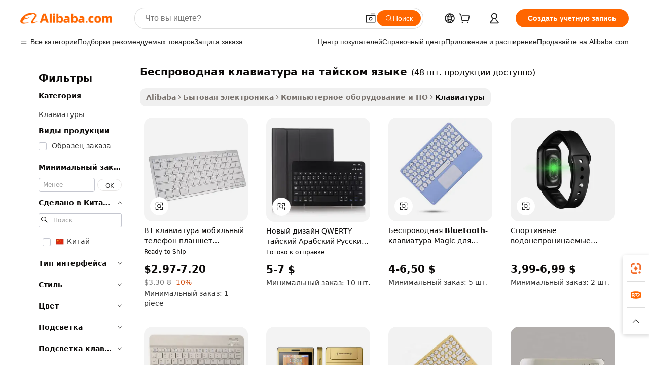

--- FILE ---
content_type: text/html;charset=UTF-8
request_url: https://russian.alibaba.com/g/bluetooth-thai-keyboard_2.html
body_size: 84847
content:

<!-- screen_content -->

    <!-- tangram:5410 begin-->
    <!-- tangram:529998 begin-->
    
<!DOCTYPE html>
<html lang="ru" dir="ltr">
  <head>
        <script>
      window.__BB = {
        scene: window.__bb_scene || 'traffic-free-goods'
      };
      window.__BB.BB_CWV_IGNORE = {
          lcp_element: ['#icbu-buyer-pc-top-banner'],
          lcp_url: [],
        };
      window._timing = {}
      window._timing.first_start = Date.now();
      window.needLoginInspiration = Boolean(false);
      // 变量用于标记页面首次可见时间
      let firstVisibleTime = null;
      if (typeof document.hidden !== 'undefined') {
        // 页面首次加载时直接统计
        if (!document.hidden) {
          firstVisibleTime = Date.now();
          window.__BB_timex = 1
        } else {
          // 页面不可见时监听 visibilitychange 事件
          document.addEventListener('visibilitychange', () => {
            if (!document.hidden) {
              firstVisibleTime = Date.now();
              window.__BB_timex = firstVisibleTime - window.performance.timing.navigationStart
              window.__BB.firstVisibleTime = window.__BB_timex
              console.log("Page became visible after "+ window.__BB_timex + " ms");
            }
          }, { once: true });  // 确保只触发一次
        }
      } else {
        console.warn('Page Visibility API is not supported in this browser.');
      }
    </script>
        <meta name="data-spm" content="a2700">
        <meta name="aplus-xplug" content="NONE">
        <meta name="aplus-icbu-disable-umid" content="1">
        <meta name="google-translate-customization" content="9de59014edaf3b99-22e1cf3b5ca21786-g00bb439a5e9e5f8f-f">
    <meta name="yandex-verification" content="25a76ba8e4443bb3" />
    <meta name="msvalidate.01" content="E3FBF0E89B724C30844BF17C59608E8F" />
    <meta name="viewport" content="width=device-width, initial-scale=1.0, maximum-scale=5.0, user-scalable=yes">
        <link rel="preconnect" href="https://s.alicdn.com/" crossorigin>
    <link rel="dns-prefetch" href="https://s.alicdn.com">
                        <link rel="preload" href="https://s.alicdn.com/@g/alilog/??aplus_plugin_icbufront/index.js,mlog/aplus_v2.js" as="script">
        <link rel="preload" href="https://s.alicdn.com/@img/imgextra/i2/O1CN0153JdbU26g4bILVOyC_!!6000000007690-2-tps-418-58.png" as="image">
        <script>
            window.__APLUS_ABRATE__ = {
        perf_group: 'base64cached',
        scene: "traffic-free-goods",
      };
    </script>
    <meta name="aplus-mmstat-timeout" content="15000">
        <meta content="text/html; charset=utf-8" http-equiv="Content-Type">
          <title>Удобный беспроводная клавиатура на тайском языке для безупречного опыта - Alibaba.com</title>
      <meta name="keywords" content="bluetooth speaker,bluetooth keyboard,bluetooth earphone">
      <meta name="description" content="Ускорьте свою работу и играйте с помощью сверхбыстрого беспроводная клавиатура на тайском языке от Alibaba.com. Откройте для себя новейшую линейку беспроводная клавиатура на тайском языке для быстрой продуктивности и быстрой игры.">
            <meta name="pagetiming-rate" content="9">
      <meta name="pagetiming-resource-rate" content="4">
                    <link rel="canonical" href="https://russian.alibaba.com/g/bluetooth-thai-keyboard_2.html">
                              <link rel="alternate" hreflang="fr" href="https://french.alibaba.com/g/bluetooth-thai-keyboard_2.html">
                  <link rel="alternate" hreflang="de" href="https://german.alibaba.com/g/bluetooth-thai-keyboard_2.html">
                  <link rel="alternate" hreflang="pt" href="https://portuguese.alibaba.com/g/bluetooth-thai-keyboard_2.html">
                  <link rel="alternate" hreflang="it" href="https://italian.alibaba.com/g/bluetooth-thai-keyboard_2.html">
                  <link rel="alternate" hreflang="es" href="https://spanish.alibaba.com/g/bluetooth-thai-keyboard_2.html">
                  <link rel="alternate" hreflang="ru" href="https://russian.alibaba.com/g/bluetooth-thai-keyboard_2.html">
                  <link rel="alternate" hreflang="ko" href="https://korean.alibaba.com/g/bluetooth-thai-keyboard_2.html">
                  <link rel="alternate" hreflang="ar" href="https://arabic.alibaba.com/g/bluetooth-thai-keyboard_2.html">
                  <link rel="alternate" hreflang="ja" href="https://japanese.alibaba.com/g/bluetooth-thai-keyboard_2.html">
                  <link rel="alternate" hreflang="tr" href="https://turkish.alibaba.com/g/bluetooth-thai-keyboard_2.html">
                  <link rel="alternate" hreflang="th" href="https://thai.alibaba.com/g/bluetooth-thai-keyboard_2.html">
                  <link rel="alternate" hreflang="vi" href="https://vietnamese.alibaba.com/g/bluetooth-thai-keyboard_2.html">
                  <link rel="alternate" hreflang="nl" href="https://dutch.alibaba.com/g/bluetooth-thai-keyboard_2.html">
                  <link rel="alternate" hreflang="he" href="https://hebrew.alibaba.com/g/bluetooth-thai-keyboard_2.html">
                  <link rel="alternate" hreflang="id" href="https://indonesian.alibaba.com/g/bluetooth-thai-keyboard_2.html">
                  <link rel="alternate" hreflang="hi" href="https://hindi.alibaba.com/g/bluetooth-thai-keyboard_2.html">
                  <link rel="alternate" hreflang="en" href="https://www.alibaba.com/showroom/bluetooth-thai-keyboard_2.html">
                  <link rel="alternate" hreflang="zh" href="https://chinese.alibaba.com/g/bluetooth-thai-keyboard_2.html">
                  <link rel="alternate" hreflang="x-default" href="https://www.alibaba.com/showroom/bluetooth-thai-keyboard_2.html">
                                        <script>
      // Aplus 配置自动打点
      var queue = window.goldlog_queue || (window.goldlog_queue = []);
      var tags = ["button", "a", "div", "span", "i", "svg", "input", "li", "tr"];
      queue.push(
        {
          action: 'goldlog.appendMetaInfo',
          arguments: [
            'aplus-auto-exp',
            [
              {
                logkey: '/sc.ug_msite.new_product_exp',
                cssSelector: '[data-spm-exp]',
                props: ["data-spm-exp"],
              },
              {
                logkey: '/sc.ug_pc.seolist_product_exp',
                cssSelector: '.traffic-card-gallery',
                props: ["data-spm-exp"],
              }
            ]
          ]
        }
      )
      queue.push({
        action: 'goldlog.setMetaInfo',
        arguments: ['aplus-auto-clk', JSON.stringify(tags.map(tag =>({
          "logkey": "/sc.ug_msite.new_product_clk",
          tag,
          "filter": "data-spm-clk",
          "props": ["data-spm-clk"]
        })))],
      });
    </script>
  </head>
  <div id="icbu-header"><div id="the-new-header" data-version="4.4.0" data-tnh-auto-exp="tnh-expose" data-scenes="search-products" style="position: relative;background-color: #fff;border-bottom: 1px solid #ddd;box-sizing: border-box; font-family:Inter,SF Pro Text,Roboto,Helvetica Neue,Helvetica,Tahoma,Arial,PingFang SC,Microsoft YaHei;"><div style="display: flex;align-items:center;height: 72px;min-width: 1200px;max-width: 1580px;margin: 0 auto;padding: 0 40px;box-sizing: border-box;"><img style="height: 29px; width: 209px;" src="https://s.alicdn.com/@img/imgextra/i2/O1CN0153JdbU26g4bILVOyC_!!6000000007690-2-tps-418-58.png" alt="" /></div><div style="min-width: 1200px;max-width: 1580px;margin: 0 auto;overflow: hidden;font-size: 14px;display: flex;justify-content: space-between;padding: 0 40px;box-sizing: border-box;"><div style="display: flex; align-items: center; justify-content: space-between"><div style="position: relative; height: 36px; padding: 0 28px 0 20px">All categories</div><div style="position: relative; height: 36px; padding-right: 28px">Featured selections</div><div style="position: relative; height: 36px">Trade Assurance</div></div><div style="display: flex; align-items: center; justify-content: space-between"><div style="position: relative; height: 36px; padding-right: 28px">Buyer Central</div><div style="position: relative; height: 36px; padding-right: 28px">Help Center</div><div style="position: relative; height: 36px; padding-right: 28px">Get the app</div><div style="position: relative; height: 36px">Become a supplier</div></div></div></div></div></div>
  <body data-spm="7724857" style="min-height: calc(100vh + 1px)"><script 
id="beacon-aplus"   
src="//s.alicdn.com/@g/alilog/??aplus_plugin_icbufront/index.js,mlog/aplus_v2.js"
exparams="aplus=async&userid=&aplus&ali_beacon_id=&ali_apache_id=&ali_apache_track=&ali_apache_tracktmp=&eagleeye_traceid=2101f47917686431283136553e10a3&ip=3%2e17%2e13%2e83&dmtrack_c={ali%5fresin%5ftrace%3dse%5frst%3dnull%7csp%5fviewtype%3dY%7cset%3d3%7cser%3d1007%7cpageId%3d103f804a273b4ee5b1b9c46bdf00d41c%7cm%5fpageid%3dnull%7cpvmi%3d8c6e6020b3374dd891a887595637d983%7csek%5fsepd%3d%25D0%25B1%25D0%25B5%25D1%2581%25D0%25BF%25D1%2580%25D0%25BE%25D0%25B2%25D0%25BE%25D0%25B4%25D0%25BD%25D0%25B0%25D1%258F%2b%25D0%25BA%25D0%25BB%25D0%25B0%25D0%25B2%25D0%25B8%25D0%25B0%25D1%2582%25D1%2583%25D1%2580%25D0%25B0%2b%25D0%25BD%25D0%25B0%2b%25D1%2582%25D0%25B0%25D0%25B9%25D1%2581%25D0%25BA%25D0%25BE%25D0%25BC%2b%25D1%258F%25D0%25B7%25D1%258B%25D0%25BA%25D0%25B5%7csek%3dbluetooth%2bthai%2bkeyboard%7cse%5fpn%3d2%7cp4pid%3d0d7b67fe%2d8b63%2d49ee%2da677%2d8e519b327f08%7csclkid%3dnull%7cforecast%5fpost%5fcate%3dnull%7cseo%5fnew%5fuser%5fflag%3dfalse%7ccategoryId%3d70802%7cseo%5fsearch%5fmodel%5fupgrade%5fv2%3d2025070801%7cseo%5fmodule%5fcard%5f20240624%3d202406242%7clong%5ftext%5fgoogle%5ftranslate%5fv2%3d2407142%7cseo%5fcontent%5ftd%5fbottom%5ftext%5fupdate%5fkey%3d2025070801%7cseo%5fsearch%5fmodel%5fupgrade%5fv3%3d2025072201%7cseo%5fsearch%5fmodel%5fmulti%5fupgrade%5fv3%3d2025081101%7cdamo%5falt%5freplace%3dnull%7cwap%5fcross%3d2007659%7cwap%5fcs%5faction%3d2005494%7cAPP%5fVisitor%5fActive%3d26705%7cseo%5fshowroom%5fgoods%5fmix%3d2005244%7cseo%5fdefault%5fcached%5flong%5ftext%5ffrom%5fnew%5fkeyword%5fstep%3d2024122502%7cshowroom%5fgeneral%5ftemplate%3d2005292%7cwap%5fcs%5ftext%3dnull%7cstructured%5fdata%3d2025052702%7cseo%5fmulti%5fstyle%5ftext%5fupdate%3d2511182%7cpc%5fnew%5fheader%3dnull%7cseo%5fmeta%5fcate%5ftemplate%5fv1%3d2025042401%7cseo%5fmeta%5ftd%5fsearch%5fkeyword%5fstep%5fv1%3d2025040999%7cshowroom%5fft%5flong%5ftext%5fbaks%3d80802%7cAPP%5fGrowing%5fBuyer%5fHigh%5fIntent%5fActive%3d25487%7cshowroom%5fpc%5fv2019%3d2104%7cAPP%5fProspecting%5fBuyer%3d26712%7ccache%5fcontrol%3dnull%7cAPP%5fChurned%5fCore%5fBuyer%3d25463%7cseo%5fdefault%5fcached%5flong%5ftext%5fstep%3d24110802%7camp%5flighthouse%5fscore%5fimage%3d19657%7cseo%5fft%5ftranslate%5fgemini%3d25012003%7cwap%5fnode%5fssr%3d2015725%7cdataphant%5fopen%3d27030%7clongtext%5fmulti%5fstyle%5fexpand%5frussian%3d2510141%7cseo%5flongtext%5fgoogle%5fdata%5fsection%3d25021702%7cindustry%5fpopular%5ffloor%3dnull%7cwap%5fad%5fgoods%5fproduct%5finterval%3dnull%7cseo%5fgoods%5fbootom%5fwholesale%5flink%3dnull%7cseo%5fmiddle%5fwholesale%5flink%3d2486164%7cseo%5fkeyword%5faatest%3d20%7cft%5flong%5ftext%5fenpand%5fstep2%3d121602%7cseo%5fft%5flongtext%5fexpand%5fstep3%3d25012102%7cseo%5fwap%5fheadercard%3d2006288%7cAPP%5fChurned%5fInactive%5fVisitor%3d25497%7cAPP%5fGrowing%5fBuyer%5fHigh%5fIntent%5fInactive%3d25483%7cseo%5fmeta%5ftd%5fmulti%5fkey%3d2025061801%7ctop%5frecommend%5f20250120%3d202501201%7clongtext%5fmulti%5fstyle%5fexpand%5ffrench%5fcopy%3d25091802%7clongtext%5fmulti%5fstyle%5fexpand%5ffrench%5fcopy%5fcopy%3d25092502%7clong%5ftext%5fpaa%3d220901%7cseo%5ffloor%5fexp%3dnull%7cseo%5fshowroom%5falgo%5flink%3d17764%7cseo%5fmeta%5ftd%5faib%5fgeneral%5fkey%3d2025091900%7ccountry%5findustry%3d202311033%7cshowroom%5fft%5flong%5ftext%5fenpand%5fstep1%3d101102%7cseo%5fshowroom%5fnorel%3dnull%7cplp%5fstyle%5f25%5fpc%3d202505222%7cseo%5fggs%5flayer%3d10010%7cquery%5fmutil%5flang%5ftranslate%3d2025060300%7cAPP%5fChurned%5fBuyer%3d25468%7cstream%5frender%5fperf%5fopt%3d2309181%7cwap%5fgoods%3d2007383%7cseo%5fshowroom%5fsimilar%5f20240614%3d202406142%7cchinese%5fopen%3d6307%7cquery%5fgpt%5ftranslate%3d20240820%7cad%5fproduct%5finterval%3dnull%7camp%5fto%5fpwa%3d2007359%7cplp%5faib%5fmulti%5fai%5fmeta%3d20250401%7cwap%5fsupplier%5fcontent%3dnull%7cpc%5ffree%5frefactoring%3d20220315%7cAPP%5fGrowing%5fBuyer%5fInactive%3d25476%7csso%5foem%5ffloor%3dnull%7cseo%5fpc%5fnew%5fview%5f20240807%3d202408072%7cseo%5fbottom%5ftext%5fentity%5fkey%5fcopy%3d2025062400%7cstream%5frender%3d433763%7cseo%5fmodule%5fcard%5f20240424%3d202404241%7cseo%5ftitle%5freplace%5f20191226%3d5841%7clongtext%5fmulti%5fstyle%5fexpand%3d25090802%7cgoogleweblight%3d6516%7clighthouse%5fbase64%3dnull%7cAPP%5fProspecting%5fBuyer%5fActive%3d26719%7cad%5fgoods%5fproduct%5finterval%3dnull%7cseo%5fbottom%5fdeep%5fextend%5fkw%5fkey%3d2025071101%7clongtext%5fmulti%5fstyle%5fexpand%5fturkish%3d25102802%7cilink%5fuv%3d20240911%7cwap%5flist%5fwakeup%3d2005832%7ctpp%5fcrosslink%5fpc%3d20205311%7cseo%5ftop%5fbooth%3d18501%7cAPP%5fGrowing%5fBuyer%5fLess%5fActive%3d25472%7cseo%5fsearch%5fmodel%5fupgrade%5frank%3d2025092401%7cgoodslayer%3d7977%7cft%5flong%5ftext%5ftranslate%5fexpand%5fstep1%3d24110802%7cseo%5fheaderstyle%5ftraffic%5fkey%5fv1%3d2025072100%7ccrosslink%5fswitch%3d2008141%7cp4p%5foutline%3d20240328%7cseo%5fmeta%5ftd%5faib%5fv2%5fkey%3d2025091800%7crts%5fmulti%3d2008404%7cseo%5fad%5foptimization%5fkey%5fv2%3d2025072301%7cAPP%5fVisitor%5fLess%5fActive%3d26698%7cplp%5fstyle%5f25%3d202505192%7ccdn%5fvm%3d2007368%7cwap%5fad%5fproduct%5finterval%3dnull%7cseo%5fsearch%5fmodel%5fmulti%5fupgrade%5frank%3d2025092401%7cpc%5fcard%5fshare%3d2025081201%7cAPP%5fGrowing%5fBuyer%5fHigh%5fIntent%5fLess%5fActive%3d25480%7cgoods%5ftitle%5fsubstitute%3d9617%7cwap%5fscreen%5fexp%3d2025081400%7creact%5fheader%5ftest%3d202502182%7cpc%5fcs%5fcolor%3d2005788%7cshowroom%5fft%5flong%5ftext%5ftest%3d72502%7cone%5ftap%5flogin%5fABTest%3d202308153%7cseo%5fhyh%5fshow%5ftags%3dnull%7cplp%5fstructured%5fdata%3d2508182%7cguide%5fdelete%3d2008526%7cseo%5findustry%5ftemplate%3dnull%7cseo%5fmeta%5ftd%5fmulti%5fes%5fkey%3d2025073101%7cseo%5fshowroom%5fdata%5fmix%3d19888%7csso%5ftop%5franking%5ffloor%3d20031%7cseo%5ftd%5fdeep%5fupgrade%5fkey%5fv3%3d2025081101%7cwap%5fue%5fone%3d2025111401%7cshowroom%5fto%5frts%5flink%3d2008480%7ccountrysearch%5ftest%3dnull%7cchannel%5famp%5fto%5fpwa%3d2008435%7cseo%5fmulti%5fstyles%5flong%5ftext%3d2503172%7cseo%5fmeta%5ftext%5fmutli%5fcate%5ftemplate%5fv1%3d2025080800%7cseo%5fdefault%5fcached%5fmutil%5flong%5ftext%5fstep%3d24110436%7cseo%5faction%5fpoint%5ftype%3d22823%7cseo%5faib%5ftd%5flaunch%5f20240828%5fcopy%3d202408282%7cseo%5fshowroom%5fwholesale%5flink%3dnull%7cseo%5fperf%5fimprove%3d2023999%7cseo%5fwap%5flist%5fbounce%5f01%3d2063%7cseo%5fwap%5flist%5fbounce%5f02%3d2128%7cAPP%5fGrowing%5fBuyer%5fActive%3d25492%7cvideolayer%3dnull%7cvideo%5fplay%3dnull%7cAPP%5fChurned%5fMember%5fInactive%3d25501%7cseo%5fgoogle%5fnew%5fstruct%3d438326%7cicbu%5falgo%5fp4p%5fseo%5fad%3d2025072301%7ctpp%5ftrace%3dseoKeyword%2dseoKeyword%5fv3%2dbase%2dORIGINAL}&pageid=03110d532101df001768643128&hn=ensearchweb033001223000%2erg%2dus%2deast%2eus44&asid=AQAAAAA4WmtpqWs7FgAAAAAwUW6ZsVFAZw==&treq=&tres=" async>
</script>
            <style>body{background-color:white;}.no-scrollbar.il-sticky.il-top-0.il-max-h-\[100vh\].il-w-\[200px\].il-flex-shrink-0.il-flex-grow-0.il-overflow-y-scroll{background-color:#FFF;padding-left:12px}</style>
                    <!-- tangram:530006 begin-->
<!--  -->
 <style>
   @keyframes il-spin {
     to {
       transform: rotate(360deg);
     }
   }
   @keyframes il-pulse {
     50% {
       opacity: 0.5;
     }
   }
   .traffic-card-gallery {display: flex;position: relative;flex-direction: column;justify-content: flex-start;border-radius: 0.5rem;background-color: #fff;padding: 0.5rem 0.5rem 1rem;overflow: hidden;font-size: 0.75rem;line-height: 1rem;}
   .traffic-card-list {display: flex;position: relative;flex-direction: row;justify-content: flex-start;border-bottom-width: 1px;background-color: #fff;padding: 1rem;height: 292px;overflow: hidden;font-size: 0.75rem;line-height: 1rem;}
   .product-price {
     b {
       font-size: 22px;
     }
   }
   .skel-loading {
       animation: il-pulse 2s cubic-bezier(0.4, 0, 0.6, 1) infinite;background-color: hsl(60, 4.8%, 95.9%);
   }
 </style>
<div id="first-cached-card">
  <div style="box-sizing:border-box;display: flex;position: absolute;left: 0;right: 0;margin: 0 auto;z-index: 1;min-width: 1200px;max-width: 1580px;padding: 0.75rem 3.25rem 0;pointer-events: none;">
    <!--页面左侧区域-->
    <div style="width: 200px;padding-top: 1rem;padding-left:12px; background-color: #fff;border-radius: 0.25rem">
      <div class="skel-loading" style="height: 1.5rem;width: 50%;border-radius: 0.25rem;"></div>
      <div style="margin-top: 1rem;margin-bottom: 1rem;">
        <div class="skel-loading" style="height: 1rem;width: calc(100% * 5 / 6);"></div>
        <div
          class="skel-loading"
          style="margin-top: 1rem;height: 1rem;width: calc(100% * 8 / 12);"
        ></div>
        <div class="skel-loading" style="margin-top: 1rem;height: 1rem;width: 75%;"></div>
        <div
          class="skel-loading"
          style="margin-top: 1rem;height: 1rem;width: calc(100% * 7 / 12);"
        ></div>
      </div>
      <div class="skel-loading" style="height: 1.5rem;width: 50%;border-radius: 0.25rem;"></div>
      <div style="margin-top: 1rem;margin-bottom: 1rem;">
        <div class="skel-loading" style="height: 1rem;width: calc(100% * 5 / 6);"></div>
        <div
          class="skel-loading"
          style="margin-top: 1rem;height: 1rem;width: calc(100% * 8 / 12);"
        ></div>
        <div class="skel-loading" style="margin-top: 1rem;height: 1rem;width: 75%;"></div>
        <div
          class="skel-loading"
          style="margin-top: 1rem;height: 1rem;width: calc(100% * 7 / 12);"
        ></div>
      </div>
      <div class="skel-loading" style="height: 1.5rem;width: 50%;border-radius: 0.25rem;"></div>
      <div style="margin-top: 1rem;margin-bottom: 1rem;">
        <div class="skel-loading" style="height: 1rem;width: calc(100% * 5 / 6);"></div>
        <div
          class="skel-loading"
          style="margin-top: 1rem;height: 1rem;width: calc(100% * 8 / 12);"
        ></div>
        <div class="skel-loading" style="margin-top: 1rem;height: 1rem;width: 75%;"></div>
        <div
          class="skel-loading"
          style="margin-top: 1rem;height: 1rem;width: calc(100% * 7 / 12);"
        ></div>
      </div>
      <div class="skel-loading" style="height: 1.5rem;width: 50%;border-radius: 0.25rem;"></div>
      <div style="margin-top: 1rem;margin-bottom: 1rem;">
        <div class="skel-loading" style="height: 1rem;width: calc(100% * 5 / 6);"></div>
        <div
          class="skel-loading"
          style="margin-top: 1rem;height: 1rem;width: calc(100% * 8 / 12);"
        ></div>
        <div class="skel-loading" style="margin-top: 1rem;height: 1rem;width: 75%;"></div>
        <div
          class="skel-loading"
          style="margin-top: 1rem;height: 1rem;width: calc(100% * 7 / 12);"
        ></div>
      </div>
      <div class="skel-loading" style="height: 1.5rem;width: 50%;border-radius: 0.25rem;"></div>
      <div style="margin-top: 1rem;margin-bottom: 1rem;">
        <div class="skel-loading" style="height: 1rem;width: calc(100% * 5 / 6);"></div>
        <div
          class="skel-loading"
          style="margin-top: 1rem;height: 1rem;width: calc(100% * 8 / 12);"
        ></div>
        <div class="skel-loading" style="margin-top: 1rem;height: 1rem;width: 75%;"></div>
        <div
          class="skel-loading"
          style="margin-top: 1rem;height: 1rem;width: calc(100% * 7 / 12);"
        ></div>
      </div>
      <div class="skel-loading" style="height: 1.5rem;width: 50%;border-radius: 0.25rem;"></div>
      <div style="margin-top: 1rem;margin-bottom: 1rem;">
        <div class="skel-loading" style="height: 1rem;width: calc(100% * 5 / 6);"></div>
        <div
          class="skel-loading"
          style="margin-top: 1rem;height: 1rem;width: calc(100% * 8 / 12);"
        ></div>
        <div class="skel-loading" style="margin-top: 1rem;height: 1rem;width: 75%;"></div>
        <div
          class="skel-loading"
          style="margin-top: 1rem;height: 1rem;width: calc(100% * 7 / 12);"
        ></div>
      </div>
    </div>
    <!--页面主体区域-->
    <div style="flex: 1 1 0%; overflow: hidden;padding: 0.5rem 0.5rem 0.5rem 1.5rem">
      <div style="height: 1.25rem;margin-bottom: 1rem;"></div>
      <!-- keywords -->
      <div style="margin-bottom: 1rem;height: 1.75rem;font-weight: 700;font-size: 1.25rem;line-height: 1.75rem;"></div>
      <!-- longtext -->
            <div style="width: calc(25% - 0.9rem);pointer-events: auto">
        <div class="traffic-card-gallery">
          <!-- ProductImage -->
          <a href="//www.alibaba.com/product-detail/BT-Keyboard-Mobile-Phone-Tablet-Wireless_1600644734739.html?from=SEO" target="_blank" style="position: relative;margin-bottom: 0.5rem;aspect-ratio: 1;overflow: hidden;border-radius: 0.5rem;">
            <div style="display: flex; overflow: hidden">
              <div style="position: relative;margin: 0;width: 100%;min-width: 0;flex-shrink: 0;flex-grow: 0;flex-basis: 100%;padding: 0;">
                <img style="position: relative; aspect-ratio: 1; width: 100%" src="[data-uri]" loading="eager" />
                <div style="position: absolute;left: 0;bottom: 0;right: 0;top: 0;background-color: #000;opacity: 0.05;"></div>
              </div>
            </div>
          </a>
          <div style="display: flex;flex: 1 1 0%;flex-direction: column;justify-content: space-between;">
            <div>
              <a class="skel-loading" style="margin-top: 0.5rem;display:inline-block;width:100%;height:1rem;" href="//www.alibaba.com/product-detail/BT-Keyboard-Mobile-Phone-Tablet-Wireless_1600644734739.html" target="_blank"></a>
              <a class="skel-loading" style="margin-top: 0.125rem;display:inline-block;width:100%;height:1rem;" href="//www.alibaba.com/product-detail/BT-Keyboard-Mobile-Phone-Tablet-Wireless_1600644734739.html" target="_blank"></a>
              <div class="skel-loading" style="margin-top: 0.25rem;height:1.625rem;width:75%"></div>
              <div class="skel-loading" style="margin-top: 0.5rem;height: 1rem;width:50%"></div>
              <div class="skel-loading" style="margin-top:0.25rem;height:1rem;width:25%"></div>
            </div>
          </div>

        </div>
      </div>

    </div>
  </div>
</div>
<!-- tangram:530006 end-->
            <style>
.component-left-filter-callback{display:flex;position:relative;margin-top:10px;height:1200px}.component-left-filter-callback img{width:200px}.component-left-filter-callback i{position:absolute;top:5%;left:50%}.related-search-wrapper{padding:.5rem;--tw-bg-opacity: 1;background-color:#fff;background-color:rgba(255,255,255,var(--tw-bg-opacity, 1));border-width:1px;border-color:var(--input)}.related-search-wrapper .related-search-box{margin:12px 16px}.related-search-wrapper .related-search-box .related-search-title{display:inline;float:start;color:#666;word-wrap:break-word;margin-right:12px;width:13%}.related-search-wrapper .related-search-box .related-search-content{display:flex;flex-wrap:wrap}.related-search-wrapper .related-search-box .related-search-content .related-search-link{margin-right:12px;width:23%;overflow:hidden;color:#666;text-overflow:ellipsis;white-space:nowrap}.product-title img{margin-right:.5rem;display:inline-block;height:1rem;vertical-align:sub}.product-price b{font-size:22px}.similar-icon{position:absolute;bottom:12px;z-index:2;right:12px}.rfq-card{display:inline-block;position:relative;box-sizing:border-box;margin-bottom:36px}.rfq-card .rfq-card-content{display:flex;position:relative;flex-direction:column;align-items:flex-start;background-size:cover;background-color:#fff;padding:12px;width:100%;height:100%}.rfq-card .rfq-card-content .rfq-card-icon{margin-top:50px}.rfq-card .rfq-card-content .rfq-card-icon img{width:45px}.rfq-card .rfq-card-content .rfq-card-top-title{margin-top:14px;color:#222;font-weight:400;font-size:16px}.rfq-card .rfq-card-content .rfq-card-title{margin-top:24px;color:#333;font-weight:800;font-size:20px}.rfq-card .rfq-card-content .rfq-card-input-box{margin-top:24px;width:100%}.rfq-card .rfq-card-content .rfq-card-input-box textarea{box-sizing:border-box;border:1px solid #ddd;border-radius:4px;background-color:#fff;padding:9px 12px;width:100%;height:88px;resize:none;color:#666;font-weight:400;font-size:13px;font-family:inherit}.rfq-card .rfq-card-content .rfq-card-button{margin-top:24px;border:1px solid #666;border-radius:16px;background-color:#fff;width:67%;color:#000;font-weight:700;font-size:14px;line-height:30px;text-align:center}[data-modulename^=ProductList-] div{contain-intrinsic-size:auto 500px}.traffic-card-gallery:hover{--tw-shadow: 0px 2px 6px 2px rgba(0,0,0,.12157);--tw-shadow-colored: 0px 2px 6px 2px var(--tw-shadow-color);box-shadow:0 0 #0000,0 0 #0000,0 2px 6px 2px #0000001f;box-shadow:var(--tw-ring-offset-shadow, 0 0 rgba(0,0,0,0)),var(--tw-ring-shadow, 0 0 rgba(0,0,0,0)),var(--tw-shadow);z-index:10}.traffic-card-gallery{position:relative;display:flex;flex-direction:column;justify-content:flex-start;overflow:hidden;border-radius:.75rem;--tw-bg-opacity: 1;background-color:#fff;background-color:rgba(255,255,255,var(--tw-bg-opacity, 1));padding:.5rem;font-size:.75rem;line-height:1rem}.traffic-card-list{position:relative;display:flex;height:292px;flex-direction:row;justify-content:flex-start;overflow:hidden;border-bottom-width:1px;--tw-bg-opacity: 1;background-color:#fff;background-color:rgba(255,255,255,var(--tw-bg-opacity, 1));padding:1rem;font-size:.75rem;line-height:1rem}.traffic-card-g-industry:hover{--tw-shadow: 0 0 10px rgba(0,0,0,.1);--tw-shadow-colored: 0 0 10px var(--tw-shadow-color);box-shadow:0 0 #0000,0 0 #0000,0 0 10px #0000001a;box-shadow:var(--tw-ring-offset-shadow, 0 0 rgba(0,0,0,0)),var(--tw-ring-shadow, 0 0 rgba(0,0,0,0)),var(--tw-shadow)}.traffic-card-g-industry{position:relative;border-radius:var(--radius);--tw-bg-opacity: 1;background-color:#fff;background-color:rgba(255,255,255,var(--tw-bg-opacity, 1));padding:1.25rem .75rem .75rem;font-size:.875rem;line-height:1.25rem}.module-filter-section-wrapper{max-height:none!important;overflow-x:hidden}*,:before,:after{--tw-border-spacing-x: 0;--tw-border-spacing-y: 0;--tw-translate-x: 0;--tw-translate-y: 0;--tw-rotate: 0;--tw-skew-x: 0;--tw-skew-y: 0;--tw-scale-x: 1;--tw-scale-y: 1;--tw-pan-x: ;--tw-pan-y: ;--tw-pinch-zoom: ;--tw-scroll-snap-strictness: proximity;--tw-gradient-from-position: ;--tw-gradient-via-position: ;--tw-gradient-to-position: ;--tw-ordinal: ;--tw-slashed-zero: ;--tw-numeric-figure: ;--tw-numeric-spacing: ;--tw-numeric-fraction: ;--tw-ring-inset: ;--tw-ring-offset-width: 0px;--tw-ring-offset-color: #fff;--tw-ring-color: rgba(59, 130, 246, .5);--tw-ring-offset-shadow: 0 0 rgba(0,0,0,0);--tw-ring-shadow: 0 0 rgba(0,0,0,0);--tw-shadow: 0 0 rgba(0,0,0,0);--tw-shadow-colored: 0 0 rgba(0,0,0,0);--tw-blur: ;--tw-brightness: ;--tw-contrast: ;--tw-grayscale: ;--tw-hue-rotate: ;--tw-invert: ;--tw-saturate: ;--tw-sepia: ;--tw-drop-shadow: ;--tw-backdrop-blur: ;--tw-backdrop-brightness: ;--tw-backdrop-contrast: ;--tw-backdrop-grayscale: ;--tw-backdrop-hue-rotate: ;--tw-backdrop-invert: ;--tw-backdrop-opacity: ;--tw-backdrop-saturate: ;--tw-backdrop-sepia: ;--tw-contain-size: ;--tw-contain-layout: ;--tw-contain-paint: ;--tw-contain-style: }::backdrop{--tw-border-spacing-x: 0;--tw-border-spacing-y: 0;--tw-translate-x: 0;--tw-translate-y: 0;--tw-rotate: 0;--tw-skew-x: 0;--tw-skew-y: 0;--tw-scale-x: 1;--tw-scale-y: 1;--tw-pan-x: ;--tw-pan-y: ;--tw-pinch-zoom: ;--tw-scroll-snap-strictness: proximity;--tw-gradient-from-position: ;--tw-gradient-via-position: ;--tw-gradient-to-position: ;--tw-ordinal: ;--tw-slashed-zero: ;--tw-numeric-figure: ;--tw-numeric-spacing: ;--tw-numeric-fraction: ;--tw-ring-inset: ;--tw-ring-offset-width: 0px;--tw-ring-offset-color: #fff;--tw-ring-color: rgba(59, 130, 246, .5);--tw-ring-offset-shadow: 0 0 rgba(0,0,0,0);--tw-ring-shadow: 0 0 rgba(0,0,0,0);--tw-shadow: 0 0 rgba(0,0,0,0);--tw-shadow-colored: 0 0 rgba(0,0,0,0);--tw-blur: ;--tw-brightness: ;--tw-contrast: ;--tw-grayscale: ;--tw-hue-rotate: ;--tw-invert: ;--tw-saturate: ;--tw-sepia: ;--tw-drop-shadow: ;--tw-backdrop-blur: ;--tw-backdrop-brightness: ;--tw-backdrop-contrast: ;--tw-backdrop-grayscale: ;--tw-backdrop-hue-rotate: ;--tw-backdrop-invert: ;--tw-backdrop-opacity: ;--tw-backdrop-saturate: ;--tw-backdrop-sepia: ;--tw-contain-size: ;--tw-contain-layout: ;--tw-contain-paint: ;--tw-contain-style: }*,:before,:after{box-sizing:border-box;border-width:0;border-style:solid;border-color:#e5e7eb}:before,:after{--tw-content: ""}html,:host{line-height:1.5;-webkit-text-size-adjust:100%;-moz-tab-size:4;-o-tab-size:4;tab-size:4;font-family:ui-sans-serif,system-ui,-apple-system,Segoe UI,Roboto,Ubuntu,Cantarell,Noto Sans,sans-serif,"Apple Color Emoji","Segoe UI Emoji",Segoe UI Symbol,"Noto Color Emoji";font-feature-settings:normal;font-variation-settings:normal;-webkit-tap-highlight-color:transparent}body{margin:0;line-height:inherit}hr{height:0;color:inherit;border-top-width:1px}abbr:where([title]){text-decoration:underline;-webkit-text-decoration:underline dotted;text-decoration:underline dotted}h1,h2,h3,h4,h5,h6{font-size:inherit;font-weight:inherit}a{color:inherit;text-decoration:inherit}b,strong{font-weight:bolder}code,kbd,samp,pre{font-family:ui-monospace,SFMono-Regular,Menlo,Monaco,Consolas,Liberation Mono,Courier New,monospace;font-feature-settings:normal;font-variation-settings:normal;font-size:1em}small{font-size:80%}sub,sup{font-size:75%;line-height:0;position:relative;vertical-align:baseline}sub{bottom:-.25em}sup{top:-.5em}table{text-indent:0;border-color:inherit;border-collapse:collapse}button,input,optgroup,select,textarea{font-family:inherit;font-feature-settings:inherit;font-variation-settings:inherit;font-size:100%;font-weight:inherit;line-height:inherit;letter-spacing:inherit;color:inherit;margin:0;padding:0}button,select{text-transform:none}button,input:where([type=button]),input:where([type=reset]),input:where([type=submit]){-webkit-appearance:button;background-color:transparent;background-image:none}:-moz-focusring{outline:auto}:-moz-ui-invalid{box-shadow:none}progress{vertical-align:baseline}::-webkit-inner-spin-button,::-webkit-outer-spin-button{height:auto}[type=search]{-webkit-appearance:textfield;outline-offset:-2px}::-webkit-search-decoration{-webkit-appearance:none}::-webkit-file-upload-button{-webkit-appearance:button;font:inherit}summary{display:list-item}blockquote,dl,dd,h1,h2,h3,h4,h5,h6,hr,figure,p,pre{margin:0}fieldset{margin:0;padding:0}legend{padding:0}ol,ul,menu{list-style:none;margin:0;padding:0}dialog{padding:0}textarea{resize:vertical}input::-moz-placeholder,textarea::-moz-placeholder{opacity:1;color:#9ca3af}input::placeholder,textarea::placeholder{opacity:1;color:#9ca3af}button,[role=button]{cursor:pointer}:disabled{cursor:default}img,svg,video,canvas,audio,iframe,embed,object{display:block;vertical-align:middle}img,video{max-width:100%;height:auto}[hidden]:where(:not([hidden=until-found])){display:none}:root{--background: hsl(0, 0%, 100%);--foreground: hsl(20, 14.3%, 4.1%);--card: hsl(0, 0%, 100%);--card-foreground: hsl(20, 14.3%, 4.1%);--popover: hsl(0, 0%, 100%);--popover-foreground: hsl(20, 14.3%, 4.1%);--primary: hsl(24, 100%, 50%);--primary-foreground: hsl(60, 9.1%, 97.8%);--secondary: hsl(60, 4.8%, 95.9%);--secondary-foreground: #333;--muted: hsl(60, 4.8%, 95.9%);--muted-foreground: hsl(25, 5.3%, 44.7%);--accent: hsl(60, 4.8%, 95.9%);--accent-foreground: hsl(24, 9.8%, 10%);--destructive: hsl(0, 84.2%, 60.2%);--destructive-foreground: hsl(60, 9.1%, 97.8%);--border: hsl(20, 5.9%, 90%);--input: hsl(20, 5.9%, 90%);--ring: hsl(24.6, 95%, 53.1%);--radius: 1rem}.dark{--background: hsl(20, 14.3%, 4.1%);--foreground: hsl(60, 9.1%, 97.8%);--card: hsl(20, 14.3%, 4.1%);--card-foreground: hsl(60, 9.1%, 97.8%);--popover: hsl(20, 14.3%, 4.1%);--popover-foreground: hsl(60, 9.1%, 97.8%);--primary: hsl(20.5, 90.2%, 48.2%);--primary-foreground: hsl(60, 9.1%, 97.8%);--secondary: hsl(12, 6.5%, 15.1%);--secondary-foreground: hsl(60, 9.1%, 97.8%);--muted: hsl(12, 6.5%, 15.1%);--muted-foreground: hsl(24, 5.4%, 63.9%);--accent: hsl(12, 6.5%, 15.1%);--accent-foreground: hsl(60, 9.1%, 97.8%);--destructive: hsl(0, 72.2%, 50.6%);--destructive-foreground: hsl(60, 9.1%, 97.8%);--border: hsl(12, 6.5%, 15.1%);--input: hsl(12, 6.5%, 15.1%);--ring: hsl(20.5, 90.2%, 48.2%)}*{border-color:#e7e5e4;border-color:var(--border)}body{background-color:#fff;background-color:var(--background);color:#0c0a09;color:var(--foreground)}.il-sr-only{position:absolute;width:1px;height:1px;padding:0;margin:-1px;overflow:hidden;clip:rect(0,0,0,0);white-space:nowrap;border-width:0}.il-invisible{visibility:hidden}.il-fixed{position:fixed}.il-absolute{position:absolute}.il-relative{position:relative}.il-sticky{position:sticky}.il-inset-0{inset:0}.il--bottom-12{bottom:-3rem}.il--top-12{top:-3rem}.il-bottom-0{bottom:0}.il-bottom-2{bottom:.5rem}.il-bottom-3{bottom:.75rem}.il-bottom-4{bottom:1rem}.il-end-0{right:0}.il-end-2{right:.5rem}.il-end-3{right:.75rem}.il-end-4{right:1rem}.il-left-0{left:0}.il-left-3{left:.75rem}.il-right-0{right:0}.il-right-2{right:.5rem}.il-right-3{right:.75rem}.il-start-0{left:0}.il-start-1\/2{left:50%}.il-start-2{left:.5rem}.il-start-3{left:.75rem}.il-start-\[50\%\]{left:50%}.il-top-0{top:0}.il-top-1\/2{top:50%}.il-top-16{top:4rem}.il-top-4{top:1rem}.il-top-\[50\%\]{top:50%}.il-z-10{z-index:10}.il-z-50{z-index:50}.il-z-\[9999\]{z-index:9999}.il-col-span-4{grid-column:span 4 / span 4}.il-m-0{margin:0}.il-m-3{margin:.75rem}.il-m-auto{margin:auto}.il-mx-auto{margin-left:auto;margin-right:auto}.il-my-3{margin-top:.75rem;margin-bottom:.75rem}.il-my-5{margin-top:1.25rem;margin-bottom:1.25rem}.il-my-auto{margin-top:auto;margin-bottom:auto}.\!il-mb-4{margin-bottom:1rem!important}.il--mt-4{margin-top:-1rem}.il-mb-0{margin-bottom:0}.il-mb-1{margin-bottom:.25rem}.il-mb-2{margin-bottom:.5rem}.il-mb-3{margin-bottom:.75rem}.il-mb-4{margin-bottom:1rem}.il-mb-5{margin-bottom:1.25rem}.il-mb-6{margin-bottom:1.5rem}.il-mb-8{margin-bottom:2rem}.il-mb-\[-0\.75rem\]{margin-bottom:-.75rem}.il-mb-\[0\.125rem\]{margin-bottom:.125rem}.il-me-1{margin-right:.25rem}.il-me-2{margin-right:.5rem}.il-me-3{margin-right:.75rem}.il-me-auto{margin-right:auto}.il-mr-1{margin-right:.25rem}.il-mr-2{margin-right:.5rem}.il-ms-1{margin-left:.25rem}.il-ms-4{margin-left:1rem}.il-ms-5{margin-left:1.25rem}.il-ms-8{margin-left:2rem}.il-ms-\[\.375rem\]{margin-left:.375rem}.il-ms-auto{margin-left:auto}.il-mt-0{margin-top:0}.il-mt-0\.5{margin-top:.125rem}.il-mt-1{margin-top:.25rem}.il-mt-2{margin-top:.5rem}.il-mt-3{margin-top:.75rem}.il-mt-4{margin-top:1rem}.il-mt-6{margin-top:1.5rem}.il-line-clamp-1{overflow:hidden;display:-webkit-box;-webkit-box-orient:vertical;-webkit-line-clamp:1}.il-line-clamp-2{overflow:hidden;display:-webkit-box;-webkit-box-orient:vertical;-webkit-line-clamp:2}.il-line-clamp-6{overflow:hidden;display:-webkit-box;-webkit-box-orient:vertical;-webkit-line-clamp:6}.il-inline-block{display:inline-block}.il-inline{display:inline}.il-flex{display:flex}.il-inline-flex{display:inline-flex}.il-grid{display:grid}.il-aspect-square{aspect-ratio:1 / 1}.il-size-5{width:1.25rem;height:1.25rem}.il-h-1{height:.25rem}.il-h-10{height:2.5rem}.il-h-11{height:2.75rem}.il-h-20{height:5rem}.il-h-24{height:6rem}.il-h-3\.5{height:.875rem}.il-h-4{height:1rem}.il-h-40{height:10rem}.il-h-6{height:1.5rem}.il-h-8{height:2rem}.il-h-9{height:2.25rem}.il-h-\[150px\]{height:150px}.il-h-\[152px\]{height:152px}.il-h-\[18\.25rem\]{height:18.25rem}.il-h-\[292px\]{height:292px}.il-h-\[600px\]{height:600px}.il-h-auto{height:auto}.il-h-fit{height:-moz-fit-content;height:fit-content}.il-h-full{height:100%}.il-h-screen{height:100vh}.il-max-h-\[100vh\]{max-height:100vh}.il-w-1\/2{width:50%}.il-w-10{width:2.5rem}.il-w-10\/12{width:83.333333%}.il-w-4{width:1rem}.il-w-6{width:1.5rem}.il-w-64{width:16rem}.il-w-7\/12{width:58.333333%}.il-w-72{width:18rem}.il-w-8{width:2rem}.il-w-8\/12{width:66.666667%}.il-w-9{width:2.25rem}.il-w-9\/12{width:75%}.il-w-\[200px\]{width:200px}.il-w-\[84px\]{width:84px}.il-w-fit{width:-moz-fit-content;width:fit-content}.il-w-full{width:100%}.il-w-screen{width:100vw}.il-min-w-0{min-width:0px}.il-min-w-3{min-width:.75rem}.il-min-w-\[1200px\]{min-width:1200px}.il-max-w-\[1000px\]{max-width:1000px}.il-max-w-\[1580px\]{max-width:1580px}.il-max-w-full{max-width:100%}.il-max-w-lg{max-width:32rem}.il-flex-1{flex:1 1 0%}.il-flex-shrink-0,.il-shrink-0{flex-shrink:0}.il-flex-grow-0,.il-grow-0{flex-grow:0}.il-basis-24{flex-basis:6rem}.il-basis-full{flex-basis:100%}.il-origin-\[--radix-tooltip-content-transform-origin\]{transform-origin:var(--radix-tooltip-content-transform-origin)}.il--translate-x-1\/2{--tw-translate-x: -50%;transform:translate(-50%,var(--tw-translate-y)) rotate(var(--tw-rotate)) skew(var(--tw-skew-x)) skewY(var(--tw-skew-y)) scaleX(var(--tw-scale-x)) scaleY(var(--tw-scale-y));transform:translate(var(--tw-translate-x),var(--tw-translate-y)) rotate(var(--tw-rotate)) skew(var(--tw-skew-x)) skewY(var(--tw-skew-y)) scaleX(var(--tw-scale-x)) scaleY(var(--tw-scale-y))}.il--translate-y-1\/2{--tw-translate-y: -50%;transform:translate(var(--tw-translate-x),-50%) rotate(var(--tw-rotate)) skew(var(--tw-skew-x)) skewY(var(--tw-skew-y)) scaleX(var(--tw-scale-x)) scaleY(var(--tw-scale-y));transform:translate(var(--tw-translate-x),var(--tw-translate-y)) rotate(var(--tw-rotate)) skew(var(--tw-skew-x)) skewY(var(--tw-skew-y)) scaleX(var(--tw-scale-x)) scaleY(var(--tw-scale-y))}.il-translate-x-\[-50\%\]{--tw-translate-x: -50%;transform:translate(-50%,var(--tw-translate-y)) rotate(var(--tw-rotate)) skew(var(--tw-skew-x)) skewY(var(--tw-skew-y)) scaleX(var(--tw-scale-x)) scaleY(var(--tw-scale-y));transform:translate(var(--tw-translate-x),var(--tw-translate-y)) rotate(var(--tw-rotate)) skew(var(--tw-skew-x)) skewY(var(--tw-skew-y)) scaleX(var(--tw-scale-x)) scaleY(var(--tw-scale-y))}.il-translate-y-\[-50\%\]{--tw-translate-y: -50%;transform:translate(var(--tw-translate-x),-50%) rotate(var(--tw-rotate)) skew(var(--tw-skew-x)) skewY(var(--tw-skew-y)) scaleX(var(--tw-scale-x)) scaleY(var(--tw-scale-y));transform:translate(var(--tw-translate-x),var(--tw-translate-y)) rotate(var(--tw-rotate)) skew(var(--tw-skew-x)) skewY(var(--tw-skew-y)) scaleX(var(--tw-scale-x)) scaleY(var(--tw-scale-y))}.il-rotate-90{--tw-rotate: 90deg;transform:translate(var(--tw-translate-x),var(--tw-translate-y)) rotate(90deg) skew(var(--tw-skew-x)) skewY(var(--tw-skew-y)) scaleX(var(--tw-scale-x)) scaleY(var(--tw-scale-y));transform:translate(var(--tw-translate-x),var(--tw-translate-y)) rotate(var(--tw-rotate)) skew(var(--tw-skew-x)) skewY(var(--tw-skew-y)) scaleX(var(--tw-scale-x)) scaleY(var(--tw-scale-y))}@keyframes il-pulse{50%{opacity:.5}}.il-animate-pulse{animation:il-pulse 2s cubic-bezier(.4,0,.6,1) infinite}@keyframes il-spin{to{transform:rotate(360deg)}}.il-animate-spin{animation:il-spin 1s linear infinite}.il-cursor-pointer{cursor:pointer}.il-list-disc{list-style-type:disc}.il-grid-cols-2{grid-template-columns:repeat(2,minmax(0,1fr))}.il-grid-cols-4{grid-template-columns:repeat(4,minmax(0,1fr))}.il-flex-row{flex-direction:row}.il-flex-col{flex-direction:column}.il-flex-col-reverse{flex-direction:column-reverse}.il-flex-wrap{flex-wrap:wrap}.il-flex-nowrap{flex-wrap:nowrap}.il-items-start{align-items:flex-start}.il-items-center{align-items:center}.il-items-baseline{align-items:baseline}.il-justify-start{justify-content:flex-start}.il-justify-end{justify-content:flex-end}.il-justify-center{justify-content:center}.il-justify-between{justify-content:space-between}.il-gap-1{gap:.25rem}.il-gap-1\.5{gap:.375rem}.il-gap-10{gap:2.5rem}.il-gap-2{gap:.5rem}.il-gap-3{gap:.75rem}.il-gap-4{gap:1rem}.il-gap-8{gap:2rem}.il-gap-\[\.0938rem\]{gap:.0938rem}.il-gap-\[\.375rem\]{gap:.375rem}.il-gap-\[0\.125rem\]{gap:.125rem}.\!il-gap-x-5{-moz-column-gap:1.25rem!important;column-gap:1.25rem!important}.\!il-gap-y-5{row-gap:1.25rem!important}.il-space-y-1\.5>:not([hidden])~:not([hidden]){--tw-space-y-reverse: 0;margin-top:calc(.375rem * (1 - var(--tw-space-y-reverse)));margin-top:.375rem;margin-top:calc(.375rem * calc(1 - var(--tw-space-y-reverse)));margin-bottom:0rem;margin-bottom:calc(.375rem * var(--tw-space-y-reverse))}.il-space-y-4>:not([hidden])~:not([hidden]){--tw-space-y-reverse: 0;margin-top:calc(1rem * (1 - var(--tw-space-y-reverse)));margin-top:1rem;margin-top:calc(1rem * calc(1 - var(--tw-space-y-reverse)));margin-bottom:0rem;margin-bottom:calc(1rem * var(--tw-space-y-reverse))}.il-overflow-hidden{overflow:hidden}.il-overflow-y-auto{overflow-y:auto}.il-overflow-y-scroll{overflow-y:scroll}.il-truncate{overflow:hidden;text-overflow:ellipsis;white-space:nowrap}.il-text-ellipsis{text-overflow:ellipsis}.il-whitespace-normal{white-space:normal}.il-whitespace-nowrap{white-space:nowrap}.il-break-normal{word-wrap:normal;word-break:normal}.il-break-words{word-wrap:break-word}.il-break-all{word-break:break-all}.il-rounded{border-radius:.25rem}.il-rounded-2xl{border-radius:1rem}.il-rounded-\[0\.5rem\]{border-radius:.5rem}.il-rounded-\[1\.25rem\]{border-radius:1.25rem}.il-rounded-full{border-radius:9999px}.il-rounded-lg{border-radius:1rem;border-radius:var(--radius)}.il-rounded-md{border-radius:calc(1rem - 2px);border-radius:calc(var(--radius) - 2px)}.il-rounded-sm{border-radius:calc(1rem - 4px);border-radius:calc(var(--radius) - 4px)}.il-rounded-xl{border-radius:.75rem}.il-border,.il-border-\[1px\]{border-width:1px}.il-border-b,.il-border-b-\[1px\]{border-bottom-width:1px}.il-border-solid{border-style:solid}.il-border-none{border-style:none}.il-border-\[\#222\]{--tw-border-opacity: 1;border-color:#222;border-color:rgba(34,34,34,var(--tw-border-opacity, 1))}.il-border-\[\#DDD\]{--tw-border-opacity: 1;border-color:#ddd;border-color:rgba(221,221,221,var(--tw-border-opacity, 1))}.il-border-foreground{border-color:#0c0a09;border-color:var(--foreground)}.il-border-input{border-color:#e7e5e4;border-color:var(--input)}.il-bg-\[\#F8F8F8\]{--tw-bg-opacity: 1;background-color:#f8f8f8;background-color:rgba(248,248,248,var(--tw-bg-opacity, 1))}.il-bg-\[\#d9d9d963\]{background-color:#d9d9d963}.il-bg-accent{background-color:#f5f5f4;background-color:var(--accent)}.il-bg-background{background-color:#fff;background-color:var(--background)}.il-bg-black{--tw-bg-opacity: 1;background-color:#000;background-color:rgba(0,0,0,var(--tw-bg-opacity, 1))}.il-bg-black\/80{background-color:#000c}.il-bg-destructive{background-color:#ef4444;background-color:var(--destructive)}.il-bg-gray-300{--tw-bg-opacity: 1;background-color:#d1d5db;background-color:rgba(209,213,219,var(--tw-bg-opacity, 1))}.il-bg-muted{background-color:#f5f5f4;background-color:var(--muted)}.il-bg-orange-500{--tw-bg-opacity: 1;background-color:#f97316;background-color:rgba(249,115,22,var(--tw-bg-opacity, 1))}.il-bg-popover{background-color:#fff;background-color:var(--popover)}.il-bg-primary{background-color:#f60;background-color:var(--primary)}.il-bg-secondary{background-color:#f5f5f4;background-color:var(--secondary)}.il-bg-transparent{background-color:transparent}.il-bg-white{--tw-bg-opacity: 1;background-color:#fff;background-color:rgba(255,255,255,var(--tw-bg-opacity, 1))}.il-bg-opacity-80{--tw-bg-opacity: .8}.il-bg-cover{background-size:cover}.il-bg-no-repeat{background-repeat:no-repeat}.il-fill-black{fill:#000}.il-object-cover{-o-object-fit:cover;object-fit:cover}.il-p-0{padding:0}.il-p-1{padding:.25rem}.il-p-2{padding:.5rem}.il-p-3{padding:.75rem}.il-p-4{padding:1rem}.il-p-5{padding:1.25rem}.il-p-6{padding:1.5rem}.il-px-2{padding-left:.5rem;padding-right:.5rem}.il-px-3{padding-left:.75rem;padding-right:.75rem}.il-py-0\.5{padding-top:.125rem;padding-bottom:.125rem}.il-py-1\.5{padding-top:.375rem;padding-bottom:.375rem}.il-py-10{padding-top:2.5rem;padding-bottom:2.5rem}.il-py-2{padding-top:.5rem;padding-bottom:.5rem}.il-py-3{padding-top:.75rem;padding-bottom:.75rem}.il-pb-0{padding-bottom:0}.il-pb-3{padding-bottom:.75rem}.il-pb-4{padding-bottom:1rem}.il-pb-8{padding-bottom:2rem}.il-pe-0{padding-right:0}.il-pe-2{padding-right:.5rem}.il-pe-3{padding-right:.75rem}.il-pe-4{padding-right:1rem}.il-pe-6{padding-right:1.5rem}.il-pe-8{padding-right:2rem}.il-pe-\[12px\]{padding-right:12px}.il-pe-\[3\.25rem\]{padding-right:3.25rem}.il-pl-4{padding-left:1rem}.il-ps-0{padding-left:0}.il-ps-2{padding-left:.5rem}.il-ps-3{padding-left:.75rem}.il-ps-4{padding-left:1rem}.il-ps-6{padding-left:1.5rem}.il-ps-8{padding-left:2rem}.il-ps-\[12px\]{padding-left:12px}.il-ps-\[3\.25rem\]{padding-left:3.25rem}.il-pt-10{padding-top:2.5rem}.il-pt-4{padding-top:1rem}.il-pt-5{padding-top:1.25rem}.il-pt-6{padding-top:1.5rem}.il-pt-7{padding-top:1.75rem}.il-text-center{text-align:center}.il-text-start{text-align:left}.il-text-2xl{font-size:1.5rem;line-height:2rem}.il-text-base{font-size:1rem;line-height:1.5rem}.il-text-lg{font-size:1.125rem;line-height:1.75rem}.il-text-sm{font-size:.875rem;line-height:1.25rem}.il-text-xl{font-size:1.25rem;line-height:1.75rem}.il-text-xs{font-size:.75rem;line-height:1rem}.il-font-\[600\]{font-weight:600}.il-font-bold{font-weight:700}.il-font-medium{font-weight:500}.il-font-normal{font-weight:400}.il-font-semibold{font-weight:600}.il-leading-3{line-height:.75rem}.il-leading-4{line-height:1rem}.il-leading-\[1\.43\]{line-height:1.43}.il-leading-\[18px\]{line-height:18px}.il-leading-\[26px\]{line-height:26px}.il-leading-none{line-height:1}.il-tracking-tight{letter-spacing:-.025em}.il-text-\[\#00820D\]{--tw-text-opacity: 1;color:#00820d;color:rgba(0,130,13,var(--tw-text-opacity, 1))}.il-text-\[\#222\]{--tw-text-opacity: 1;color:#222;color:rgba(34,34,34,var(--tw-text-opacity, 1))}.il-text-\[\#444\]{--tw-text-opacity: 1;color:#444;color:rgba(68,68,68,var(--tw-text-opacity, 1))}.il-text-\[\#4B1D1F\]{--tw-text-opacity: 1;color:#4b1d1f;color:rgba(75,29,31,var(--tw-text-opacity, 1))}.il-text-\[\#767676\]{--tw-text-opacity: 1;color:#767676;color:rgba(118,118,118,var(--tw-text-opacity, 1))}.il-text-\[\#D04A0A\]{--tw-text-opacity: 1;color:#d04a0a;color:rgba(208,74,10,var(--tw-text-opacity, 1))}.il-text-\[\#F7421E\]{--tw-text-opacity: 1;color:#f7421e;color:rgba(247,66,30,var(--tw-text-opacity, 1))}.il-text-\[\#FF6600\]{--tw-text-opacity: 1;color:#f60;color:rgba(255,102,0,var(--tw-text-opacity, 1))}.il-text-\[\#f7421e\]{--tw-text-opacity: 1;color:#f7421e;color:rgba(247,66,30,var(--tw-text-opacity, 1))}.il-text-destructive-foreground{color:#fafaf9;color:var(--destructive-foreground)}.il-text-foreground{color:#0c0a09;color:var(--foreground)}.il-text-muted-foreground{color:#78716c;color:var(--muted-foreground)}.il-text-popover-foreground{color:#0c0a09;color:var(--popover-foreground)}.il-text-primary{color:#f60;color:var(--primary)}.il-text-primary-foreground{color:#fafaf9;color:var(--primary-foreground)}.il-text-secondary-foreground{color:#333;color:var(--secondary-foreground)}.il-text-white{--tw-text-opacity: 1;color:#fff;color:rgba(255,255,255,var(--tw-text-opacity, 1))}.il-underline{text-decoration-line:underline}.il-line-through{text-decoration-line:line-through}.il-underline-offset-4{text-underline-offset:4px}.il-opacity-5{opacity:.05}.il-opacity-70{opacity:.7}.il-shadow-\[0_2px_6px_2px_rgba\(0\,0\,0\,0\.12\)\]{--tw-shadow: 0 2px 6px 2px rgba(0,0,0,.12);--tw-shadow-colored: 0 2px 6px 2px var(--tw-shadow-color);box-shadow:0 0 #0000,0 0 #0000,0 2px 6px 2px #0000001f;box-shadow:var(--tw-ring-offset-shadow, 0 0 rgba(0,0,0,0)),var(--tw-ring-shadow, 0 0 rgba(0,0,0,0)),var(--tw-shadow)}.il-shadow-cards{--tw-shadow: 0 0 10px rgba(0,0,0,.1);--tw-shadow-colored: 0 0 10px var(--tw-shadow-color);box-shadow:0 0 #0000,0 0 #0000,0 0 10px #0000001a;box-shadow:var(--tw-ring-offset-shadow, 0 0 rgba(0,0,0,0)),var(--tw-ring-shadow, 0 0 rgba(0,0,0,0)),var(--tw-shadow)}.il-shadow-lg{--tw-shadow: 0 10px 15px -3px rgba(0, 0, 0, .1), 0 4px 6px -4px rgba(0, 0, 0, .1);--tw-shadow-colored: 0 10px 15px -3px var(--tw-shadow-color), 0 4px 6px -4px var(--tw-shadow-color);box-shadow:0 0 #0000,0 0 #0000,0 10px 15px -3px #0000001a,0 4px 6px -4px #0000001a;box-shadow:var(--tw-ring-offset-shadow, 0 0 rgba(0,0,0,0)),var(--tw-ring-shadow, 0 0 rgba(0,0,0,0)),var(--tw-shadow)}.il-shadow-md{--tw-shadow: 0 4px 6px -1px rgba(0, 0, 0, .1), 0 2px 4px -2px rgba(0, 0, 0, .1);--tw-shadow-colored: 0 4px 6px -1px var(--tw-shadow-color), 0 2px 4px -2px var(--tw-shadow-color);box-shadow:0 0 #0000,0 0 #0000,0 4px 6px -1px #0000001a,0 2px 4px -2px #0000001a;box-shadow:var(--tw-ring-offset-shadow, 0 0 rgba(0,0,0,0)),var(--tw-ring-shadow, 0 0 rgba(0,0,0,0)),var(--tw-shadow)}.il-outline-none{outline:2px solid transparent;outline-offset:2px}.il-outline-1{outline-width:1px}.il-ring-offset-background{--tw-ring-offset-color: var(--background)}.il-transition-colors{transition-property:color,background-color,border-color,text-decoration-color,fill,stroke;transition-timing-function:cubic-bezier(.4,0,.2,1);transition-duration:.15s}.il-transition-opacity{transition-property:opacity;transition-timing-function:cubic-bezier(.4,0,.2,1);transition-duration:.15s}.il-transition-transform{transition-property:transform;transition-timing-function:cubic-bezier(.4,0,.2,1);transition-duration:.15s}.il-duration-200{transition-duration:.2s}.il-duration-300{transition-duration:.3s}.il-ease-in-out{transition-timing-function:cubic-bezier(.4,0,.2,1)}@keyframes enter{0%{opacity:1;opacity:var(--tw-enter-opacity, 1);transform:translateZ(0) scaleZ(1) rotate(0);transform:translate3d(var(--tw-enter-translate-x, 0),var(--tw-enter-translate-y, 0),0) scale3d(var(--tw-enter-scale, 1),var(--tw-enter-scale, 1),var(--tw-enter-scale, 1)) rotate(var(--tw-enter-rotate, 0))}}@keyframes exit{to{opacity:1;opacity:var(--tw-exit-opacity, 1);transform:translateZ(0) scaleZ(1) rotate(0);transform:translate3d(var(--tw-exit-translate-x, 0),var(--tw-exit-translate-y, 0),0) scale3d(var(--tw-exit-scale, 1),var(--tw-exit-scale, 1),var(--tw-exit-scale, 1)) rotate(var(--tw-exit-rotate, 0))}}.il-animate-in{animation-name:enter;animation-duration:.15s;--tw-enter-opacity: initial;--tw-enter-scale: initial;--tw-enter-rotate: initial;--tw-enter-translate-x: initial;--tw-enter-translate-y: initial}.il-fade-in-0{--tw-enter-opacity: 0}.il-zoom-in-95{--tw-enter-scale: .95}.il-duration-200{animation-duration:.2s}.il-duration-300{animation-duration:.3s}.il-ease-in-out{animation-timing-function:cubic-bezier(.4,0,.2,1)}.no-scrollbar::-webkit-scrollbar{display:none}.no-scrollbar{-ms-overflow-style:none;scrollbar-width:none}.longtext-style-inmodel h2{margin-bottom:.5rem;margin-top:1rem;font-size:1rem;line-height:1.5rem;font-weight:700}.first-of-type\:il-ms-4:first-of-type{margin-left:1rem}.hover\:il-bg-\[\#f4f4f4\]:hover{--tw-bg-opacity: 1;background-color:#f4f4f4;background-color:rgba(244,244,244,var(--tw-bg-opacity, 1))}.hover\:il-bg-accent:hover{background-color:#f5f5f4;background-color:var(--accent)}.hover\:il-text-accent-foreground:hover{color:#1c1917;color:var(--accent-foreground)}.hover\:il-text-foreground:hover{color:#0c0a09;color:var(--foreground)}.hover\:il-underline:hover{text-decoration-line:underline}.hover\:il-opacity-100:hover{opacity:1}.hover\:il-opacity-90:hover{opacity:.9}.focus\:il-outline-none:focus{outline:2px solid transparent;outline-offset:2px}.focus\:il-ring-2:focus{--tw-ring-offset-shadow: var(--tw-ring-inset) 0 0 0 var(--tw-ring-offset-width) var(--tw-ring-offset-color);--tw-ring-shadow: var(--tw-ring-inset) 0 0 0 calc(2px + var(--tw-ring-offset-width)) var(--tw-ring-color);box-shadow:var(--tw-ring-offset-shadow),var(--tw-ring-shadow),0 0 #0000;box-shadow:var(--tw-ring-offset-shadow),var(--tw-ring-shadow),var(--tw-shadow, 0 0 rgba(0,0,0,0))}.focus\:il-ring-ring:focus{--tw-ring-color: var(--ring)}.focus\:il-ring-offset-2:focus{--tw-ring-offset-width: 2px}.focus-visible\:il-outline-none:focus-visible{outline:2px solid transparent;outline-offset:2px}.focus-visible\:il-ring-2:focus-visible{--tw-ring-offset-shadow: var(--tw-ring-inset) 0 0 0 var(--tw-ring-offset-width) var(--tw-ring-offset-color);--tw-ring-shadow: var(--tw-ring-inset) 0 0 0 calc(2px + var(--tw-ring-offset-width)) var(--tw-ring-color);box-shadow:var(--tw-ring-offset-shadow),var(--tw-ring-shadow),0 0 #0000;box-shadow:var(--tw-ring-offset-shadow),var(--tw-ring-shadow),var(--tw-shadow, 0 0 rgba(0,0,0,0))}.focus-visible\:il-ring-ring:focus-visible{--tw-ring-color: var(--ring)}.focus-visible\:il-ring-offset-2:focus-visible{--tw-ring-offset-width: 2px}.active\:il-bg-primary:active{background-color:#f60;background-color:var(--primary)}.active\:il-bg-white:active{--tw-bg-opacity: 1;background-color:#fff;background-color:rgba(255,255,255,var(--tw-bg-opacity, 1))}.disabled\:il-pointer-events-none:disabled{pointer-events:none}.disabled\:il-opacity-10:disabled{opacity:.1}.il-group:hover .group-hover\:il-visible{visibility:visible}.il-group:hover .group-hover\:il-scale-110{--tw-scale-x: 1.1;--tw-scale-y: 1.1;transform:translate(var(--tw-translate-x),var(--tw-translate-y)) rotate(var(--tw-rotate)) skew(var(--tw-skew-x)) skewY(var(--tw-skew-y)) scaleX(1.1) scaleY(1.1);transform:translate(var(--tw-translate-x),var(--tw-translate-y)) rotate(var(--tw-rotate)) skew(var(--tw-skew-x)) skewY(var(--tw-skew-y)) scaleX(var(--tw-scale-x)) scaleY(var(--tw-scale-y))}.il-group:hover .group-hover\:il-underline{text-decoration-line:underline}.data-\[state\=open\]\:il-animate-in[data-state=open]{animation-name:enter;animation-duration:.15s;--tw-enter-opacity: initial;--tw-enter-scale: initial;--tw-enter-rotate: initial;--tw-enter-translate-x: initial;--tw-enter-translate-y: initial}.data-\[state\=closed\]\:il-animate-out[data-state=closed]{animation-name:exit;animation-duration:.15s;--tw-exit-opacity: initial;--tw-exit-scale: initial;--tw-exit-rotate: initial;--tw-exit-translate-x: initial;--tw-exit-translate-y: initial}.data-\[state\=closed\]\:il-fade-out-0[data-state=closed]{--tw-exit-opacity: 0}.data-\[state\=open\]\:il-fade-in-0[data-state=open]{--tw-enter-opacity: 0}.data-\[state\=closed\]\:il-zoom-out-95[data-state=closed]{--tw-exit-scale: .95}.data-\[state\=open\]\:il-zoom-in-95[data-state=open]{--tw-enter-scale: .95}.data-\[side\=bottom\]\:il-slide-in-from-top-2[data-side=bottom]{--tw-enter-translate-y: -.5rem}.data-\[side\=left\]\:il-slide-in-from-right-2[data-side=left]{--tw-enter-translate-x: .5rem}.data-\[side\=right\]\:il-slide-in-from-left-2[data-side=right]{--tw-enter-translate-x: -.5rem}.data-\[side\=top\]\:il-slide-in-from-bottom-2[data-side=top]{--tw-enter-translate-y: .5rem}@media (min-width: 640px){.sm\:il-flex-row{flex-direction:row}.sm\:il-justify-end{justify-content:flex-end}.sm\:il-gap-2\.5{gap:.625rem}.sm\:il-space-x-2>:not([hidden])~:not([hidden]){--tw-space-x-reverse: 0;margin-right:0rem;margin-right:calc(.5rem * var(--tw-space-x-reverse));margin-left:calc(.5rem * (1 - var(--tw-space-x-reverse)));margin-left:.5rem;margin-left:calc(.5rem * calc(1 - var(--tw-space-x-reverse)))}.sm\:il-rounded-lg{border-radius:1rem;border-radius:var(--radius)}.sm\:il-text-left{text-align:left}}.rtl\:il-translate-x-\[50\%\]:where([dir=rtl],[dir=rtl] *){--tw-translate-x: 50%;transform:translate(50%,var(--tw-translate-y)) rotate(var(--tw-rotate)) skew(var(--tw-skew-x)) skewY(var(--tw-skew-y)) scaleX(var(--tw-scale-x)) scaleY(var(--tw-scale-y));transform:translate(var(--tw-translate-x),var(--tw-translate-y)) rotate(var(--tw-rotate)) skew(var(--tw-skew-x)) skewY(var(--tw-skew-y)) scaleX(var(--tw-scale-x)) scaleY(var(--tw-scale-y))}.rtl\:il-scale-\[-1\]:where([dir=rtl],[dir=rtl] *){--tw-scale-x: -1;--tw-scale-y: -1;transform:translate(var(--tw-translate-x),var(--tw-translate-y)) rotate(var(--tw-rotate)) skew(var(--tw-skew-x)) skewY(var(--tw-skew-y)) scaleX(-1) scaleY(-1);transform:translate(var(--tw-translate-x),var(--tw-translate-y)) rotate(var(--tw-rotate)) skew(var(--tw-skew-x)) skewY(var(--tw-skew-y)) scaleX(var(--tw-scale-x)) scaleY(var(--tw-scale-y))}.rtl\:il-scale-x-\[-1\]:where([dir=rtl],[dir=rtl] *){--tw-scale-x: -1;transform:translate(var(--tw-translate-x),var(--tw-translate-y)) rotate(var(--tw-rotate)) skew(var(--tw-skew-x)) skewY(var(--tw-skew-y)) scaleX(-1) scaleY(var(--tw-scale-y));transform:translate(var(--tw-translate-x),var(--tw-translate-y)) rotate(var(--tw-rotate)) skew(var(--tw-skew-x)) skewY(var(--tw-skew-y)) scaleX(var(--tw-scale-x)) scaleY(var(--tw-scale-y))}.rtl\:il-flex-row-reverse:where([dir=rtl],[dir=rtl] *){flex-direction:row-reverse}.\[\&\>svg\]\:il-size-3\.5>svg{width:.875rem;height:.875rem}
</style>
            <style>
.switch-to-popover-trigger{position:relative}.switch-to-popover-trigger .switch-to-popover-content{position:absolute;left:50%;z-index:9999;cursor:default}html[dir=rtl] .switch-to-popover-trigger .switch-to-popover-content{left:auto;right:50%}.switch-to-popover-trigger .switch-to-popover-content .down-arrow{width:0;height:0;border-left:11px solid transparent;border-right:11px solid transparent;border-bottom:12px solid #222;transform:translate(-50%);filter:drop-shadow(0 -2px 2px rgba(0,0,0,.05));z-index:1}html[dir=rtl] .switch-to-popover-trigger .switch-to-popover-content .down-arrow{transform:translate(50%)}.switch-to-popover-trigger .switch-to-popover-content .content-container{background-color:#222;border-radius:12px;padding:16px;color:#fff;transform:translate(-50%);width:320px;height:-moz-fit-content;height:fit-content;display:flex;justify-content:space-between;align-items:start}html[dir=rtl] .switch-to-popover-trigger .switch-to-popover-content .content-container{transform:translate(50%)}.switch-to-popover-trigger .switch-to-popover-content .content-container .content .title{font-size:14px;line-height:18px;font-weight:400}.switch-to-popover-trigger .switch-to-popover-content .content-container .actions{display:flex;justify-content:start;align-items:center;gap:12px;margin-top:12px}.switch-to-popover-trigger .switch-to-popover-content .content-container .actions .switch-button{background-color:#fff;color:#222;border-radius:999px;padding:4px 8px;font-weight:600;font-size:12px;line-height:16px;cursor:pointer}.switch-to-popover-trigger .switch-to-popover-content .content-container .actions .choose-another-button{color:#fff;padding:4px 8px;font-weight:600;font-size:12px;line-height:16px;cursor:pointer}.switch-to-popover-trigger .switch-to-popover-content .content-container .close-button{cursor:pointer}.tnh-message-content .tnh-messages-nodata .tnh-messages-nodata-info .img{width:100%;height:101px;margin-top:40px;margin-bottom:20px;background:url(https://s.alicdn.com/@img/imgextra/i4/O1CN01lnw1WK1bGeXDIoBnB_!!6000000003438-2-tps-399-303.png) no-repeat center center;background-size:133px 101px}#popup-root .functional-content .thirdpart-login .icon-facebook{background-image:url(https://s.alicdn.com/@img/imgextra/i1/O1CN01hUG9f21b67dGOuB2W_!!6000000003415-55-tps-40-40.svg)}#popup-root .functional-content .thirdpart-login .icon-google{background-image:url(https://s.alicdn.com/@img/imgextra/i1/O1CN01Qd3ZsM1C2aAxLHO2h_!!6000000000023-2-tps-120-120.png)}#popup-root .functional-content .thirdpart-login .icon-linkedin{background-image:url(https://s.alicdn.com/@img/imgextra/i1/O1CN01qVG1rv1lNCYkhep7t_!!6000000004806-55-tps-40-40.svg)}.tnh-logo{z-index:9999;display:flex;flex-shrink:0;width:185px;height:22px;background:url(https://s.alicdn.com/@img/imgextra/i2/O1CN0153JdbU26g4bILVOyC_!!6000000007690-2-tps-418-58.png) no-repeat 0 0;background-size:auto 22px;cursor:pointer}html[dir=rtl] .tnh-logo{background:url(https://s.alicdn.com/@img/imgextra/i2/O1CN0153JdbU26g4bILVOyC_!!6000000007690-2-tps-418-58.png) no-repeat 100% 0}.tnh-new-logo{width:185px;background:url(https://s.alicdn.com/@img/imgextra/i1/O1CN01e5zQ2S1cAWz26ivMo_!!6000000003560-2-tps-920-110.png) no-repeat 0 0;background-size:auto 22px;height:22px}html[dir=rtl] .tnh-new-logo{background:url(https://s.alicdn.com/@img/imgextra/i1/O1CN01e5zQ2S1cAWz26ivMo_!!6000000003560-2-tps-920-110.png) no-repeat 100% 0}.source-in-europe{display:flex;gap:32px;padding:0 10px}.source-in-europe .divider{flex-shrink:0;width:1px;background-color:#ddd}.source-in-europe .sie_info{flex-shrink:0;width:520px}.source-in-europe .sie_info .sie_info-logo{display:inline-block!important;height:28px}.source-in-europe .sie_info .sie_info-title{margin-top:24px;font-weight:700;font-size:20px;line-height:26px}.source-in-europe .sie_info .sie_info-description{margin-top:8px;font-size:14px;line-height:18px}.source-in-europe .sie_info .sie_info-sell-list{margin-top:24px;display:flex;flex-wrap:wrap;justify-content:space-between;gap:16px}.source-in-europe .sie_info .sie_info-sell-list-item{width:calc(50% - 8px);display:flex;align-items:center;padding:20px 16px;gap:12px;border-radius:12px;font-size:14px;line-height:18px;font-weight:600}.source-in-europe .sie_info .sie_info-sell-list-item img{width:28px;height:28px}.source-in-europe .sie_info .sie_info-btn{display:inline-block;min-width:240px;margin-top:24px;margin-bottom:30px;padding:13px 24px;background-color:#f60;opacity:.9;color:#fff!important;border-radius:99px;font-size:16px;font-weight:600;line-height:22px;-webkit-text-decoration:none;text-decoration:none;text-align:center;cursor:pointer;border:none}.source-in-europe .sie_info .sie_info-btn:hover{opacity:1}.source-in-europe .sie_cards{display:flex;flex-grow:1}.source-in-europe .sie_cards .sie_cards-product-list{display:flex;flex-grow:1;flex-wrap:wrap;justify-content:space-between;gap:32px 16px;max-height:376px;overflow:hidden}.source-in-europe .sie_cards .sie_cards-product-list.lt-14{justify-content:flex-start}.source-in-europe .sie_cards .sie_cards-product{width:110px;height:172px;display:flex;flex-direction:column;align-items:center;color:#222;box-sizing:border-box}.source-in-europe .sie_cards .sie_cards-product .img{display:flex;justify-content:center;align-items:center;position:relative;width:88px;height:88px;overflow:hidden;border-radius:88px}.source-in-europe .sie_cards .sie_cards-product .img img{width:88px;height:88px;-o-object-fit:cover;object-fit:cover}.source-in-europe .sie_cards .sie_cards-product .img:after{content:"";background-color:#0000001a;position:absolute;left:0;top:0;width:100%;height:100%}html[dir=rtl] .source-in-europe .sie_cards .sie_cards-product .img:after{left:auto;right:0}.source-in-europe .sie_cards .sie_cards-product .text{font-size:12px;line-height:16px;display:-webkit-box;overflow:hidden;text-overflow:ellipsis;-webkit-box-orient:vertical;-webkit-line-clamp:1}.source-in-europe .sie_cards .sie_cards-product .sie_cards-product-title{margin-top:12px;color:#222}.source-in-europe .sie_cards .sie_cards-product .sie_cards-product-sell,.source-in-europe .sie_cards .sie_cards-product .sie_cards-product-country-list{margin-top:4px;color:#767676}.source-in-europe .sie_cards .sie_cards-product .sie_cards-product-country-list{display:flex;gap:8px}.source-in-europe .sie_cards .sie_cards-product .sie_cards-product-country-list.one-country{gap:4px}.source-in-europe .sie_cards .sie_cards-product .sie_cards-product-country-list img{width:18px;height:13px}.source-in-europe.source-in-europe-europages .sie_info-btn{background-color:#7faf0d}.source-in-europe.source-in-europe-europages .sie_info-sell-list-item{background-color:#f2f7e7}.source-in-europe.source-in-europe-europages .sie_card{background:#7faf0d0d}.source-in-europe.source-in-europe-wlw .sie_info-btn{background-color:#0060df}.source-in-europe.source-in-europe-wlw .sie_info-sell-list-item{background-color:#f1f5fc}.source-in-europe.source-in-europe-wlw .sie_card{background:#0060df0d}.whatsapp-widget-content{display:flex;justify-content:space-between;gap:32px;align-items:center;width:100%;height:100%}.whatsapp-widget-content-left{display:flex;flex-direction:column;align-items:flex-start;gap:20px;flex:1 0 0;max-width:720px}.whatsapp-widget-content-left-image{width:138px;height:32px}.whatsapp-widget-content-left-content-title{color:#222;font-family:Inter;font-size:32px;font-style:normal;font-weight:700;line-height:42px;letter-spacing:0;margin-bottom:8px}.whatsapp-widget-content-left-content-info{color:#666;font-family:Inter;font-size:20px;font-style:normal;font-weight:400;line-height:26px;letter-spacing:0}.whatsapp-widget-content-left-button{display:flex;height:48px;padding:0 20px;justify-content:center;align-items:center;border-radius:24px;background:#d64000;overflow:hidden;color:#fff;text-align:center;text-overflow:ellipsis;font-family:Inter;font-size:16px;font-style:normal;font-weight:600;line-height:22px;line-height:var(--PC-Heading-S-line-height, 22px);letter-spacing:0;letter-spacing:var(--PC-Heading-S-tracking, 0)}.whatsapp-widget-content-right{display:flex;height:270px;flex-direction:row;align-items:center}.whatsapp-widget-content-right-QRCode{border-top-left-radius:20px;border-bottom-left-radius:20px;display:flex;height:270px;min-width:284px;padding:0 24px;flex-direction:column;justify-content:center;align-items:center;background:#ece8dd;gap:24px}html[dir=rtl] .whatsapp-widget-content-right-QRCode{border-radius:0 20px 20px 0}.whatsapp-widget-content-right-QRCode-container{width:144px;height:144px;padding:12px;border-radius:20px;background:#fff}.whatsapp-widget-content-right-QRCode-text{color:#767676;text-align:center;font-family:SF Pro Text;font-size:16px;font-style:normal;font-weight:400;line-height:19px;letter-spacing:0}.whatsapp-widget-content-right-image{border-top-right-radius:20px;border-bottom-right-radius:20px;width:270px;height:270px;aspect-ratio:1/1}html[dir=rtl] .whatsapp-widget-content-right-image{border-radius:20px 0 0 20px}.tnh-sub-title{padding-left:12px;margin-left:13px;position:relative;color:#222;-webkit-text-decoration:none;text-decoration:none;white-space:nowrap;font-weight:600;font-size:20px;line-height:22px}html[dir=rtl] .tnh-sub-title{padding-left:0;padding-right:12px;margin-left:0;margin-right:13px}.tnh-sub-title:active{-webkit-text-decoration:none;text-decoration:none}.tnh-sub-title:before{content:"";height:24px;width:1px;position:absolute;display:inline-block;background-color:#222;left:0;top:50%;transform:translateY(-50%)}html[dir=rtl] .tnh-sub-title:before{left:auto;right:0}.popup-content{margin:auto;background:#fff;width:50%;padding:5px;border:1px solid #d7d7d7}[role=tooltip].popup-content{width:200px;box-shadow:0 0 3px #00000029;border-radius:5px}.popup-overlay{background:#00000080}[data-popup=tooltip].popup-overlay{background:transparent}.popup-arrow{filter:drop-shadow(0 -3px 3px rgba(0,0,0,.16));color:#fff;stroke-width:2px;stroke:#d7d7d7;stroke-dasharray:30px;stroke-dashoffset:-54px;inset:0}.tnh-badge{position:relative}.tnh-badge i{position:absolute;top:-8px;left:50%;height:16px;padding:0 6px;border-radius:8px;background-color:#e52828;color:#fff;font-style:normal;font-size:12px;line-height:16px}html[dir=rtl] .tnh-badge i{left:auto;right:50%}.tnh-badge-nf i{position:relative;top:auto;left:auto;height:16px;padding:0 8px;border-radius:8px;background-color:#e52828;color:#fff;font-style:normal;font-size:12px;line-height:16px}html[dir=rtl] .tnh-badge-nf i{left:auto;right:auto}.tnh-button{display:block;flex-shrink:0;height:36px;padding:0 24px;outline:none;border-radius:9999px;background-color:#f60;color:#fff!important;text-align:center;font-weight:600;font-size:14px;line-height:36px;cursor:pointer}.tnh-button:active{-webkit-text-decoration:none;text-decoration:none;transform:scale(.9)}.tnh-button:hover{background-color:#d04a0a}@keyframes circle-360-ltr{0%{transform:rotate(0)}to{transform:rotate(360deg)}}@keyframes circle-360-rtl{0%{transform:rotate(0)}to{transform:rotate(-360deg)}}.circle-360{animation:circle-360-ltr infinite 1s linear;-webkit-animation:circle-360-ltr infinite 1s linear}html[dir=rtl] .circle-360{animation:circle-360-rtl infinite 1s linear;-webkit-animation:circle-360-rtl infinite 1s linear}.tnh-loading{display:flex;align-items:center;justify-content:center;width:100%}.tnh-loading .tnh-icon{color:#ddd;font-size:40px}#the-new-header.tnh-fixed{position:fixed;top:0;left:0;border-bottom:1px solid #ddd;background-color:#fff!important}html[dir=rtl] #the-new-header.tnh-fixed{left:auto;right:0}.tnh-overlay{position:fixed;top:0;left:0;width:100%;height:100vh}html[dir=rtl] .tnh-overlay{left:auto;right:0}.tnh-icon{display:inline-block;width:1em;height:1em;margin-right:6px;overflow:hidden;vertical-align:-.15em;fill:currentColor}html[dir=rtl] .tnh-icon{margin-right:0;margin-left:6px}.tnh-hide{display:none}.tnh-more{color:#222!important;-webkit-text-decoration:underline!important;text-decoration:underline!important}#the-new-header.tnh-dark{background-color:transparent;color:#fff}#the-new-header.tnh-dark a:link,#the-new-header.tnh-dark a:visited,#the-new-header.tnh-dark a:hover,#the-new-header.tnh-dark a:active,#the-new-header.tnh-dark .tnh-sign-in{color:#fff}#the-new-header.tnh-dark .functional-content a{color:#222}#the-new-header.tnh-dark .tnh-logo{background:url(https://s.alicdn.com/@logo/logo_en_dark_horizontal_default_full.png) no-repeat 0 0;background-size:auto 22px}#the-new-header.tnh-dark .tnh-new-logo{background:url(https://s.alicdn.com/@logo/logo_en_dark_horizontal_default_full.png) no-repeat 0 0;background-size:auto 22px}#the-new-header.tnh-dark .tnh-sub-title{color:#fff}#the-new-header.tnh-dark .tnh-sub-title:before{content:"";height:24px;width:1px;position:absolute;display:inline-block;background-color:#fff;left:0;top:50%;transform:translateY(-50%)}html[dir=rtl] #the-new-header.tnh-dark .tnh-sub-title:before{left:auto;right:0}#the-new-header.tnh-white,#the-new-header.tnh-white-overlay{background-color:#fff;color:#222}#the-new-header.tnh-white a:link,#the-new-header.tnh-white-overlay a:link,#the-new-header.tnh-white a:visited,#the-new-header.tnh-white-overlay a:visited,#the-new-header.tnh-white a:hover,#the-new-header.tnh-white-overlay a:hover,#the-new-header.tnh-white a:active,#the-new-header.tnh-white-overlay a:active,#the-new-header.tnh-white .tnh-sign-in,#the-new-header.tnh-white-overlay .tnh-sign-in{color:#222}#the-new-header.tnh-white .tnh-logo,#the-new-header.tnh-white-overlay .tnh-logo{background:url(https://s.alicdn.com/@logo/logo_en_light_horizontal_default_full.png) no-repeat 0 0;background-size:209px 29px}#the-new-header.tnh-white .tnh-new-logo,#the-new-header.tnh-white-overlay .tnh-new-logo{background:url(https://s.alicdn.com/@logo/logo_en_light_horizontal_default_full.png) no-repeat 0 0;background-size:auto 22px}#the-new-header.tnh-white .tnh-sub-title,#the-new-header.tnh-white-overlay .tnh-sub-title{color:#222}#the-new-header.tnh-white{border-bottom:1px solid #ddd;background-color:#fff!important}#the-new-header.tnh-no-border{border:none}#the-new-header.tnh-transparent{background-color:transparent!important;border-bottom:none!important}@keyframes color-change-to-fff{0%{background:transparent}to{background:#fff}}#the-new-header.tnh-white-overlay{animation:color-change-to-fff .1s cubic-bezier(.65,0,.35,1);-webkit-animation:color-change-to-fff .1s cubic-bezier(.65,0,.35,1)}.ta-content .ta-card{display:flex;align-items:center;justify-content:flex-start;width:49%;height:120px;margin-bottom:20px;padding:20px;border-radius:16px;background-color:#f7f7f7}.ta-content .ta-card .img{width:70px;height:70px;background-size:70px 70px}.ta-content .ta-card .text{display:flex;align-items:center;justify-content:space-between;width:calc(100% - 76px);margin-left:16px;font-size:20px;line-height:26px}html[dir=rtl] .ta-content .ta-card .text{margin-left:0;margin-right:16px}.ta-content .ta-card .text h3{max-width:200px;margin-right:8px;text-align:left;font-weight:600;font-size:14px}html[dir=rtl] .ta-content .ta-card .text h3{margin-right:0;margin-left:8px;text-align:right}.ta-content .ta-card .text .tnh-icon{flex-shrink:0;font-size:24px}.ta-content .ta-card .text .tnh-icon.rtl{transform:scaleX(-1)}.ta-content{display:flex;justify-content:space-between}.ta-content .info{width:50%;margin:40px 40px 40px 134px}html[dir=rtl] .ta-content .info{margin:40px 134px 40px 40px}.ta-content .info h3{display:block;margin:20px 0 28px;font-weight:600;font-size:32px;line-height:40px}.ta-content .info .img{width:212px;height:32px}.ta-content .info .tnh-button{display:block;width:180px;color:#fff}.ta-content .cards{display:flex;flex-shrink:0;flex-wrap:wrap;justify-content:space-between;width:716px}.help-center-content{display:flex;justify-content:center;gap:40px}.help-center-content .hc-item{display:flex;flex-direction:column;align-items:center;justify-content:center;width:280px;height:144px;border:1px solid #ddd;font-size:14px}.help-center-content .hc-item .tnh-icon{margin-bottom:14px;font-size:40px;line-height:40px}.help-center-content .help-center-links{min-width:250px;margin-left:40px;padding-left:40px;border-left:1px solid #ddd}html[dir=rtl] .help-center-content .help-center-links{margin-left:0;margin-right:40px;padding-left:0;padding-right:40px;border-left:none;border-right:1px solid #ddd}.help-center-content .help-center-links a{display:block;padding:12px 14px;outline:none;color:#222;-webkit-text-decoration:none;text-decoration:none;font-size:14px}.help-center-content .help-center-links a:hover{-webkit-text-decoration:underline!important;text-decoration:underline!important}.get-the-app-content-tnh{display:flex;justify-content:center;flex:0 0 auto}.get-the-app-content-tnh .info-tnh .title-tnh{font-weight:700;font-size:20px;margin-bottom:20px}.get-the-app-content-tnh .info-tnh .content-wrapper{display:flex;justify-content:center}.get-the-app-content-tnh .info-tnh .content-tnh{margin-right:40px;width:300px;font-size:16px}html[dir=rtl] .get-the-app-content-tnh .info-tnh .content-tnh{margin-right:0;margin-left:40px}.get-the-app-content-tnh .info-tnh a{-webkit-text-decoration:underline!important;text-decoration:underline!important}.get-the-app-content-tnh .download{display:flex}.get-the-app-content-tnh .download .store{display:flex;flex-direction:column;margin-right:40px}html[dir=rtl] .get-the-app-content-tnh .download .store{margin-right:0;margin-left:40px}.get-the-app-content-tnh .download .store a{margin-bottom:20px}.get-the-app-content-tnh .download .store a img{height:44px}.get-the-app-content-tnh .download .qr img{height:120px}.get-the-app-content-tnh-wrapper{display:flex;justify-content:center;align-items:start;height:100%}.get-the-app-content-tnh-divider{width:1px;height:100%;background-color:#ddd;margin:0 67px;flex:0 0 auto}.tnh-alibaba-lens-install-btn{background-color:#f60;height:48px;border-radius:65px;padding:0 24px;margin-left:71px;color:#fff;flex:0 0 auto;display:flex;align-items:center;border:none;cursor:pointer;font-size:16px;font-weight:600;line-height:22px}html[dir=rtl] .tnh-alibaba-lens-install-btn{margin-left:0;margin-right:71px}.tnh-alibaba-lens-install-btn img{width:24px;height:24px}.tnh-alibaba-lens-install-btn span{margin-left:8px}html[dir=rtl] .tnh-alibaba-lens-install-btn span{margin-left:0;margin-right:8px}.tnh-alibaba-lens-info{display:flex;margin-bottom:20px;font-size:16px}.tnh-alibaba-lens-info div{width:400px}.tnh-alibaba-lens-title{color:#222;font-family:Inter;font-size:20px;font-weight:700;line-height:26px;margin-bottom:20px}.tnh-alibaba-lens-extra{-webkit-text-decoration:underline!important;text-decoration:underline!important;font-size:16px;font-style:normal;font-weight:400;line-height:22px}.featured-content{display:flex;justify-content:center;gap:40px}.featured-content .card-links{min-width:250px;margin-left:40px;padding-left:40px;border-left:1px solid #ddd}html[dir=rtl] .featured-content .card-links{margin-left:0;margin-right:40px;padding-left:0;padding-right:40px;border-left:none;border-right:1px solid #ddd}.featured-content .card-links a{display:block;padding:14px;outline:none;-webkit-text-decoration:none;text-decoration:none;font-size:14px}.featured-content .card-links a:hover{-webkit-text-decoration:underline!important;text-decoration:underline!important}.featured-content .featured-item{display:flex;flex-direction:column;align-items:center;justify-content:center;width:280px;height:144px;border:1px solid #ddd;color:#222;font-size:14px}.featured-content .featured-item .tnh-icon{margin-bottom:14px;font-size:40px;line-height:40px}.buyer-central-content{display:flex;justify-content:space-between;gap:30px;margin:auto 20px;font-size:14px}.buyer-central-content .bcc-item{width:20%}.buyer-central-content .bcc-item .bcc-item-title,.buyer-central-content .bcc-item .bcc-item-child{margin-bottom:18px}.buyer-central-content .bcc-item .bcc-item-title{font-weight:600}.buyer-central-content .bcc-item .bcc-item-child a:hover{-webkit-text-decoration:underline!important;text-decoration:underline!important}.become-supplier-content{display:flex;justify-content:center;gap:40px}.become-supplier-content a{display:flex;flex-direction:column;align-items:center;justify-content:center;width:280px;height:144px;padding:0 20px;border:1px solid #ddd;font-size:14px}.become-supplier-content a .tnh-icon{margin-bottom:14px;font-size:40px;line-height:40px}.become-supplier-content a .become-supplier-content-desc{height:44px;text-align:center}@keyframes sub-header-title-hover{0%{transform:scaleX(.4);-webkit-transform:scaleX(.4)}to{transform:scaleX(1);-webkit-transform:scaleX(1)}}.sub-header{min-width:1200px;max-width:1580px;height:36px;margin:0 auto;overflow:hidden;font-size:14px}.sub-header .sub-header-top{position:absolute;bottom:0;z-index:2;width:100%;min-width:1200px;max-width:1600px;height:36px;margin:0 auto;background-color:transparent}.sub-header .sub-header-default{display:flex;justify-content:space-between;width:100%;height:40px;padding:0 40px}.sub-header .sub-header-default .sub-header-main,.sub-header .sub-header-default .sub-header-sub{display:flex;align-items:center;justify-content:space-between;gap:28px}.sub-header .sub-header-default .sub-header-main .sh-current-item .animated-tab-content,.sub-header .sub-header-default .sub-header-sub .sh-current-item .animated-tab-content{top:108px;opacity:1;visibility:visible}.sub-header .sub-header-default .sub-header-main .sh-current-item .animated-tab-content img,.sub-header .sub-header-default .sub-header-sub .sh-current-item .animated-tab-content img{display:inline}.sub-header .sub-header-default .sub-header-main .sh-current-item .animated-tab-content .item-img,.sub-header .sub-header-default .sub-header-sub .sh-current-item .animated-tab-content .item-img{display:block}.sub-header .sub-header-default .sub-header-main .sh-current-item .tab-title:after,.sub-header .sub-header-default .sub-header-sub .sh-current-item .tab-title:after{position:absolute;bottom:1px;display:block;width:100%;height:2px;border-bottom:2px solid #222!important;content:" ";animation:sub-header-title-hover .3s cubic-bezier(.6,0,.4,1) both;-webkit-animation:sub-header-title-hover .3s cubic-bezier(.6,0,.4,1) both}.sub-header .sub-header-default .sub-header-main .sh-current-item .tab-title-click:hover,.sub-header .sub-header-default .sub-header-sub .sh-current-item .tab-title-click:hover{-webkit-text-decoration:underline;text-decoration:underline}.sub-header .sub-header-default .sub-header-main .sh-current-item .tab-title-click:after,.sub-header .sub-header-default .sub-header-sub .sh-current-item .tab-title-click:after{display:none}.sub-header .sub-header-default .sub-header-main>div,.sub-header .sub-header-default .sub-header-sub>div{display:flex;align-items:center;margin-top:-2px;cursor:pointer}.sub-header .sub-header-default .sub-header-main>div:last-child,.sub-header .sub-header-default .sub-header-sub>div:last-child{padding-right:0}html[dir=rtl] .sub-header .sub-header-default .sub-header-main>div:last-child,html[dir=rtl] .sub-header .sub-header-default .sub-header-sub>div:last-child{padding-right:0;padding-left:0}.sub-header .sub-header-default .sub-header-main>div:last-child.sh-current-item:after,.sub-header .sub-header-default .sub-header-sub>div:last-child.sh-current-item:after{width:100%}.sub-header .sub-header-default .sub-header-main>div .tab-title,.sub-header .sub-header-default .sub-header-sub>div .tab-title{position:relative;height:36px}.sub-header .sub-header-default .sub-header-main>div .animated-tab-content,.sub-header .sub-header-default .sub-header-sub>div .animated-tab-content{position:absolute;top:108px;left:0;width:100%;overflow:hidden;border-top:1px solid #ddd;background-color:#fff;opacity:0;visibility:hidden}html[dir=rtl] .sub-header .sub-header-default .sub-header-main>div .animated-tab-content,html[dir=rtl] .sub-header .sub-header-default .sub-header-sub>div .animated-tab-content{left:auto;right:0}.sub-header .sub-header-default .sub-header-main>div .animated-tab-content img,.sub-header .sub-header-default .sub-header-sub>div .animated-tab-content img{display:none}.sub-header .sub-header-default .sub-header-main>div .animated-tab-content .item-img,.sub-header .sub-header-default .sub-header-sub>div .animated-tab-content .item-img{display:none}.sub-header .sub-header-default .sub-header-main>div .tab-content,.sub-header .sub-header-default .sub-header-sub>div .tab-content{display:flex;justify-content:flex-start;width:100%;min-width:1200px;max-height:calc(100vh - 220px)}.sub-header .sub-header-default .sub-header-main>div .tab-content .animated-tab-content-children,.sub-header .sub-header-default .sub-header-sub>div .tab-content .animated-tab-content-children{width:100%;min-width:1200px;max-width:1600px;margin:40px auto;padding:0 40px;opacity:0}.sub-header .sub-header-default .sub-header-main>div .tab-content .animated-tab-content-children-no-animation,.sub-header .sub-header-default .sub-header-sub>div .tab-content .animated-tab-content-children-no-animation{opacity:1}.sub-header .sub-header-props{height:36px}.sub-header .sub-header-props-hide{position:relative;height:0;padding:0 40px}.sub-header .rounded{border-radius:8px}.tnh-logo{z-index:9999;display:flex;flex-shrink:0;width:185px;height:22px;background:url(https://s.alicdn.com/@img/imgextra/i2/O1CN0153JdbU26g4bILVOyC_!!6000000007690-2-tps-418-58.png) no-repeat 0 0;background-size:auto 22px;cursor:pointer}html[dir=rtl] .tnh-logo{background:url(https://s.alicdn.com/@img/imgextra/i2/O1CN0153JdbU26g4bILVOyC_!!6000000007690-2-tps-418-58.png) no-repeat 100% 0}.tnh-new-logo{width:185px;background:url(https://s.alicdn.com/@img/imgextra/i1/O1CN01e5zQ2S1cAWz26ivMo_!!6000000003560-2-tps-920-110.png) no-repeat 0 0;background-size:auto 22px;height:22px}html[dir=rtl] .tnh-new-logo{background:url(https://s.alicdn.com/@img/imgextra/i1/O1CN01e5zQ2S1cAWz26ivMo_!!6000000003560-2-tps-920-110.png) no-repeat 100% 0}#popup-root .functional-content{width:360px;max-height:calc(100vh - 40px);padding:20px;border-radius:12px;background-color:#fff;box-shadow:0 6px 12px 4px #00000014;-webkit-box-shadow:0 6px 12px 4px rgba(0,0,0,.08)}#popup-root .functional-content a{outline:none}#popup-root .functional-content a:link,#popup-root .functional-content a:visited,#popup-root .functional-content a:hover,#popup-root .functional-content a:active{color:#222;-webkit-text-decoration:none;text-decoration:none}#popup-root .functional-content ul{padding:0;list-style:none}#popup-root .functional-content h3{font-weight:600;font-size:14px;line-height:18px;color:#222}#popup-root .functional-content .css-jrh21l-control{outline:none!important;border-color:#ccc;box-shadow:none}#popup-root .functional-content .css-jrh21l-control .css-15lsz6c-indicatorContainer{color:#ccc}#popup-root .functional-content .thirdpart-login{display:flex;justify-content:space-between;width:245px;margin:0 auto 20px}#popup-root .functional-content .thirdpart-login a{border-radius:8px}#popup-root .functional-content .thirdpart-login .icon-facebook{background-image:url(https://s.alicdn.com/@img/imgextra/i1/O1CN01hUG9f21b67dGOuB2W_!!6000000003415-55-tps-40-40.svg)}#popup-root .functional-content .thirdpart-login .icon-google{background-image:url(https://s.alicdn.com/@img/imgextra/i1/O1CN01Qd3ZsM1C2aAxLHO2h_!!6000000000023-2-tps-120-120.png)}#popup-root .functional-content .thirdpart-login .icon-linkedin{background-image:url(https://s.alicdn.com/@img/imgextra/i1/O1CN01qVG1rv1lNCYkhep7t_!!6000000004806-55-tps-40-40.svg)}#popup-root .functional-content .login-with{width:100%;text-align:center;margin-bottom:16px}#popup-root .functional-content .login-tips{font-size:12px;margin-bottom:20px;color:#767676}#popup-root .functional-content .login-tips a{outline:none;color:#767676!important;-webkit-text-decoration:underline!important;text-decoration:underline!important}#popup-root .functional-content .tnh-button{outline:none!important;color:#fff}#popup-root .functional-content .login-links>div{border-top:1px solid #ddd}#popup-root .functional-content .login-links>div ul{margin:8px 0;list-style:none}#popup-root .functional-content .login-links>div a{display:flex;align-items:center;min-height:40px;-webkit-text-decoration:none;text-decoration:none;font-size:14px;color:#222}#popup-root .functional-content .login-links>div a:hover{margin:0 -20px;padding:0 20px;background-color:#f4f4f4;font-weight:600}.tnh-languages{position:relative;display:flex}.tnh-languages .current{display:flex;align-items:center}.tnh-languages .current>div{margin-right:4px}html[dir=rtl] .tnh-languages .current>div{margin-right:0;margin-left:4px}.tnh-languages .current .tnh-icon{font-size:24px}.tnh-languages .current .tnh-icon:last-child{margin-right:0}html[dir=rtl] .tnh-languages .current .tnh-icon:last-child{margin-right:0;margin-left:0}.tnh-languages-overlay{font-size:14px}.tnh-languages-overlay .tnh-l-o-title{margin-bottom:8px;font-weight:600;font-size:14px;line-height:18px}.tnh-languages-overlay .tnh-l-o-select{width:100%;margin:8px 0 16px}.tnh-languages-overlay .select-item{background-color:#fff4ed}.tnh-languages-overlay .tnh-l-o-control{display:flex;justify-content:center}.tnh-languages-overlay .tnh-l-o-control .tnh-button{width:100%}.tnh-cart-content{max-height:600px;overflow-y:scroll}.tnh-cart-content .tnh-cart-item h3{overflow:hidden;text-overflow:ellipsis;white-space:nowrap}.tnh-cart-content .tnh-cart-item h3 a:hover{-webkit-text-decoration:underline!important;text-decoration:underline!important}.cart-popup-content{padding:0!important}.cart-popup-content .cart-logged-popup-arrow{transform:translate(-20px)}html[dir=rtl] .cart-popup-content .cart-logged-popup-arrow{transform:translate(20px)}.tnh-ma-content .tnh-ma-content-title{display:flex;align-items:center;margin-bottom:20px}.tnh-ma-content .tnh-ma-content-title h3{margin:0 12px 0 0;overflow:hidden;text-overflow:ellipsis;white-space:nowrap}html[dir=rtl] .tnh-ma-content .tnh-ma-content-title h3{margin:0 0 0 12px}.tnh-ma-content .tnh-ma-content-title img{height:16px}.ma-portrait-waiting{margin-left:12px}html[dir=rtl] .ma-portrait-waiting{margin-left:0;margin-right:12px}.tnh-message-content .tnh-messages-buyer .tnh-messages-list{display:flex;flex-direction:column}.tnh-message-content .tnh-messages-buyer .tnh-messages-list .tnh-message-unread-item{display:flex;align-items:center;justify-content:space-between;padding:16px 0;color:#222}.tnh-message-content .tnh-messages-buyer .tnh-messages-list .tnh-message-unread-item:last-child{margin-bottom:20px}.tnh-message-content .tnh-messages-buyer .tnh-messages-list .tnh-message-unread-item .img{width:48px;height:48px;margin-right:12px;overflow:hidden;border:1px solid #ddd;border-radius:100%}html[dir=rtl] .tnh-message-content .tnh-messages-buyer .tnh-messages-list .tnh-message-unread-item .img{margin-right:0;margin-left:12px}.tnh-message-content .tnh-messages-buyer .tnh-messages-list .tnh-message-unread-item .img img{width:48px;height:48px;-o-object-fit:cover;object-fit:cover}.tnh-message-content .tnh-messages-buyer .tnh-messages-list .tnh-message-unread-item .user-info{display:flex;flex-direction:column}.tnh-message-content .tnh-messages-buyer .tnh-messages-list .tnh-message-unread-item .user-info strong{margin-bottom:6px;font-weight:600;font-size:14px}.tnh-message-content .tnh-messages-buyer .tnh-messages-list .tnh-message-unread-item .user-info span{width:220px;margin-right:12px;overflow:hidden;text-overflow:ellipsis;white-space:nowrap;font-size:12px}html[dir=rtl] .tnh-message-content .tnh-messages-buyer .tnh-messages-list .tnh-message-unread-item .user-info span{margin-right:0;margin-left:12px}.tnh-message-content .tnh-messages-unread-content{margin:20px 0;text-align:center;font-size:14px}.tnh-message-content .tnh-messages-unread-hascookie{display:flex;flex-direction:column;margin:20px 0 16px;text-align:center;font-size:14px}.tnh-message-content .tnh-messages-unread-hascookie strong{margin-bottom:20px}.tnh-message-content .tnh-messages-nodata .tnh-messages-nodata-info{display:flex;flex-direction:column;text-align:center}.tnh-message-content .tnh-messages-nodata .tnh-messages-nodata-info .img{width:100%;height:101px;margin-top:40px;margin-bottom:20px;background:url(https://s.alicdn.com/@img/imgextra/i4/O1CN01lnw1WK1bGeXDIoBnB_!!6000000003438-2-tps-399-303.png) no-repeat center center;background-size:133px 101px}.tnh-message-content .tnh-messages-nodata .tnh-messages-nodata-info span{margin-bottom:40px}.tnh-order-content .tnh-order-buyer,.tnh-order-content .tnh-order-seller{display:flex;flex-direction:column;margin-bottom:20px;font-size:14px}.tnh-order-content .tnh-order-buyer h3,.tnh-order-content .tnh-order-seller h3{margin-bottom:16px;font-size:14px;line-height:18px}.tnh-order-content .tnh-order-buyer a,.tnh-order-content .tnh-order-seller a{padding:11px 0;color:#222!important}.tnh-order-content .tnh-order-buyer a:hover,.tnh-order-content .tnh-order-seller a:hover{-webkit-text-decoration:underline!important;text-decoration:underline!important}.tnh-order-content .tnh-order-buyer a span,.tnh-order-content .tnh-order-seller a span{margin-right:4px}html[dir=rtl] .tnh-order-content .tnh-order-buyer a span,html[dir=rtl] .tnh-order-content .tnh-order-seller a span{margin-right:0;margin-left:4px}.tnh-order-content .tnh-order-seller,.tnh-order-content .tnh-order-ta{padding-top:20px;border-top:1px solid #ddd}.tnh-order-content .tnh-order-seller:first-child,.tnh-order-content .tnh-order-ta:first-child{border-top:0;padding-top:0}.tnh-order-content .tnh-order-ta .img{margin-bottom:12px}.tnh-order-content .tnh-order-ta .img img{width:186px;height:28px;-o-object-fit:cover;object-fit:cover}.tnh-order-content .tnh-order-ta .ta-info{margin-bottom:16px;font-size:14px;line-height:18px}.tnh-order-content .tnh-order-ta .ta-info a{margin-left:4px;-webkit-text-decoration:underline!important;text-decoration:underline!important}html[dir=rtl] .tnh-order-content .tnh-order-ta .ta-info a{margin-left:0;margin-right:4px}.tnh-order-content .tnh-order-nodata .ta-info .ta-logo{margin:24px 0 16px}.tnh-order-content .tnh-order-nodata .ta-info .ta-logo img{height:28px}.tnh-order-content .tnh-order-nodata .ta-info h3{margin-bottom:24px;font-size:20px}.tnh-order-content .tnh-order-nodata .ta-card{display:flex;align-items:center;justify-content:flex-start;margin-bottom:20px;color:#222}.tnh-order-content .tnh-order-nodata .ta-card:hover{-webkit-text-decoration:underline!important;text-decoration:underline!important}.tnh-order-content .tnh-order-nodata .ta-card .img{width:36px;height:36px;margin-right:8px;background-size:36px 36px!important}html[dir=rtl] .tnh-order-content .tnh-order-nodata .ta-card .img{margin-right:0;margin-left:8px}.tnh-order-content .tnh-order-nodata .ta-card .text{display:flex;align-items:center;justify-content:space-between}.tnh-order-content .tnh-order-nodata .ta-card .text h3{margin:0;font-weight:600;font-size:14px}.tnh-order-content .tnh-order-nodata .ta-card .text .tnh-icon{display:none}.tnh-order-content .tnh-order-nodata .tnh-more{display:block;margin-bottom:24px}.tnh-login{display:flex;flex-grow:2;flex-shrink:1;align-items:center;justify-content:space-between}.tnh-login .tnh-sign-in,.tnh-login .tnh-sign-up{flex-grow:1}.tnh-login .tnh-sign-in{display:flex;align-items:center;justify-content:center;margin-right:28px;color:#222}html[dir=rtl] .tnh-login .tnh-sign-in{margin-right:0;margin-left:28px}.tnh-login .tnh-sign-in:hover{-webkit-text-decoration:underline!important;text-decoration:underline!important}.tnh-login .tnh-sign-up{min-width:120px;color:#fff}.tnh-login .tnh-icon{font-size:24px}.tnh-loggedin{display:flex;align-items:center;gap:28px}.tnh-loggedin .tnh-icon{margin-right:0;font-size:24px}html[dir=rtl] .tnh-loggedin .tnh-icon{margin-right:0;margin-left:0}.tnh-loggedin .user-portrait{width:36px;height:36px;border-radius:36px}.sign-in-content{max-height:calc(100vh - 20px);margin:-20px;padding:20px;overflow-y:scroll}.sign-in-content-title,.sign-in-content-button{margin-bottom:20px}.ma-content{border-radius:12px 5px 12px 12px!important}html[dir=rtl] .ma-content{border-radius:5px 12px 12px!important}.tnh-ship-to{position:relative;display:flex;justify-content:center}.tnh-ship-to .tnh-ship-to-tips{position:absolute;border-radius:16px;width:400px;background:#222;padding:16px;color:#fff;top:50px;z-index:9999;box-shadow:0 4px 12px #0003;cursor:auto}.tnh-ship-to .tnh-ship-to-tips:before{content:"";width:0;height:0;border-left:8px solid transparent;border-right:8px solid transparent;border-bottom:8px solid #222;position:absolute;top:-8px;left:50%;margin-left:-8px}html[dir=rtl] .tnh-ship-to .tnh-ship-to-tips:before{left:auto;right:50%;margin-left:0;margin-right:-8px}.tnh-ship-to .tnh-ship-to-tips .tnh-ship-to-tips-container{display:flex;flex-direction:column}.tnh-ship-to .tnh-ship-to-tips .tnh-ship-to-tips-container .tnh-ship-to-tips-title-container{display:flex;justify-content:space-between}.tnh-ship-to .tnh-ship-to-tips .tnh-ship-to-tips-container .tnh-ship-to-tips-title-container>img{width:24px;height:24px;cursor:pointer;margin-left:8px}html[dir=rtl] .tnh-ship-to .tnh-ship-to-tips .tnh-ship-to-tips-container .tnh-ship-to-tips-title-container>img{margin-left:0;margin-right:8px}.tnh-ship-to .tnh-ship-to-tips .tnh-ship-to-tips-container .tnh-ship-to-tips-title-container .tnh-ship-to-tips-title{color:#fff;font-size:14px;font-weight:600;line-height:18px}.tnh-ship-to .tnh-ship-to-tips .tnh-ship-to-tips-container .tnh-ship-to-tips-desc{color:#fff;font-size:14px;font-weight:400;line-height:18px;padding-right:32px}html[dir=rtl] .tnh-ship-to .tnh-ship-to-tips .tnh-ship-to-tips-container .tnh-ship-to-tips-desc{padding-right:0;padding-left:32px}.tnh-ship-to .tnh-ship-to-tips .tnh-ship-to-tips-container .tnh-ship-to-tips-actions{margin-top:12px;display:flex;align-items:center}.tnh-ship-to .tnh-ship-to-tips .tnh-ship-to-tips-container .tnh-ship-to-tips-actions .tnh-ship-to-action{margin-left:8px;padding:4px 8px;border-radius:50px;font-size:12px;line-height:16px;font-weight:600;cursor:pointer}html[dir=rtl] .tnh-ship-to .tnh-ship-to-tips .tnh-ship-to-tips-container .tnh-ship-to-tips-actions .tnh-ship-to-action{margin-left:0;margin-right:8px}.tnh-ship-to .tnh-ship-to-tips .tnh-ship-to-tips-container .tnh-ship-to-tips-actions .tnh-ship-to-action:first-child{margin-left:0}html[dir=rtl] .tnh-ship-to .tnh-ship-to-tips .tnh-ship-to-tips-container .tnh-ship-to-tips-actions .tnh-ship-to-action:first-child{margin-left:0;margin-right:0}.tnh-ship-to .tnh-ship-to-tips .tnh-ship-to-tips-container .tnh-ship-to-tips-actions .tnh-ship-to-action.primary{background-color:#fff;color:#222}.tnh-ship-to .tnh-ship-to-tips .tnh-ship-to-tips-container .tnh-ship-to-tips-actions .tnh-ship-to-action.secondary{color:#fff}.tnh-ship-to .tnh-current-country{display:flex;flex-direction:column}.tnh-ship-to .tnh-current-country .deliver-span{font-size:12px;font-weight:400;line-height:16px}.tnh-ship-to .tnh-country-flag{min-width:23px;display:flex;align-items:center}.tnh-ship-to .tnh-country-flag img{height:14px;margin-right:4px}html[dir=rtl] .tnh-ship-to .tnh-country-flag img{margin-right:0;margin-left:4px}.tnh-ship-to .tnh-country-flag>span{font-size:14px;font-weight:600}.tnh-ship-to-content{width:382px!important;padding:0!important}.tnh-ship-to-content .crated-header-ship-to{border-radius:12px}.tnh-smart-assistant{display:flex}.tnh-smart-assistant>img{height:36px}.tnh-no-scenes{position:absolute;top:0;left:0;z-index:9999;width:100%;height:108px;background-color:#00000080;color:#fff;text-align:center;font-size:30px;line-height:108px}html[dir=rtl] .tnh-no-scenes{left:auto;right:0}body{line-height:inherit;margin:0}.the-new-header-wrapper{min-height:109px}.the-new-header{position:relative;width:100%;font-size:14px;font-family:Inter,SF Pro Text,Roboto,Helvetica Neue,Helvetica,Tahoma,Arial,PingFang SC,Microsoft YaHei;line-height:18px}.the-new-header *,.the-new-header :after,.the-new-header :before{box-sizing:border-box}.the-new-header ul,.the-new-header li{margin:0;padding:0;list-style:none}.the-new-header a{text-decoration:inherit}.the-new-header .header-content{min-width:1200px;max-width:1580px;margin:0 auto;padding:0 40px;font-size:14px}.the-new-header .header-content .tnh-main{display:flex;align-items:center;justify-content:space-between;height:72px}.the-new-header .header-content .tnh-main .tnh-logo-content{display:flex}.the-new-header .header-content .tnh-main .tnh-searchbar{flex-grow:1;flex-shrink:1;margin:0 40px}.the-new-header .header-content .tnh-main .functional{display:flex;flex-shrink:0;align-items:center;gap:28px}.the-new-header .header-content .tnh-main .functional>div{cursor:pointer}@media (max-width: 1440){.the-new-header .header-content .main .tnh-searchbar{margin:0 28px!important}}@media (max-width: 1280px){.hide-item{display:none}.the-new-header .header-content .main .tnh-searchbar{margin:0 24px!important}.tnh-languages{width:auto!important}.sub-header .sub-header-main>div:last-child,.sub-header .sub-header-sub>div:last-child{padding-right:0!important}html[dir=rtl] .sub-header .sub-header-main>div:last-child,html[dir=rtl] .sub-header .sub-header-sub>div:last-child{padding-right:0!important;padding-left:0!important}.functional .tnh-login .tnh-sign-in{margin-right:24px!important}html[dir=rtl] .functional .tnh-login .tnh-sign-in{margin-right:0!important;margin-left:24px!important}.tnh-languages{min-width:30px}}.tnh-popup-root .functional-content{top:60px!important;color:#222}@media (max-height: 550px){.ship-to-content,.tnh-languages-overlay{max-height:calc(100vh - 180px)!important;overflow-y:scroll!important}}.cratedx-doc-playground-preview{position:fixed;top:0;left:0;padding:0}html[dir=rtl] .cratedx-doc-playground-preview{left:auto;right:0}
</style>
        <script>
      window.TheNewHeaderProps = {"scenes":"search-products","useCommonStyle":false};
      window._TrafficHeader_ =  {"scenes":"search-products","useCommonStyle":false};
      window._timing.first_end = Date.now();
    </script>
    <!--ssrStatus:-->
    <!-- streaming partpc -->
    <script>
      window._timing.second_start = Date.now();
    </script>
        <!-- 只有存在商品数据的值，才去调用同构，避免第一段时重复调用同构，商品列表的大小为: 9 -->
            <div id="root"><!-- Silkworm Render: 2101df0017686431287467275d1a97 --><div class="page-traffic-free il-m-auto il-min-w-[1200px] il-max-w-[1580px] il-py-3 il-pe-[3.25rem] il-ps-[3.25rem]"><div class="il-relative il-m-auto il-mb-4 il-flex il-flex-row"><div class="no-scrollbar il-sticky il-top-0 il-max-h-[100vh] il-w-[200px] il-flex-shrink-0 il-flex-grow-0 il-overflow-y-scroll il-rounded il-bg-white" role="navigation" aria-label="Product filters" tabindex="0"><div class="il-flex il-flex-col il-space-y-4 il-pt-4"><div class="il-animate-pulse il-h-6 il-w-1/2 il-rounded il-bg-accent"></div><div class="il-space-y-4"><div class="il-animate-pulse il-rounded-md il-bg-muted il-h-4 il-w-10/12"></div><div class="il-animate-pulse il-rounded-md il-bg-muted il-h-4 il-w-8/12"></div><div class="il-animate-pulse il-rounded-md il-bg-muted il-h-4 il-w-9/12"></div><div class="il-animate-pulse il-rounded-md il-bg-muted il-h-4 il-w-7/12"></div></div><div class="il-animate-pulse il-h-6 il-w-1/2 il-rounded il-bg-accent"></div><div class="il-space-y-4"><div class="il-animate-pulse il-rounded-md il-bg-muted il-h-4 il-w-10/12"></div><div class="il-animate-pulse il-rounded-md il-bg-muted il-h-4 il-w-8/12"></div><div class="il-animate-pulse il-rounded-md il-bg-muted il-h-4 il-w-9/12"></div><div class="il-animate-pulse il-rounded-md il-bg-muted il-h-4 il-w-7/12"></div></div><div class="il-animate-pulse il-h-6 il-w-1/2 il-rounded il-bg-accent"></div><div class="il-space-y-4"><div class="il-animate-pulse il-rounded-md il-bg-muted il-h-4 il-w-10/12"></div><div class="il-animate-pulse il-rounded-md il-bg-muted il-h-4 il-w-8/12"></div><div class="il-animate-pulse il-rounded-md il-bg-muted il-h-4 il-w-9/12"></div><div class="il-animate-pulse il-rounded-md il-bg-muted il-h-4 il-w-7/12"></div></div><div class="il-animate-pulse il-h-6 il-w-1/2 il-rounded il-bg-accent"></div><div class="il-space-y-4"><div class="il-animate-pulse il-rounded-md il-bg-muted il-h-4 il-w-10/12"></div><div class="il-animate-pulse il-rounded-md il-bg-muted il-h-4 il-w-8/12"></div><div class="il-animate-pulse il-rounded-md il-bg-muted il-h-4 il-w-9/12"></div><div class="il-animate-pulse il-rounded-md il-bg-muted il-h-4 il-w-7/12"></div></div><div class="il-animate-pulse il-h-6 il-w-1/2 il-rounded il-bg-accent"></div><div class="il-space-y-4"><div class="il-animate-pulse il-rounded-md il-bg-muted il-h-4 il-w-10/12"></div><div class="il-animate-pulse il-rounded-md il-bg-muted il-h-4 il-w-8/12"></div><div class="il-animate-pulse il-rounded-md il-bg-muted il-h-4 il-w-9/12"></div><div class="il-animate-pulse il-rounded-md il-bg-muted il-h-4 il-w-7/12"></div></div><div class="il-animate-pulse il-h-6 il-w-1/2 il-rounded il-bg-accent"></div><div class="il-space-y-4"><div class="il-animate-pulse il-rounded-md il-bg-muted il-h-4 il-w-10/12"></div><div class="il-animate-pulse il-rounded-md il-bg-muted il-h-4 il-w-8/12"></div><div class="il-animate-pulse il-rounded-md il-bg-muted il-h-4 il-w-9/12"></div><div class="il-animate-pulse il-rounded-md il-bg-muted il-h-4 il-w-7/12"></div></div></div></div><div class="il-flex-1 il-overflow-hidden il-p-2 il-ps-6"><div class="il-mb-4 il-flex il-items-baseline" data-modulename="Keywords"><h1 class="il-me-2 il-text-xl il-font-bold">Беспроводная клавиатура на тайском языке</h1><p>(48 шт. продукции доступно)</p></div><div class="il-flex il-items-center il-gap-3 il-h-10 il-mb-3"><div class="il-rounded-sm il-bg-[#d9d9d963] il-px-3 il-py-2 il-font-semibold"><nav aria-label="breadcrumb" data-modulename="Breadcrumb"><ol class="il-flex il-flex-wrap il-items-center il-gap-1.5 il-break-words il-text-sm il-text-muted-foreground sm:il-gap-2.5"><li class="il-inline-flex il-items-center il-gap-1.5"><a class="il-transition-colors hover:il-text-foreground il-text-sm" href="https://russian.alibaba.com">Alibaba</a></li><li role="presentation" aria-hidden="true" class="rtl:il-scale-[-1] [&amp;&gt;svg]:il-size-3.5"><svg xmlns="http://www.w3.org/2000/svg" width="24" height="24" viewBox="0 0 24 24" fill="none" stroke="currentColor" stroke-width="2" stroke-linecap="round" stroke-linejoin="round" class="lucide lucide-chevron-right "><path d="m9 18 6-6-6-6"></path></svg></li><li class="il-inline-flex il-items-center il-gap-1.5"><a class="il-transition-colors hover:il-text-foreground il-text-sm" href="https://russian.alibaba.com/consumer-electronics_p44">Бытовая электроника</a></li><li role="presentation" aria-hidden="true" class="rtl:il-scale-[-1] [&amp;&gt;svg]:il-size-3.5"><svg xmlns="http://www.w3.org/2000/svg" width="24" height="24" viewBox="0 0 24 24" fill="none" stroke="currentColor" stroke-width="2" stroke-linecap="round" stroke-linejoin="round" class="lucide lucide-chevron-right "><path d="m9 18 6-6-6-6"></path></svg></li><li class="il-inline-flex il-items-center il-gap-1.5"><a class="il-transition-colors hover:il-text-foreground il-text-sm" href="https://russian.alibaba.com/catalog/computer-hardware-software_cid7">Компьютерное оборудование и ПО</a></li><li role="presentation" aria-hidden="true" class="rtl:il-scale-[-1] [&amp;&gt;svg]:il-size-3.5"><svg xmlns="http://www.w3.org/2000/svg" width="24" height="24" viewBox="0 0 24 24" fill="none" stroke="currentColor" stroke-width="2" stroke-linecap="round" stroke-linejoin="round" class="lucide lucide-chevron-right "><path d="m9 18 6-6-6-6"></path></svg></li><li class="il-inline-flex il-items-center il-gap-1.5"><span role="link" aria-disabled="true" aria-current="page" class="il-text-foreground il-font-semibold">Клавиатуры</span></li></ol></nav></div></div><div class="il-mb-4 il-grid il-grid-cols-4 !il-gap-x-5 !il-gap-y-5 il-pb-4" data-modulename="ProductList-G"><div class="traffic-card-gallery" data-spm-exp="product_id=1600644734739&amp;se_kw=%D0%B1%D0%B5%D1%81%D0%BF%D1%80%D0%BE%D0%B2%D0%BE%D0%B4%D0%BD%D0%B0%D1%8F+%D0%BA%D0%BB%D0%B0%D0%B2%D0%B8%D0%B0%D1%82%D1%83%D1%80%D0%B0+%D0%BD%D0%B0+%D1%82%D0%B0%D0%B9%D1%81%D0%BA%D0%BE%D0%BC+%D1%8F%D0%B7%D1%8B%D0%BA%D0%B5&amp;floor_name=normalOffer&amp;is_p4p=N&amp;module_type=gallery&amp;pos=0&amp;page_pos=2&amp;track_info=pageid%3Aa04516c112554ea4812165826d926513%40%40core_properties%3A%40%40item_type%3Anormal%40%40user_growth_channel%3Anull%40%40user_growth_product_id%3Anull%40%40user_growth_category_id%3Anull%40%40user_growth_i2q_keyword%3Abluetooth%2Bthai%2Bkeyboard%40%40skuIntentionTag%3A0%40%40originalFileName%3AH974c7dadf55a4d0991b2a233bef4ec8eo.jpg%40%40skuImgReplace%3Afalse%40%40queryFirstCateId%3A-1%40%40pid%3A607_0000_5401%40%40product_id%3A1600644734739%40%40page_number%3A1%40%40rlt_rank%3A0%40%40brand_abs_pos%3A20%40%40product_type%3Anormal%40%40company_id%3A215066414%40%40p4pid%3Af8e56df2fc554998a38d3232b3cb4a0d%40%40country_id%3ACN%40%40is_live%3Afalse%40%40prod_image_show%3Anull%40%40searchType%3Amain_showroom_search_product_keyword%40%40openSceneId%3A1%40%40isPay%3A1%40%40itemSubType%3Anormal%40%40language%3Aen%40%40oriKeyWord%3Abluetooth%252Bthai%252Bkeyboard%40%40enKeyword%3A%40%40recallKeyWord%3Abluetooth%252Bthai%252Bkeyboard%40%40isMl%3Afalse%40%40langident%3Aen%40%40mlType%3Adamo&amp;track_info_detail=undefined&amp;click_param=undefined&amp;trace_info=undefined&amp;extra=%7B%22page_size%22%3A40%2C%22page_no%22%3A2%2C%22seq_id%22%3A0%2C%22rank_score_info%22%3A%22pG%3A2.0%2CrankS%3A5.592661456052307E7%2CrelS%3A0.4476788224666667%2CrelL%3A0.4%2CrelTST%3A0.4%2CrelABTest%3A0.4%2CrelET_old%3A0.4%2CrelET%3A0.4%2Crandom%3A4.0%2Cpimg%3A0.0%2Cppop%3A0.0%2Csms%3A0.19861%2CoType%3A66.0%2Cfbcnt%3A0.042%2Cctryops%3A0.0%2Cunnormal_neg%3A0.0%2Cprod_neg3%3A0.0%2Cprod_neg2%3A0.0%2Cfake_price%3A0.0%2Ccomp_rdu2%3A0.0%2Ccomp_neg2%3A0.0%2Cfc_comp_neg1%3A0.0%2Cfc_comp_neg2%3A0.0%2Cfc_comp_neg_budget%3A0.0%2Cfc_comp_neg4%3A0.0%2Cfc_comp_neg5%3A0.0%2Cfc_comp_neg6%3A0.0%2Cfc_comp_neg7%3A0.0%2Cfc_comp_neg8%3A0.0%2Cfc_comp_neg9%3A0.0%2Ccomp_neg1%3A0.0%2Ccomp_neg%3A0.0%2Cstar%3A1.0%2Cstarctr%3A0.0%2Cstarbs%3A0.0%2Cstarlevel%3A0.0%2Cpersonalize_v6%3A0.0%2Cmtl_cd_comp_ab_abpro%3A0.1128%2Cpro_ranking_weight%3A1.0%2CoffRecType%3A1.0%2Cfinal_rel_score%3A0.4%2Cpervec_score%3A0.0%2Cpervec_score_v1%3A0.0%2Cpervec_score_v2%3A0.0%2Cprerank_score%3A1524491.0%2Cfp_retrieval%3A0.0%2CoeStrategy%3A0.0%2CrmktStrategy%3A0.0%2Cbeta_ad_score%3A0.0%2Cweighted_fc_risk%3A0.0%2Cweighted_fc_service%3A0.0%2Cweighted_fc_value%3A0.0%2Cweighted_fc_growth%3A0.0%2Cweighted_mtl_ctr%3A0.0%2Cweighted_rk_risk%3A0.0%2Cis_pay_v6%3A1.2366614560523069E7%2Ctms_bf_v1%3A1.2926614560523069E7%2Crel_group_variable%3A1.2926614560523069E7%2Clevel_score%3A5.292661456052307E7%2Ctms_af_v1%3A5.292661456052307E7%2CquaR%3A5.592661456052307E7%2Cltr_add_score%3A5.592661456052307E7%2Cranking_mtl_score%3A0.0%2Cquery_type%3A2.0%2Cquery_words_size%3A1.0%2Cquery_type_aggr%3A2.0%2Cfc_risk_final%3A5.592661456052307E7%2Cfc_comp_prod_final%3A5.592661456052307E7%2Crecall_type%3A1.0%22%7D" data-product_id="1600644734739" data-floor_name="normalOffer" data-is_p4p="N" data-module_type="G" data-pos="0" data-page_pos="2" data-se_kw="беспроводная клавиатура на тайском языке" data-track_info="pageid:a04516c112554ea4812165826d926513@@core_properties:@@item_type:normal@@user_growth_channel:null@@user_growth_product_id:null@@user_growth_category_id:null@@user_growth_i2q_keyword:bluetooth+thai+keyboard@@skuIntentionTag:0@@originalFileName:H974c7dadf55a4d0991b2a233bef4ec8eo.jpg@@skuImgReplace:false@@queryFirstCateId:-1@@pid:607_0000_5401@@product_id:1600644734739@@page_number:1@@rlt_rank:0@@brand_abs_pos:20@@product_type:normal@@company_id:215066414@@p4pid:f8e56df2fc554998a38d3232b3cb4a0d@@country_id:CN@@is_live:false@@prod_image_show:null@@searchType:main_showroom_search_product_keyword@@openSceneId:1@@isPay:1@@itemSubType:normal@@language:en@@oriKeyWord:bluetooth%2Bthai%2Bkeyboard@@enKeyword:@@recallKeyWord:bluetooth%2Bthai%2Bkeyboard@@isMl:false@@langident:en@@mlType:damo" data-extra="{&quot;page_size&quot;:40,&quot;page_no&quot;:2,&quot;seq_id&quot;:0}"><a href="//www.alibaba.com/product-detail/BT-Keyboard-Mobile-Phone-Tablet-Wireless_1600644734739.html" target="_blank" data-spm-clk="product_id=1600644734739&amp;se_kw=%D0%B1%D0%B5%D1%81%D0%BF%D1%80%D0%BE%D0%B2%D0%BE%D0%B4%D0%BD%D0%B0%D1%8F+%D0%BA%D0%BB%D0%B0%D0%B2%D0%B8%D0%B0%D1%82%D1%83%D1%80%D0%B0+%D0%BD%D0%B0+%D1%82%D0%B0%D0%B9%D1%81%D0%BA%D0%BE%D0%BC+%D1%8F%D0%B7%D1%8B%D0%BA%D0%B5&amp;is_p4p=N&amp;module_type=gallery&amp;pos=0&amp;page_pos=2&amp;action=openProduct&amp;type=title&amp;floor_name=normalOffer&amp;track_info=%22pageid%3Aa04516c112554ea4812165826d926513%40%40core_properties%3A%40%40item_type%3Anormal%40%40user_growth_channel%3Anull%40%40user_growth_product_id%3Anull%40%40user_growth_category_id%3Anull%40%40user_growth_i2q_keyword%3Abluetooth%2Bthai%2Bkeyboard%40%40skuIntentionTag%3A0%40%40originalFileName%3AH974c7dadf55a4d0991b2a233bef4ec8eo.jpg%40%40skuImgReplace%3Afalse%40%40queryFirstCateId%3A-1%40%40pid%3A607_0000_5401%40%40product_id%3A1600644734739%40%40page_number%3A1%40%40rlt_rank%3A0%40%40brand_abs_pos%3A20%40%40product_type%3Anormal%40%40company_id%3A215066414%40%40p4pid%3Af8e56df2fc554998a38d3232b3cb4a0d%40%40country_id%3ACN%40%40is_live%3Afalse%40%40prod_image_show%3Anull%40%40searchType%3Amain_showroom_search_product_keyword%40%40openSceneId%3A1%40%40isPay%3A1%40%40itemSubType%3Anormal%40%40language%3Aen%40%40oriKeyWord%3Abluetooth%252Bthai%252Bkeyboard%40%40enKeyword%3A%40%40recallKeyWord%3Abluetooth%252Bthai%252Bkeyboard%40%40isMl%3Afalse%40%40langident%3Aen%40%40mlType%3Adamo%22&amp;extra=%7B%22page_size%22%3A40%2C%22page_no%22%3A2%2C%22seq_id%22%3A0%7D" class="product-image il-group il-relative il-mb-2 il-aspect-square il-overflow-hidden il-rounded-lg" rel="noreferrer"><div class="il-relative" role="region" aria-roledescription="carousel"><div class="il-overflow-hidden"><div class="il-flex"><div role="group" aria-roledescription="slide" class="il-min-w-0 il-shrink-0 il-grow-0 il-relative il-m-0 il-w-full il-basis-full il-p-0"><img fetchPriority="high" id="seo-pc-product-img-pos0-index0" alt="BT клавиатура мобильный телефон планшет беспроводная клавиатура X5 Испанский Русский французский арабский wooting клавиатура - Product Image 1" class="il-relative il-aspect-square il-w-full product-pos-0 il-transition-transform il-duration-300 il-ease-in-out group-hover:il-scale-110" src="//s.alicdn.com/@sc04/kf/H974c7dadf55a4d0991b2a233bef4ec8eo.jpg_300x300.jpg" loading="eager"/><div class="il-absolute il-bottom-0 il-end-0 il-start-0 il-top-0 il-bg-black il-opacity-5"></div></div><div role="group" aria-roledescription="slide" class="il-min-w-0 il-shrink-0 il-grow-0 il-relative il-m-0 il-w-full il-basis-full il-p-0"><img fetchPriority="auto" id="seo-pc-product-img-pos0-index1" alt="BT клавиатура мобильный телефон планшет беспроводная клавиатура X5 Испанский Русский французский арабский wooting клавиатура - Product Image 2" class="il-relative il-aspect-square il-w-full product-pos-1 " src="//s.alicdn.com/@sc04/kf/H40871f05207347bc8cadb35771567732c.jpg_300x300.jpg" loading="lazy"/><div class="il-absolute il-bottom-0 il-end-0 il-start-0 il-top-0 il-bg-black il-opacity-5"></div></div><div role="group" aria-roledescription="slide" class="il-min-w-0 il-shrink-0 il-grow-0 il-relative il-m-0 il-w-full il-basis-full il-p-0"><img fetchPriority="auto" id="seo-pc-product-img-pos0-index2" alt="BT клавиатура мобильный телефон планшет беспроводная клавиатура X5 Испанский Русский французский арабский wooting клавиатура - Product Image 3" class="il-relative il-aspect-square il-w-full product-pos-2 " src="//s.alicdn.com/@sc04/kf/He11bb1563c9a48b7823e028a5ad1f9578.jpg_300x300.jpg" loading="lazy"/><div class="il-absolute il-bottom-0 il-end-0 il-start-0 il-top-0 il-bg-black il-opacity-5"></div></div><div role="group" aria-roledescription="slide" class="il-min-w-0 il-shrink-0 il-grow-0 il-relative il-m-0 il-w-full il-basis-full il-p-0"><img fetchPriority="auto" id="seo-pc-product-img-pos0-index3" alt="BT клавиатура мобильный телефон планшет беспроводная клавиатура X5 Испанский Русский французский арабский wooting клавиатура - Product Image 4" class="il-relative il-aspect-square il-w-full product-pos-3 " src="//s.alicdn.com/@sc04/kf/H84315f5c5e3747069b421a23d3cd79b1Z.jpg_300x300.jpg" loading="lazy"/><div class="il-absolute il-bottom-0 il-end-0 il-start-0 il-top-0 il-bg-black il-opacity-5"></div></div><div role="group" aria-roledescription="slide" class="il-min-w-0 il-shrink-0 il-grow-0 il-relative il-m-0 il-w-full il-basis-full il-p-0"><img fetchPriority="auto" id="seo-pc-product-img-pos0-index4" alt="BT клавиатура мобильный телефон планшет беспроводная клавиатура X5 Испанский Русский французский арабский wooting клавиатура - Product Image 5" class="il-relative il-aspect-square il-w-full product-pos-4 " src="//s.alicdn.com/@sc04/kf/H2bc732efdaa940b2b049b0000755f0c3V.jpg_300x300.jpg" loading="lazy"/><div class="il-absolute il-bottom-0 il-end-0 il-start-0 il-top-0 il-bg-black il-opacity-5"></div></div></div></div><button class="il-inline-flex il-items-center il-justify-center il-whitespace-nowrap il-text-xs il-font-medium il-ring-offset-background il-transition-colors focus-visible:il-outline-none focus-visible:il-ring-2 focus-visible:il-ring-ring focus-visible:il-ring-offset-2 disabled:il-pointer-events-none disabled:il-opacity-10 il-border il-bg-background hover:il-bg-accent hover:il-text-accent-foreground il-absolute il-h-8 il-w-8 il-rounded-full il-border-input rtl:il-scale-x-[-1] il-start-2 il-top-1/2 il--translate-y-1/2 il-invisible group-hover:il-visible" disabled=""><svg xmlns="http://www.w3.org/2000/svg" width="24" height="24" viewBox="0 0 24 24" fill="none" stroke="currentColor" stroke-width="2" stroke-linecap="round" stroke-linejoin="round" class="lucide lucide-arrow-left il-h-4 il-w-4"><path d="m12 19-7-7 7-7"></path><path d="M19 12H5"></path></svg><span class="il-sr-only">Previous slide</span></button><button class="il-inline-flex il-items-center il-justify-center il-whitespace-nowrap il-text-xs il-font-medium il-ring-offset-background il-transition-colors focus-visible:il-outline-none focus-visible:il-ring-2 focus-visible:il-ring-ring focus-visible:il-ring-offset-2 disabled:il-pointer-events-none disabled:il-opacity-10 il-border il-bg-background hover:il-bg-accent hover:il-text-accent-foreground il-absolute il-h-8 il-w-8 il-rounded-full il-border-input rtl:il-scale-x-[-1] il-end-2 il-top-1/2 il--translate-y-1/2 il-invisible group-hover:il-visible" disabled=""><svg xmlns="http://www.w3.org/2000/svg" width="24" height="24" viewBox="0 0 24 24" fill="none" stroke="currentColor" stroke-width="2" stroke-linecap="round" stroke-linejoin="round" class="lucide lucide-arrow-right il-h-4 il-w-4"><path d="M5 12h14"></path><path d="m12 5 7 7-7 7"></path></svg><span class="il-sr-only">Next slide</span></button></div></a><div class="il-flex il-flex-1 il-flex-col il-justify-start"><a class="product-title il-mb-1 il-line-clamp-2 il-text-sm hover:il-underline" href="//www.alibaba.com/product-detail/BT-Keyboard-Mobile-Phone-Tablet-Wireless_1600644734739.html" target="_blank" data-spm-clk="product_id=1600644734739&amp;se_kw=%D0%B1%D0%B5%D1%81%D0%BF%D1%80%D0%BE%D0%B2%D0%BE%D0%B4%D0%BD%D0%B0%D1%8F+%D0%BA%D0%BB%D0%B0%D0%B2%D0%B8%D0%B0%D1%82%D1%83%D1%80%D0%B0+%D0%BD%D0%B0+%D1%82%D0%B0%D0%B9%D1%81%D0%BA%D0%BE%D0%BC+%D1%8F%D0%B7%D1%8B%D0%BA%D0%B5&amp;is_p4p=N&amp;module_type=gallery&amp;pos=0&amp;page_pos=2&amp;action=openProduct&amp;type=title&amp;floor_name=normalOffer&amp;track_info=%22pageid%3Aa04516c112554ea4812165826d926513%40%40core_properties%3A%40%40item_type%3Anormal%40%40user_growth_channel%3Anull%40%40user_growth_product_id%3Anull%40%40user_growth_category_id%3Anull%40%40user_growth_i2q_keyword%3Abluetooth%2Bthai%2Bkeyboard%40%40skuIntentionTag%3A0%40%40originalFileName%3AH974c7dadf55a4d0991b2a233bef4ec8eo.jpg%40%40skuImgReplace%3Afalse%40%40queryFirstCateId%3A-1%40%40pid%3A607_0000_5401%40%40product_id%3A1600644734739%40%40page_number%3A1%40%40rlt_rank%3A0%40%40brand_abs_pos%3A20%40%40product_type%3Anormal%40%40company_id%3A215066414%40%40p4pid%3Af8e56df2fc554998a38d3232b3cb4a0d%40%40country_id%3ACN%40%40is_live%3Afalse%40%40prod_image_show%3Anull%40%40searchType%3Amain_showroom_search_product_keyword%40%40openSceneId%3A1%40%40isPay%3A1%40%40itemSubType%3Anormal%40%40language%3Aen%40%40oriKeyWord%3Abluetooth%252Bthai%252Bkeyboard%40%40enKeyword%3A%40%40recallKeyWord%3Abluetooth%252Bthai%252Bkeyboard%40%40isMl%3Afalse%40%40langident%3Aen%40%40mlType%3Adamo%22&amp;extra=%7B%22page_size%22%3A40%2C%22page_no%22%3A2%2C%22seq_id%22%3A0%7D" data-component="ProductTitle" rel="noreferrer"><span data-role="tags-before-title"></span><h2 style="display:inline">BT клавиатура мобильный телефон планшет беспроводная клавиатура X5 Испанский Русский французский арабский wooting клавиатура</h2></a><div class="il-mb-3 il-flex il-h-4 il-flex-nowrap il-items-center il-overflow-hidden" data-component="ProductTag"><span class="il-me-2 il-leading-none">Ready to Ship</span></div><div class="il-mb-[0.125rem] il-text-xl il-font-bold il-flex il-items-start" data-component="ProductPrice">$2.97-7.20</div><div class="il-text-sm il-text-secondary-foreground" data-component="LowestPrice"></div><div class="il-mb-[0.125rem] il-flex il-justify-start"><span class="il-me-1 il-text-sm il-text-[#767676] il-line-through">$3.30-8</span><div class="il-flex il-gap-1 il-text-sm il-text-[#D04A0A]"><span>-10%</span></div></div><div class="il-text-sm il-text-secondary-foreground" data-component="ProductMoq">Минимальный заказ: 1 piece</div></div></div><div class="traffic-card-gallery" data-spm-exp="product_id=1600089724806&amp;se_kw=%D0%B1%D0%B5%D1%81%D0%BF%D1%80%D0%BE%D0%B2%D0%BE%D0%B4%D0%BD%D0%B0%D1%8F+%D0%BA%D0%BB%D0%B0%D0%B2%D0%B8%D0%B0%D1%82%D1%83%D1%80%D0%B0+%D0%BD%D0%B0+%D1%82%D0%B0%D0%B9%D1%81%D0%BA%D0%BE%D0%BC+%D1%8F%D0%B7%D1%8B%D0%BA%D0%B5&amp;floor_name=normalOffer&amp;is_p4p=N&amp;module_type=gallery&amp;pos=1&amp;page_pos=2&amp;track_info=pageid%3A103f804a273b4ee5b1b9c46bdf00d41c%40%40core_properties%3A%40%40item_type%3Anormal%40%40user_growth_channel%3Anull%40%40user_growth_product_id%3Anull%40%40user_growth_category_id%3Anull%40%40user_growth_i2q_keyword%3Abluetooth+thai+keyboard%40%40skuIntentionTag%3A0%40%40originalFileName%3AH37ff75aebc09444098df8c5c33615f62s.jpg%40%40skuImgReplace%3Afalse%40%40queryFirstCateId%3A44%40%40pid%3A605_0009_0105%40%40product_id%3A1600089724806%40%40page_number%3A2%40%40rlt_rank%3A1%40%40brand_abs_pos%3A81%40%40product_type%3Anormal%40%40company_id%3A251313277%40%40p4pid%3A0d7b67fe-8b63-49ee-a677-8e519b327f08%40%40country_id%3AUS%40%40is_live%3Afalse%40%40prod_image_show%3Anull%40%40cate_ext_id%3A70802%40%40FPPosChangeIndicator%3A-1%40%40dynamic_tag%3Apidgroup%3Dother%3Btestgroup%3Dother%3BtestgroupFp%3DNULL%40%40searchType%3Amultilang_showroom_search_product_keyword%40%40openSceneId%3A24%40%40isPay%3A1%40%40itemSubType%3Anormal%40%40language%3Aru%40%40oriKeyWord%3Abluetooth%2Bthai%2Bkeyboard%40%40enKeyword%3Abluetooth%2Bthai%2Bkeyboard%40%40recallKeyWord%3Abluetooth%2Bthai%2Bkeyboard%40%40isMl%3Atrue%40%40langident%3Aen%40%40mlType%3Adamo%40%40deliveryBy%3A24+%D1%84%D0%B5%D0%B2%D1%80.&amp;track_info_detail=undefined&amp;click_param=undefined&amp;trace_info=undefined&amp;extra=%7B%22page_size%22%3A40%2C%22page_no%22%3A2%2C%22seq_id%22%3A1%2C%22rank_score_info%22%3A%22pG%3A0.0%2CrankS%3A0.0%2CrelS%3A0.5308436545753208%2CrelL%3A0.0%2CrelTST%3A0.0%2CrelABTest%3A0.0%2CrelET_old%3A0.0%2CrelET%3A0.0%2Crandom%3A1.0%2CctrS%3A0.0621%2CcvrS%3A0.21771461352418914%2CqtS%3A0.0%2Cpimg%3A0.0%2Cpqua%3A0.6%2Cpbusi%3A0.4055%2Cppop%3A0.0%2Csms%3A0.0%2Cmajor%3A0.8%2Cfreply%3A1.0%2Cbsmlr%3A0.5%2Cbsmlr_boff%3A0.0%2Cbsmlr_soff%3A0.0%2Cbsmlr_cross%3A0.0%2Cbsmprefer%3A0.0%2Cbsmprefer_b%3A0.0%2Cbsmprefer_s%3A0.0%2CoType%3A75.0%2Cfbcnt%3A0.0%2Cctryops%3A0.0%2Ccpv%3A0.0%2Cpersonalize_v5%3A0.0%2Cpersonalize_v6%3A0.0%2Cmtl_cd_comp_ab_abpro%3A0.1365%2Cpro_ranking_weight%3A1.3%2CoeStrategy%3A0.0%2CrmktStrategy%3A0.0%2Cbeta_ad_score%3A0.0%2Cweighted_fc_risk%3A0.0%2Cweighted_fc_service%3A0.0%2Cweighted_fc_value%3A0.0%2Cweighted_fc_growth%3A0.0%2Cweighted_mtl_ctr%3A0.0%2Cweighted_rk_risk%3A0.0%2Cis_pay_v6%3A5102615.111821448%2Ctms_bf_v1%3A5102615.111821448%2Crel_group_variable%3A5102615.111821448%2Clevel_score%3A4.510261511182145E7%2Cltr_add_score%3A0.0%2Cranking_mtl_score%3A0.0%2Cquery_type%3A2.0%2Cquery_words_size%3A3.0%2Cquery_type_aggr%3A2.0%2Cfc_risk_final%3A0.0%2Cfc_comp_prod_final%3A0.0%2Cbsmlr_bsc1%3A0.0%2Cbsmlr_bsc2%3A0.0%2Cbsmlr_bsc3%3A0.0%22%7D" data-product_id="1600089724806" data-floor_name="normalOffer" data-is_p4p="N" data-module_type="G" data-pos="1" data-page_pos="2" data-se_kw="беспроводная клавиатура на тайском языке" data-track_info="pageid:103f804a273b4ee5b1b9c46bdf00d41c@@core_properties:@@item_type:normal@@user_growth_channel:null@@user_growth_product_id:null@@user_growth_category_id:null@@user_growth_i2q_keyword:bluetooth thai keyboard@@skuIntentionTag:0@@originalFileName:H37ff75aebc09444098df8c5c33615f62s.jpg@@skuImgReplace:false@@queryFirstCateId:44@@pid:605_0009_0105@@product_id:1600089724806@@page_number:2@@rlt_rank:1@@brand_abs_pos:81@@product_type:normal@@company_id:251313277@@p4pid:0d7b67fe-8b63-49ee-a677-8e519b327f08@@country_id:US@@is_live:false@@prod_image_show:null@@cate_ext_id:70802@@FPPosChangeIndicator:-1@@dynamic_tag:pidgroup=other;testgroup=other;testgroupFp=NULL@@searchType:multilang_showroom_search_product_keyword@@openSceneId:24@@isPay:1@@itemSubType:normal@@language:ru@@oriKeyWord:bluetooth+thai+keyboard@@enKeyword:bluetooth+thai+keyboard@@recallKeyWord:bluetooth+thai+keyboard@@isMl:true@@langident:en@@mlType:damo@@deliveryBy:24 февр." data-extra="{&quot;page_size&quot;:40,&quot;page_no&quot;:2,&quot;seq_id&quot;:1}"><a href="https://russian.alibaba.com/product-detail/New-Design-QWERTY-Thai-Arabic-Russian-1600089724806.html" target="_blank" data-spm-clk="product_id=1600089724806&amp;se_kw=%D0%B1%D0%B5%D1%81%D0%BF%D1%80%D0%BE%D0%B2%D0%BE%D0%B4%D0%BD%D0%B0%D1%8F+%D0%BA%D0%BB%D0%B0%D0%B2%D0%B8%D0%B0%D1%82%D1%83%D1%80%D0%B0+%D0%BD%D0%B0+%D1%82%D0%B0%D0%B9%D1%81%D0%BA%D0%BE%D0%BC+%D1%8F%D0%B7%D1%8B%D0%BA%D0%B5&amp;is_p4p=N&amp;module_type=gallery&amp;pos=1&amp;page_pos=2&amp;action=openProduct&amp;type=title&amp;floor_name=normalOffer&amp;track_info=%22pageid%3A103f804a273b4ee5b1b9c46bdf00d41c%40%40core_properties%3A%40%40item_type%3Anormal%40%40user_growth_channel%3Anull%40%40user_growth_product_id%3Anull%40%40user_growth_category_id%3Anull%40%40user_growth_i2q_keyword%3Abluetooth+thai+keyboard%40%40skuIntentionTag%3A0%40%40originalFileName%3AH37ff75aebc09444098df8c5c33615f62s.jpg%40%40skuImgReplace%3Afalse%40%40queryFirstCateId%3A44%40%40pid%3A605_0009_0105%40%40product_id%3A1600089724806%40%40page_number%3A2%40%40rlt_rank%3A1%40%40brand_abs_pos%3A81%40%40product_type%3Anormal%40%40company_id%3A251313277%40%40p4pid%3A0d7b67fe-8b63-49ee-a677-8e519b327f08%40%40country_id%3AUS%40%40is_live%3Afalse%40%40prod_image_show%3Anull%40%40cate_ext_id%3A70802%40%40FPPosChangeIndicator%3A-1%40%40dynamic_tag%3Apidgroup%3Dother%3Btestgroup%3Dother%3BtestgroupFp%3DNULL%40%40searchType%3Amultilang_showroom_search_product_keyword%40%40openSceneId%3A24%40%40isPay%3A1%40%40itemSubType%3Anormal%40%40language%3Aru%40%40oriKeyWord%3Abluetooth%2Bthai%2Bkeyboard%40%40enKeyword%3Abluetooth%2Bthai%2Bkeyboard%40%40recallKeyWord%3Abluetooth%2Bthai%2Bkeyboard%40%40isMl%3Atrue%40%40langident%3Aen%40%40mlType%3Adamo%40%40deliveryBy%3A24+%D1%84%D0%B5%D0%B2%D1%80.%22&amp;extra=%7B%22page_size%22%3A40%2C%22page_no%22%3A2%2C%22seq_id%22%3A1%7D" class="product-image il-group il-relative il-mb-2 il-aspect-square il-overflow-hidden il-rounded-lg" rel="noreferrer"><div class="il-relative" role="region" aria-roledescription="carousel"><div class="il-overflow-hidden"><div class="il-flex"><div role="group" aria-roledescription="slide" class="il-min-w-0 il-shrink-0 il-grow-0 il-relative il-m-0 il-w-full il-basis-full il-p-0"><img fetchPriority="high" id="seo-pc-product-img-pos1-index0" alt="Новый дизайн QWERTY тайский Арабский Русский Макет с &lt;span class=keywords&gt;&lt;strong&gt;bluetooth&lt;/strong&gt;&lt;/span&gt; Беспроводная клавиатура чехол для 10,2 10,5 дюймов IPad air 3 4 5 6 ipad 10,9 - Product Image 1" class="il-relative il-aspect-square il-w-full product-pos-0 il-transition-transform il-duration-300 il-ease-in-out group-hover:il-scale-110" src="//s.alicdn.com/@sc04/kf/H37ff75aebc09444098df8c5c33615f62s.jpg_300x300.jpg" loading="eager"/><div class="il-absolute il-bottom-0 il-end-0 il-start-0 il-top-0 il-bg-black il-opacity-5"></div></div><div role="group" aria-roledescription="slide" class="il-min-w-0 il-shrink-0 il-grow-0 il-relative il-m-0 il-w-full il-basis-full il-p-0"><img fetchPriority="auto" id="seo-pc-product-img-pos1-index1" alt="Новый дизайн QWERTY тайский Арабский Русский Макет с &lt;span class=keywords&gt;&lt;strong&gt;bluetooth&lt;/strong&gt;&lt;/span&gt; Беспроводная клавиатура чехол для 10,2 10,5 дюймов IPad air 3 4 5 6 ipad 10,9 - Product Image 2" class="il-relative il-aspect-square il-w-full product-pos-1 " src="//s.alicdn.com/@sc04/kf/He4bd9d42332849e1938b41e83cac03dcg.png_300x300.jpg" loading="lazy"/><div class="il-absolute il-bottom-0 il-end-0 il-start-0 il-top-0 il-bg-black il-opacity-5"></div></div><div role="group" aria-roledescription="slide" class="il-min-w-0 il-shrink-0 il-grow-0 il-relative il-m-0 il-w-full il-basis-full il-p-0"><img fetchPriority="auto" id="seo-pc-product-img-pos1-index2" alt="Новый дизайн QWERTY тайский Арабский Русский Макет с &lt;span class=keywords&gt;&lt;strong&gt;bluetooth&lt;/strong&gt;&lt;/span&gt; Беспроводная клавиатура чехол для 10,2 10,5 дюймов IPad air 3 4 5 6 ipad 10,9 - Product Image 3" class="il-relative il-aspect-square il-w-full product-pos-2 " src="//s.alicdn.com/@sc04/kf/H82cceb65de704e75bcfc30ee27ddda86G.png_300x300.jpg" loading="lazy"/><div class="il-absolute il-bottom-0 il-end-0 il-start-0 il-top-0 il-bg-black il-opacity-5"></div></div><div role="group" aria-roledescription="slide" class="il-min-w-0 il-shrink-0 il-grow-0 il-relative il-m-0 il-w-full il-basis-full il-p-0"><img fetchPriority="auto" id="seo-pc-product-img-pos1-index3" alt="Новый дизайн QWERTY тайский Арабский Русский Макет с &lt;span class=keywords&gt;&lt;strong&gt;bluetooth&lt;/strong&gt;&lt;/span&gt; Беспроводная клавиатура чехол для 10,2 10,5 дюймов IPad air 3 4 5 6 ipad 10,9 - Product Image 4" class="il-relative il-aspect-square il-w-full product-pos-3 " src="//s.alicdn.com/@sc04/kf/H54f4d05570214825823e4fea8ca0d340V.png_300x300.jpg" loading="lazy"/><div class="il-absolute il-bottom-0 il-end-0 il-start-0 il-top-0 il-bg-black il-opacity-5"></div></div><div role="group" aria-roledescription="slide" class="il-min-w-0 il-shrink-0 il-grow-0 il-relative il-m-0 il-w-full il-basis-full il-p-0"><img fetchPriority="auto" id="seo-pc-product-img-pos1-index4" alt="Новый дизайн QWERTY тайский Арабский Русский Макет с &lt;span class=keywords&gt;&lt;strong&gt;bluetooth&lt;/strong&gt;&lt;/span&gt; Беспроводная клавиатура чехол для 10,2 10,5 дюймов IPad air 3 4 5 6 ipad 10,9 - Product Image 5" class="il-relative il-aspect-square il-w-full product-pos-4 " src="//s.alicdn.com/@sc04/kf/H89e4c1e6d3d24f15a1abcb9489da9ac9r.png_300x300.jpg" loading="lazy"/><div class="il-absolute il-bottom-0 il-end-0 il-start-0 il-top-0 il-bg-black il-opacity-5"></div></div><div role="group" aria-roledescription="slide" class="il-min-w-0 il-shrink-0 il-grow-0 il-relative il-m-0 il-w-full il-basis-full il-p-0"><img fetchPriority="auto" id="seo-pc-product-img-pos1-index5" alt="Новый дизайн QWERTY тайский Арабский Русский Макет с &lt;span class=keywords&gt;&lt;strong&gt;bluetooth&lt;/strong&gt;&lt;/span&gt; Беспроводная клавиатура чехол для 10,2 10,5 дюймов IPad air 3 4 5 6 ipad 10,9 - Product Image 6" class="il-relative il-aspect-square il-w-full product-pos-5 " src="//s.alicdn.com/@sc04/kf/H3dca0d395e2b49fbae8aa66dc9b32ae12.png_300x300.jpg" loading="lazy"/><div class="il-absolute il-bottom-0 il-end-0 il-start-0 il-top-0 il-bg-black il-opacity-5"></div></div></div></div><button class="il-inline-flex il-items-center il-justify-center il-whitespace-nowrap il-text-xs il-font-medium il-ring-offset-background il-transition-colors focus-visible:il-outline-none focus-visible:il-ring-2 focus-visible:il-ring-ring focus-visible:il-ring-offset-2 disabled:il-pointer-events-none disabled:il-opacity-10 il-border il-bg-background hover:il-bg-accent hover:il-text-accent-foreground il-absolute il-h-8 il-w-8 il-rounded-full il-border-input rtl:il-scale-x-[-1] il-start-2 il-top-1/2 il--translate-y-1/2 il-invisible group-hover:il-visible" disabled=""><svg xmlns="http://www.w3.org/2000/svg" width="24" height="24" viewBox="0 0 24 24" fill="none" stroke="currentColor" stroke-width="2" stroke-linecap="round" stroke-linejoin="round" class="lucide lucide-arrow-left il-h-4 il-w-4"><path d="m12 19-7-7 7-7"></path><path d="M19 12H5"></path></svg><span class="il-sr-only">Previous slide</span></button><button class="il-inline-flex il-items-center il-justify-center il-whitespace-nowrap il-text-xs il-font-medium il-ring-offset-background il-transition-colors focus-visible:il-outline-none focus-visible:il-ring-2 focus-visible:il-ring-ring focus-visible:il-ring-offset-2 disabled:il-pointer-events-none disabled:il-opacity-10 il-border il-bg-background hover:il-bg-accent hover:il-text-accent-foreground il-absolute il-h-8 il-w-8 il-rounded-full il-border-input rtl:il-scale-x-[-1] il-end-2 il-top-1/2 il--translate-y-1/2 il-invisible group-hover:il-visible" disabled=""><svg xmlns="http://www.w3.org/2000/svg" width="24" height="24" viewBox="0 0 24 24" fill="none" stroke="currentColor" stroke-width="2" stroke-linecap="round" stroke-linejoin="round" class="lucide lucide-arrow-right il-h-4 il-w-4"><path d="M5 12h14"></path><path d="m12 5 7 7-7 7"></path></svg><span class="il-sr-only">Next slide</span></button></div></a><div class="il-flex il-flex-1 il-flex-col il-justify-start"><a class="product-title il-mb-1 il-line-clamp-2 il-text-sm hover:il-underline" href="https://russian.alibaba.com/product-detail/New-Design-QWERTY-Thai-Arabic-Russian-1600089724806.html" target="_blank" data-spm-clk="product_id=1600089724806&amp;se_kw=%D0%B1%D0%B5%D1%81%D0%BF%D1%80%D0%BE%D0%B2%D0%BE%D0%B4%D0%BD%D0%B0%D1%8F+%D0%BA%D0%BB%D0%B0%D0%B2%D0%B8%D0%B0%D1%82%D1%83%D1%80%D0%B0+%D0%BD%D0%B0+%D1%82%D0%B0%D0%B9%D1%81%D0%BA%D0%BE%D0%BC+%D1%8F%D0%B7%D1%8B%D0%BA%D0%B5&amp;is_p4p=N&amp;module_type=gallery&amp;pos=1&amp;page_pos=2&amp;action=openProduct&amp;type=title&amp;floor_name=normalOffer&amp;track_info=%22pageid%3A103f804a273b4ee5b1b9c46bdf00d41c%40%40core_properties%3A%40%40item_type%3Anormal%40%40user_growth_channel%3Anull%40%40user_growth_product_id%3Anull%40%40user_growth_category_id%3Anull%40%40user_growth_i2q_keyword%3Abluetooth+thai+keyboard%40%40skuIntentionTag%3A0%40%40originalFileName%3AH37ff75aebc09444098df8c5c33615f62s.jpg%40%40skuImgReplace%3Afalse%40%40queryFirstCateId%3A44%40%40pid%3A605_0009_0105%40%40product_id%3A1600089724806%40%40page_number%3A2%40%40rlt_rank%3A1%40%40brand_abs_pos%3A81%40%40product_type%3Anormal%40%40company_id%3A251313277%40%40p4pid%3A0d7b67fe-8b63-49ee-a677-8e519b327f08%40%40country_id%3AUS%40%40is_live%3Afalse%40%40prod_image_show%3Anull%40%40cate_ext_id%3A70802%40%40FPPosChangeIndicator%3A-1%40%40dynamic_tag%3Apidgroup%3Dother%3Btestgroup%3Dother%3BtestgroupFp%3DNULL%40%40searchType%3Amultilang_showroom_search_product_keyword%40%40openSceneId%3A24%40%40isPay%3A1%40%40itemSubType%3Anormal%40%40language%3Aru%40%40oriKeyWord%3Abluetooth%2Bthai%2Bkeyboard%40%40enKeyword%3Abluetooth%2Bthai%2Bkeyboard%40%40recallKeyWord%3Abluetooth%2Bthai%2Bkeyboard%40%40isMl%3Atrue%40%40langident%3Aen%40%40mlType%3Adamo%40%40deliveryBy%3A24+%D1%84%D0%B5%D0%B2%D1%80.%22&amp;extra=%7B%22page_size%22%3A40%2C%22page_no%22%3A2%2C%22seq_id%22%3A1%7D" data-component="ProductTitle" rel="noreferrer"><span data-role="tags-before-title"></span><h2 style="display:inline">Новый дизайн QWERTY тайский Арабский Русский Макет с <span class=keywords><strong>bluetooth</strong></span> Беспроводная клавиатура чехол для 10,2 10,5 дюймов IPad air 3 4 5 6 ipad 10,9</h2></a><div class="il-mb-3 il-flex il-h-4 il-flex-nowrap il-items-center il-overflow-hidden" data-component="ProductTag"><span class="il-me-2 il-leading-none">Готово к отправке</span></div><div class="il-mb-[0.125rem] il-text-xl il-font-bold il-flex il-items-start" data-component="ProductPrice">5-7 $</div><div class="il-text-sm il-text-secondary-foreground" data-component="LowestPrice"></div><div class="il-text-sm il-text-secondary-foreground" data-component="ProductMoq">Минимальный заказ: 10 шт.</div></div></div><div class="traffic-card-gallery" data-spm-exp="product_id=1600105106560&amp;se_kw=%D0%B1%D0%B5%D1%81%D0%BF%D1%80%D0%BE%D0%B2%D0%BE%D0%B4%D0%BD%D0%B0%D1%8F+%D0%BA%D0%BB%D0%B0%D0%B2%D0%B8%D0%B0%D1%82%D1%83%D1%80%D0%B0+%D0%BD%D0%B0+%D1%82%D0%B0%D0%B9%D1%81%D0%BA%D0%BE%D0%BC+%D1%8F%D0%B7%D1%8B%D0%BA%D0%B5&amp;floor_name=normalOffer&amp;is_p4p=N&amp;module_type=gallery&amp;pos=2&amp;page_pos=2&amp;track_info=pageid%3A103f804a273b4ee5b1b9c46bdf00d41c%40%40core_properties%3A%40%40item_type%3Anormal%40%40user_growth_channel%3Anull%40%40user_growth_product_id%3Anull%40%40user_growth_category_id%3Anull%40%40user_growth_i2q_keyword%3Abluetooth+thai+keyboard%40%40skuIntentionTag%3A0%40%40originalFileName%3AH673c25eab6b2464d88e05a84b92161bea.jpg%40%40skuImgReplace%3Afalse%40%40queryFirstCateId%3A44%40%40pid%3A605_0009_0105%40%40product_id%3A1600105106560%40%40page_number%3A2%40%40rlt_rank%3A2%40%40brand_abs_pos%3A82%40%40product_type%3Anormal%40%40company_id%3A251313277%40%40p4pid%3A0d7b67fe-8b63-49ee-a677-8e519b327f08%40%40country_id%3AUS%40%40is_live%3Afalse%40%40prod_image_show%3Anull%40%40cate_ext_id%3A70802%40%40FPPosChangeIndicator%3A-1%40%40dynamic_tag%3Apidgroup%3Dother%3Btestgroup%3Dother%3BtestgroupFp%3DNULL%40%40searchType%3Amultilang_showroom_search_product_keyword%40%40openSceneId%3A24%40%40isPay%3A1%40%40itemSubType%3Anormal%40%40language%3Aru%40%40oriKeyWord%3Abluetooth%2Bthai%2Bkeyboard%40%40enKeyword%3Abluetooth%2Bthai%2Bkeyboard%40%40recallKeyWord%3Abluetooth%2Bthai%2Bkeyboard%40%40isMl%3Atrue%40%40langident%3Aen%40%40mlType%3Adamo%40%40deliveryBy%3A21+%D0%BC%D0%B0%D1%80.&amp;track_info_detail=undefined&amp;click_param=undefined&amp;trace_info=undefined&amp;extra=%7B%22page_size%22%3A40%2C%22page_no%22%3A2%2C%22seq_id%22%3A2%2C%22rank_score_info%22%3A%22pG%3A0.0%2CrankS%3A0.0%2CrelS%3A0.42717195745745723%2CrelL%3A0.4%2CrelTST%3A0.4%2CrelABTest%3A0.4%2CrelET_old%3A0.4%2CrelET%3A0.4%2Crandom%3A3.0%2CctrS%3A0.0741%2CcvrS%3A0.11461312142817998%2CqtS%3A0.0%2Cpimg%3A0.0%2Cpqua%3A0.6%2Cpbusi%3A0.405%2Cppop%3A0.0%2Csms%3A0.0%2Cmajor%3A0.8%2Cfreply%3A1.0%2Cbsmlr%3A0.5%2Cbsmlr_boff%3A0.0%2Cbsmlr_soff%3A0.0%2Cbsmlr_cross%3A0.0%2Cbsmprefer%3A0.0%2Cbsmprefer_b%3A0.0%2Cbsmprefer_s%3A0.0%2CoType%3A75.0%2Cfbcnt%3A0.0%2Cctryops%3A0.0%2Ccpv%3A0.0%2Cpersonalize_v5%3A0.0%2Cpersonalize_v6%3A0.0%2Cmtl_cd_comp_ab_abpro%3A0.1365%2Cpro_ranking_weight%3A1.3%2CoeStrategy%3A0.0%2CrmktStrategy%3A0.0%2Cbeta_ad_score%3A0.0%2Cweighted_fc_risk%3A0.0%2Cweighted_fc_service%3A0.0%2Cweighted_fc_value%3A0.0%2Cweighted_fc_growth%3A0.0%2Cweighted_mtl_ctr%3A0.0%2Cweighted_rk_risk%3A0.0%2Cis_pay_v6%3A1.703501169512544E7%2Ctms_bf_v1%3A1.703501169512544E7%2Crel_group_variable%3A1.703501169512544E7%2Clevel_score%3A7.703501169512543E7%2Cltr_add_score%3A0.0%2Cranking_mtl_score%3A0.0%2Cquery_type%3A2.0%2Cquery_words_size%3A3.0%2Cquery_type_aggr%3A2.0%2Cfc_risk_final%3A0.0%2Cfc_comp_prod_final%3A0.0%2Cbsmlr_bsc1%3A0.0%2Cbsmlr_bsc2%3A0.0%2Cbsmlr_bsc3%3A0.0%22%7D" data-product_id="1600105106560" data-floor_name="normalOffer" data-is_p4p="N" data-module_type="G" data-pos="2" data-page_pos="2" data-se_kw="беспроводная клавиатура на тайском языке" data-track_info="pageid:103f804a273b4ee5b1b9c46bdf00d41c@@core_properties:@@item_type:normal@@user_growth_channel:null@@user_growth_product_id:null@@user_growth_category_id:null@@user_growth_i2q_keyword:bluetooth thai keyboard@@skuIntentionTag:0@@originalFileName:H673c25eab6b2464d88e05a84b92161bea.jpg@@skuImgReplace:false@@queryFirstCateId:44@@pid:605_0009_0105@@product_id:1600105106560@@page_number:2@@rlt_rank:2@@brand_abs_pos:82@@product_type:normal@@company_id:251313277@@p4pid:0d7b67fe-8b63-49ee-a677-8e519b327f08@@country_id:US@@is_live:false@@prod_image_show:null@@cate_ext_id:70802@@FPPosChangeIndicator:-1@@dynamic_tag:pidgroup=other;testgroup=other;testgroupFp=NULL@@searchType:multilang_showroom_search_product_keyword@@openSceneId:24@@isPay:1@@itemSubType:normal@@language:ru@@oriKeyWord:bluetooth+thai+keyboard@@enKeyword:bluetooth+thai+keyboard@@recallKeyWord:bluetooth+thai+keyboard@@isMl:true@@langident:en@@mlType:damo@@deliveryBy:21 мар." data-extra="{&quot;page_size&quot;:40,&quot;page_no&quot;:2,&quot;seq_id&quot;:2}"><a href="https://russian.alibaba.com/product-detail/Wireless-Bluetooth-Magic-Touchpad-Keyboard-for-1600105106560.html" target="_blank" data-spm-clk="product_id=1600105106560&amp;se_kw=%D0%B1%D0%B5%D1%81%D0%BF%D1%80%D0%BE%D0%B2%D0%BE%D0%B4%D0%BD%D0%B0%D1%8F+%D0%BA%D0%BB%D0%B0%D0%B2%D0%B8%D0%B0%D1%82%D1%83%D1%80%D0%B0+%D0%BD%D0%B0+%D1%82%D0%B0%D0%B9%D1%81%D0%BA%D0%BE%D0%BC+%D1%8F%D0%B7%D1%8B%D0%BA%D0%B5&amp;is_p4p=N&amp;module_type=gallery&amp;pos=2&amp;page_pos=2&amp;action=openProduct&amp;type=title&amp;floor_name=normalOffer&amp;track_info=%22pageid%3A103f804a273b4ee5b1b9c46bdf00d41c%40%40core_properties%3A%40%40item_type%3Anormal%40%40user_growth_channel%3Anull%40%40user_growth_product_id%3Anull%40%40user_growth_category_id%3Anull%40%40user_growth_i2q_keyword%3Abluetooth+thai+keyboard%40%40skuIntentionTag%3A0%40%40originalFileName%3AH673c25eab6b2464d88e05a84b92161bea.jpg%40%40skuImgReplace%3Afalse%40%40queryFirstCateId%3A44%40%40pid%3A605_0009_0105%40%40product_id%3A1600105106560%40%40page_number%3A2%40%40rlt_rank%3A2%40%40brand_abs_pos%3A82%40%40product_type%3Anormal%40%40company_id%3A251313277%40%40p4pid%3A0d7b67fe-8b63-49ee-a677-8e519b327f08%40%40country_id%3AUS%40%40is_live%3Afalse%40%40prod_image_show%3Anull%40%40cate_ext_id%3A70802%40%40FPPosChangeIndicator%3A-1%40%40dynamic_tag%3Apidgroup%3Dother%3Btestgroup%3Dother%3BtestgroupFp%3DNULL%40%40searchType%3Amultilang_showroom_search_product_keyword%40%40openSceneId%3A24%40%40isPay%3A1%40%40itemSubType%3Anormal%40%40language%3Aru%40%40oriKeyWord%3Abluetooth%2Bthai%2Bkeyboard%40%40enKeyword%3Abluetooth%2Bthai%2Bkeyboard%40%40recallKeyWord%3Abluetooth%2Bthai%2Bkeyboard%40%40isMl%3Atrue%40%40langident%3Aen%40%40mlType%3Adamo%40%40deliveryBy%3A21+%D0%BC%D0%B0%D1%80.%22&amp;extra=%7B%22page_size%22%3A40%2C%22page_no%22%3A2%2C%22seq_id%22%3A2%7D" class="product-image il-group il-relative il-mb-2 il-aspect-square il-overflow-hidden il-rounded-lg" rel="noreferrer"><div class="il-relative" role="region" aria-roledescription="carousel"><div class="il-overflow-hidden"><div class="il-flex"><div role="group" aria-roledescription="slide" class="il-min-w-0 il-shrink-0 il-grow-0 il-relative il-m-0 il-w-full il-basis-full il-p-0"><img fetchPriority="high" id="seo-pc-product-img-pos2-index0" alt="Беспроводная &lt;span class=keywords&gt;&lt;strong&gt;Bluetooth&lt;/strong&gt;&lt;/span&gt;-клавиатура Magic для Apple iPad Air 4 5 6th Pro 10,9 10,5 11 12,9 10,2 7th 9th 10th Mini 4 5 6 - Product Image 1" class="il-relative il-aspect-square il-w-full product-pos-0 il-transition-transform il-duration-300 il-ease-in-out group-hover:il-scale-110" src="//s.alicdn.com/@sc04/kf/H673c25eab6b2464d88e05a84b92161bea.jpg_300x300.jpg" loading="eager"/><div class="il-absolute il-bottom-0 il-end-0 il-start-0 il-top-0 il-bg-black il-opacity-5"></div></div><div role="group" aria-roledescription="slide" class="il-min-w-0 il-shrink-0 il-grow-0 il-relative il-m-0 il-w-full il-basis-full il-p-0"><img fetchPriority="auto" id="seo-pc-product-img-pos2-index1" alt="Беспроводная &lt;span class=keywords&gt;&lt;strong&gt;Bluetooth&lt;/strong&gt;&lt;/span&gt;-клавиатура Magic для Apple iPad Air 4 5 6th Pro 10,9 10,5 11 12,9 10,2 7th 9th 10th Mini 4 5 6 - Product Image 2" class="il-relative il-aspect-square il-w-full product-pos-1 " src="//s.alicdn.com/@sc04/kf/H9cc8b5fead2c493ebc34c95c3537a1871.jpg_300x300.jpg" loading="lazy"/><div class="il-absolute il-bottom-0 il-end-0 il-start-0 il-top-0 il-bg-black il-opacity-5"></div></div><div role="group" aria-roledescription="slide" class="il-min-w-0 il-shrink-0 il-grow-0 il-relative il-m-0 il-w-full il-basis-full il-p-0"><img fetchPriority="auto" id="seo-pc-product-img-pos2-index2" alt="Беспроводная &lt;span class=keywords&gt;&lt;strong&gt;Bluetooth&lt;/strong&gt;&lt;/span&gt;-клавиатура Magic для Apple iPad Air 4 5 6th Pro 10,9 10,5 11 12,9 10,2 7th 9th 10th Mini 4 5 6 - Product Image 3" class="il-relative il-aspect-square il-w-full product-pos-2 " src="//s.alicdn.com/@sc04/kf/Hec419eb68691418cbda954eed5c27797o.jpg_300x300.jpg" loading="lazy"/><div class="il-absolute il-bottom-0 il-end-0 il-start-0 il-top-0 il-bg-black il-opacity-5"></div></div><div role="group" aria-roledescription="slide" class="il-min-w-0 il-shrink-0 il-grow-0 il-relative il-m-0 il-w-full il-basis-full il-p-0"><img fetchPriority="auto" id="seo-pc-product-img-pos2-index3" alt="Беспроводная &lt;span class=keywords&gt;&lt;strong&gt;Bluetooth&lt;/strong&gt;&lt;/span&gt;-клавиатура Magic для Apple iPad Air 4 5 6th Pro 10,9 10,5 11 12,9 10,2 7th 9th 10th Mini 4 5 6 - Product Image 4" class="il-relative il-aspect-square il-w-full product-pos-3 " src="//s.alicdn.com/@sc04/kf/H33ec87d256784f6584f6870b199132573.jpg_300x300.jpg" loading="lazy"/><div class="il-absolute il-bottom-0 il-end-0 il-start-0 il-top-0 il-bg-black il-opacity-5"></div></div><div role="group" aria-roledescription="slide" class="il-min-w-0 il-shrink-0 il-grow-0 il-relative il-m-0 il-w-full il-basis-full il-p-0"><img fetchPriority="auto" id="seo-pc-product-img-pos2-index4" alt="Беспроводная &lt;span class=keywords&gt;&lt;strong&gt;Bluetooth&lt;/strong&gt;&lt;/span&gt;-клавиатура Magic для Apple iPad Air 4 5 6th Pro 10,9 10,5 11 12,9 10,2 7th 9th 10th Mini 4 5 6 - Product Image 5" class="il-relative il-aspect-square il-w-full product-pos-4 " src="//s.alicdn.com/@sc04/kf/H1d384cdeaaa04282b2beaaceb678b479D.jpg_300x300.jpg" loading="lazy"/><div class="il-absolute il-bottom-0 il-end-0 il-start-0 il-top-0 il-bg-black il-opacity-5"></div></div><div role="group" aria-roledescription="slide" class="il-min-w-0 il-shrink-0 il-grow-0 il-relative il-m-0 il-w-full il-basis-full il-p-0"><img fetchPriority="auto" id="seo-pc-product-img-pos2-index5" alt="Беспроводная &lt;span class=keywords&gt;&lt;strong&gt;Bluetooth&lt;/strong&gt;&lt;/span&gt;-клавиатура Magic для Apple iPad Air 4 5 6th Pro 10,9 10,5 11 12,9 10,2 7th 9th 10th Mini 4 5 6 - Product Image 6" class="il-relative il-aspect-square il-w-full product-pos-5 " src="//s.alicdn.com/@sc04/kf/H588051980d364628b4d9bc54694f5ee3x.jpg_300x300.jpg" loading="lazy"/><div class="il-absolute il-bottom-0 il-end-0 il-start-0 il-top-0 il-bg-black il-opacity-5"></div></div></div></div><button class="il-inline-flex il-items-center il-justify-center il-whitespace-nowrap il-text-xs il-font-medium il-ring-offset-background il-transition-colors focus-visible:il-outline-none focus-visible:il-ring-2 focus-visible:il-ring-ring focus-visible:il-ring-offset-2 disabled:il-pointer-events-none disabled:il-opacity-10 il-border il-bg-background hover:il-bg-accent hover:il-text-accent-foreground il-absolute il-h-8 il-w-8 il-rounded-full il-border-input rtl:il-scale-x-[-1] il-start-2 il-top-1/2 il--translate-y-1/2 il-invisible group-hover:il-visible" disabled=""><svg xmlns="http://www.w3.org/2000/svg" width="24" height="24" viewBox="0 0 24 24" fill="none" stroke="currentColor" stroke-width="2" stroke-linecap="round" stroke-linejoin="round" class="lucide lucide-arrow-left il-h-4 il-w-4"><path d="m12 19-7-7 7-7"></path><path d="M19 12H5"></path></svg><span class="il-sr-only">Previous slide</span></button><button class="il-inline-flex il-items-center il-justify-center il-whitespace-nowrap il-text-xs il-font-medium il-ring-offset-background il-transition-colors focus-visible:il-outline-none focus-visible:il-ring-2 focus-visible:il-ring-ring focus-visible:il-ring-offset-2 disabled:il-pointer-events-none disabled:il-opacity-10 il-border il-bg-background hover:il-bg-accent hover:il-text-accent-foreground il-absolute il-h-8 il-w-8 il-rounded-full il-border-input rtl:il-scale-x-[-1] il-end-2 il-top-1/2 il--translate-y-1/2 il-invisible group-hover:il-visible" disabled=""><svg xmlns="http://www.w3.org/2000/svg" width="24" height="24" viewBox="0 0 24 24" fill="none" stroke="currentColor" stroke-width="2" stroke-linecap="round" stroke-linejoin="round" class="lucide lucide-arrow-right il-h-4 il-w-4"><path d="M5 12h14"></path><path d="m12 5 7 7-7 7"></path></svg><span class="il-sr-only">Next slide</span></button></div></a><div class="il-flex il-flex-1 il-flex-col il-justify-start"><a class="product-title il-mb-1 il-line-clamp-2 il-text-sm hover:il-underline" href="https://russian.alibaba.com/product-detail/Wireless-Bluetooth-Magic-Touchpad-Keyboard-for-1600105106560.html" target="_blank" data-spm-clk="product_id=1600105106560&amp;se_kw=%D0%B1%D0%B5%D1%81%D0%BF%D1%80%D0%BE%D0%B2%D0%BE%D0%B4%D0%BD%D0%B0%D1%8F+%D0%BA%D0%BB%D0%B0%D0%B2%D0%B8%D0%B0%D1%82%D1%83%D1%80%D0%B0+%D0%BD%D0%B0+%D1%82%D0%B0%D0%B9%D1%81%D0%BA%D0%BE%D0%BC+%D1%8F%D0%B7%D1%8B%D0%BA%D0%B5&amp;is_p4p=N&amp;module_type=gallery&amp;pos=2&amp;page_pos=2&amp;action=openProduct&amp;type=title&amp;floor_name=normalOffer&amp;track_info=%22pageid%3A103f804a273b4ee5b1b9c46bdf00d41c%40%40core_properties%3A%40%40item_type%3Anormal%40%40user_growth_channel%3Anull%40%40user_growth_product_id%3Anull%40%40user_growth_category_id%3Anull%40%40user_growth_i2q_keyword%3Abluetooth+thai+keyboard%40%40skuIntentionTag%3A0%40%40originalFileName%3AH673c25eab6b2464d88e05a84b92161bea.jpg%40%40skuImgReplace%3Afalse%40%40queryFirstCateId%3A44%40%40pid%3A605_0009_0105%40%40product_id%3A1600105106560%40%40page_number%3A2%40%40rlt_rank%3A2%40%40brand_abs_pos%3A82%40%40product_type%3Anormal%40%40company_id%3A251313277%40%40p4pid%3A0d7b67fe-8b63-49ee-a677-8e519b327f08%40%40country_id%3AUS%40%40is_live%3Afalse%40%40prod_image_show%3Anull%40%40cate_ext_id%3A70802%40%40FPPosChangeIndicator%3A-1%40%40dynamic_tag%3Apidgroup%3Dother%3Btestgroup%3Dother%3BtestgroupFp%3DNULL%40%40searchType%3Amultilang_showroom_search_product_keyword%40%40openSceneId%3A24%40%40isPay%3A1%40%40itemSubType%3Anormal%40%40language%3Aru%40%40oriKeyWord%3Abluetooth%2Bthai%2Bkeyboard%40%40enKeyword%3Abluetooth%2Bthai%2Bkeyboard%40%40recallKeyWord%3Abluetooth%2Bthai%2Bkeyboard%40%40isMl%3Atrue%40%40langident%3Aen%40%40mlType%3Adamo%40%40deliveryBy%3A21+%D0%BC%D0%B0%D1%80.%22&amp;extra=%7B%22page_size%22%3A40%2C%22page_no%22%3A2%2C%22seq_id%22%3A2%7D" data-component="ProductTitle" rel="noreferrer"><span data-role="tags-before-title"></span><h2 style="display:inline">Беспроводная <span class=keywords><strong>Bluetooth</strong></span>-клавиатура Magic для Apple iPad Air 4 5 6th Pro 10,9 10,5 11 12,9 10,2 7th 9th 10th Mini 4 5 6</h2></a><div class="il-mb-3 il-flex il-h-4 il-flex-nowrap il-items-center il-overflow-hidden" data-component="ProductTag"></div><div class="il-mb-[0.125rem] il-text-xl il-font-bold il-flex il-items-start" data-component="ProductPrice">4-6,50 $</div><div class="il-text-sm il-text-secondary-foreground" data-component="LowestPrice"></div><div class="il-text-sm il-text-secondary-foreground" data-component="ProductMoq">Минимальный заказ: 5 шт.</div></div></div><div class="traffic-card-gallery" data-spm-exp="product_id=1600279735252&amp;se_kw=%D0%B1%D0%B5%D1%81%D0%BF%D1%80%D0%BE%D0%B2%D0%BE%D0%B4%D0%BD%D0%B0%D1%8F+%D0%BA%D0%BB%D0%B0%D0%B2%D0%B8%D0%B0%D1%82%D1%83%D1%80%D0%B0+%D0%BD%D0%B0+%D1%82%D0%B0%D0%B9%D1%81%D0%BA%D0%BE%D0%BC+%D1%8F%D0%B7%D1%8B%D0%BA%D0%B5&amp;floor_name=normalOffer&amp;is_p4p=N&amp;module_type=gallery&amp;pos=3&amp;page_pos=2&amp;track_info=pageid%3A103f804a273b4ee5b1b9c46bdf00d41c%40%40core_properties%3A%40%40item_type%3Anormal%40%40user_growth_channel%3Anull%40%40user_growth_product_id%3Anull%40%40user_growth_category_id%3Anull%40%40user_growth_i2q_keyword%3Abluetooth+thai+keyboard%40%40skuIntentionTag%3A0%40%40originalFileName%3AH4b610ebff6bf4fc0a7e045a42b2099e3m.jpg%40%40skuImgReplace%3Afalse%40%40queryFirstCateId%3A44%40%40pid%3A605_0009_0105%40%40product_id%3A1600279735252%40%40page_number%3A2%40%40rlt_rank%3A3%40%40brand_abs_pos%3A83%40%40product_type%3Anormal%40%40company_id%3A246768663%40%40p4pid%3A0d7b67fe-8b63-49ee-a677-8e519b327f08%40%40country_id%3AUS%40%40is_live%3Afalse%40%40prod_image_show%3Anull%40%40cate_ext_id%3A70802%40%40FPPosChangeIndicator%3A-1%40%40dynamic_tag%3Apidgroup%3Dother%3Btestgroup%3Dother%3BtestgroupFp%3DNULL%40%40searchType%3Amultilang_showroom_search_product_keyword%40%40openSceneId%3A24%40%40isPay%3A1%40%40itemSubType%3Anormal%40%40language%3Aru%40%40oriKeyWord%3Abluetooth%2Bthai%2Bkeyboard%40%40enKeyword%3Abluetooth%2Bthai%2Bkeyboard%40%40recallKeyWord%3Abluetooth%2Bthai%2Bkeyboard%40%40isMl%3Atrue%40%40langident%3Aen%40%40mlType%3Adamo&amp;track_info_detail=undefined&amp;click_param=undefined&amp;trace_info=undefined&amp;extra=%7B%22page_size%22%3A40%2C%22page_no%22%3A2%2C%22seq_id%22%3A3%2C%22rank_score_info%22%3A%22pG%3A1.0%2CrankS%3A2.4610062986981567E7%2CrelS%3A0.24433640500000003%2CrelL%3A0.0%2CrelTST%3A0.0%2CrelABTest%3A0.0%2CrelET_old%3A0.0%2CrelET%3A0.0%2Crandom%3A9.0%2CctrS%3A2.0E-4%2CcvrS%3A0.025798628902309793%2CqtS%3A0.0%2Cpimg%3A0.0%2Cpqua%3A0.6%2Cpbusi%3A0.405%2Cppop%3A0.0%2Csms%3A0.20386%2Cmajor%3A0.8%2Cfreply%3A0.7878%2Cbsmlr%3A0.5%2Cbsmlr_boff%3A0.0%2Cbsmlr_soff%3A0.0%2Cbsmlr_cross%3A0.0%2Cbsmprefer%3A0.0%2Cbsmprefer_b%3A0.0%2Cbsmprefer_s%3A0.0%2CoType%3A75.0%2Cfbcnt%3A0.0%2Cctryops%3A0.0%2Ccpv%3A0.0%2Cpersonalize_v5%3A0.0%2Cpersonalize_v6%3A0.0%2Cmtl_cd_comp_ab_abpro%3A0.1038%2Cpro_ranking_weight%3A1.3%2CoeStrategy%3A0.0%2CrmktStrategy%3A0.0%2Cbeta_ad_score%3A0.0%2Cweighted_fc_risk%3A0.0%2Cweighted_fc_service%3A0.0%2Cweighted_fc_value%3A0.0%2Cweighted_fc_growth%3A0.0%2Cweighted_mtl_ctr%3A0.0%2Cweighted_rk_risk%3A0.0%2Cis_pay_v6%3A4610062.986981566%2Ctms_bf_v1%3A4610062.986981566%2Crel_group_variable%3A4610062.986981566%2Clevel_score%3A2.4610062986981567E7%2Ctms_af_v1%3A2.4610062986981567E7%2Cltr_add_score%3A2.4610062986981567E7%2Cranking_mtl_score%3A0.0%2Cquery_type%3A2.0%2Cquery_words_size%3A3.0%2Cquery_type_aggr%3A2.0%2Cfc_risk_final%3A2.4610062986981567E7%2Cfc_comp_prod_final%3A2.4610062986981567E7%2Cbsmlr_bsc1%3A0.0%2Cbsmlr_bsc2%3A0.0%2Cbsmlr_bsc3%3A0.0%22%7D" data-product_id="1600279735252" data-floor_name="normalOffer" data-is_p4p="N" data-module_type="G" data-pos="3" data-page_pos="2" data-se_kw="беспроводная клавиатура на тайском языке" data-track_info="pageid:103f804a273b4ee5b1b9c46bdf00d41c@@core_properties:@@item_type:normal@@user_growth_channel:null@@user_growth_product_id:null@@user_growth_category_id:null@@user_growth_i2q_keyword:bluetooth thai keyboard@@skuIntentionTag:0@@originalFileName:H4b610ebff6bf4fc0a7e045a42b2099e3m.jpg@@skuImgReplace:false@@queryFirstCateId:44@@pid:605_0009_0105@@product_id:1600279735252@@page_number:2@@rlt_rank:3@@brand_abs_pos:83@@product_type:normal@@company_id:246768663@@p4pid:0d7b67fe-8b63-49ee-a677-8e519b327f08@@country_id:US@@is_live:false@@prod_image_show:null@@cate_ext_id:70802@@FPPosChangeIndicator:-1@@dynamic_tag:pidgroup=other;testgroup=other;testgroupFp=NULL@@searchType:multilang_showroom_search_product_keyword@@openSceneId:24@@isPay:1@@itemSubType:normal@@language:ru@@oriKeyWord:bluetooth+thai+keyboard@@enKeyword:bluetooth+thai+keyboard@@recallKeyWord:bluetooth+thai+keyboard@@isMl:true@@langident:en@@mlType:damo" data-extra="{&quot;page_size&quot;:40,&quot;page_no&quot;:2,&quot;seq_id&quot;:3}"><a href="https://russian.alibaba.com/product-detail/Phones-Mobile-for-Android-Smartwatch-Sport-1600279735252.html" target="_blank" data-spm-clk="product_id=1600279735252&amp;se_kw=%D0%B1%D0%B5%D1%81%D0%BF%D1%80%D0%BE%D0%B2%D0%BE%D0%B4%D0%BD%D0%B0%D1%8F+%D0%BA%D0%BB%D0%B0%D0%B2%D0%B8%D0%B0%D1%82%D1%83%D1%80%D0%B0+%D0%BD%D0%B0+%D1%82%D0%B0%D0%B9%D1%81%D0%BA%D0%BE%D0%BC+%D1%8F%D0%B7%D1%8B%D0%BA%D0%B5&amp;is_p4p=N&amp;module_type=gallery&amp;pos=3&amp;page_pos=2&amp;action=openProduct&amp;type=title&amp;floor_name=normalOffer&amp;track_info=%22pageid%3A103f804a273b4ee5b1b9c46bdf00d41c%40%40core_properties%3A%40%40item_type%3Anormal%40%40user_growth_channel%3Anull%40%40user_growth_product_id%3Anull%40%40user_growth_category_id%3Anull%40%40user_growth_i2q_keyword%3Abluetooth+thai+keyboard%40%40skuIntentionTag%3A0%40%40originalFileName%3AH4b610ebff6bf4fc0a7e045a42b2099e3m.jpg%40%40skuImgReplace%3Afalse%40%40queryFirstCateId%3A44%40%40pid%3A605_0009_0105%40%40product_id%3A1600279735252%40%40page_number%3A2%40%40rlt_rank%3A3%40%40brand_abs_pos%3A83%40%40product_type%3Anormal%40%40company_id%3A246768663%40%40p4pid%3A0d7b67fe-8b63-49ee-a677-8e519b327f08%40%40country_id%3AUS%40%40is_live%3Afalse%40%40prod_image_show%3Anull%40%40cate_ext_id%3A70802%40%40FPPosChangeIndicator%3A-1%40%40dynamic_tag%3Apidgroup%3Dother%3Btestgroup%3Dother%3BtestgroupFp%3DNULL%40%40searchType%3Amultilang_showroom_search_product_keyword%40%40openSceneId%3A24%40%40isPay%3A1%40%40itemSubType%3Anormal%40%40language%3Aru%40%40oriKeyWord%3Abluetooth%2Bthai%2Bkeyboard%40%40enKeyword%3Abluetooth%2Bthai%2Bkeyboard%40%40recallKeyWord%3Abluetooth%2Bthai%2Bkeyboard%40%40isMl%3Atrue%40%40langident%3Aen%40%40mlType%3Adamo%22&amp;extra=%7B%22page_size%22%3A40%2C%22page_no%22%3A2%2C%22seq_id%22%3A3%7D" class="product-image il-group il-relative il-mb-2 il-aspect-square il-overflow-hidden il-rounded-lg" rel="noreferrer"><div class="il-relative" role="region" aria-roledescription="carousel"><div class="il-overflow-hidden"><div class="il-flex"><div role="group" aria-roledescription="slide" class="il-min-w-0 il-shrink-0 il-grow-0 il-relative il-m-0 il-w-full il-basis-full il-p-0"><img fetchPriority="high" id="seo-pc-product-img-pos3-index0" alt="Спортивные водонепроницаемые Смарт-часы - Product Image 1" class="il-relative il-aspect-square il-w-full product-pos-0 il-transition-transform il-duration-300 il-ease-in-out group-hover:il-scale-110" src="//s.alicdn.com/@sc04/kf/H4b610ebff6bf4fc0a7e045a42b2099e3m.jpg_300x300.jpg" loading="eager"/><div class="il-absolute il-bottom-0 il-end-0 il-start-0 il-top-0 il-bg-black il-opacity-5"></div></div><div role="group" aria-roledescription="slide" class="il-min-w-0 il-shrink-0 il-grow-0 il-relative il-m-0 il-w-full il-basis-full il-p-0"><img fetchPriority="auto" id="seo-pc-product-img-pos3-index1" alt="Спортивные водонепроницаемые Смарт-часы - Product Image 2" class="il-relative il-aspect-square il-w-full product-pos-1 " src="//s.alicdn.com/@sc04/kf/H2cba47e3f5634611b79b1627bfd4c29aG.jpg_300x300.jpg" loading="lazy"/><div class="il-absolute il-bottom-0 il-end-0 il-start-0 il-top-0 il-bg-black il-opacity-5"></div></div><div role="group" aria-roledescription="slide" class="il-min-w-0 il-shrink-0 il-grow-0 il-relative il-m-0 il-w-full il-basis-full il-p-0"><img fetchPriority="auto" id="seo-pc-product-img-pos3-index2" alt="Спортивные водонепроницаемые Смарт-часы - Product Image 3" class="il-relative il-aspect-square il-w-full product-pos-2 " src="//s.alicdn.com/@sc04/kf/H8ca93d459f47421c87e6dc2b52ad261bk.jpg_300x300.jpg" loading="lazy"/><div class="il-absolute il-bottom-0 il-end-0 il-start-0 il-top-0 il-bg-black il-opacity-5"></div></div><div role="group" aria-roledescription="slide" class="il-min-w-0 il-shrink-0 il-grow-0 il-relative il-m-0 il-w-full il-basis-full il-p-0"><img fetchPriority="auto" id="seo-pc-product-img-pos3-index3" alt="Спортивные водонепроницаемые Смарт-часы - Product Image 4" class="il-relative il-aspect-square il-w-full product-pos-3 " src="//s.alicdn.com/@sc04/kf/H4f5279bef75a4fa39b105b57099be120w.jpg_300x300.jpg" loading="lazy"/><div class="il-absolute il-bottom-0 il-end-0 il-start-0 il-top-0 il-bg-black il-opacity-5"></div></div><div role="group" aria-roledescription="slide" class="il-min-w-0 il-shrink-0 il-grow-0 il-relative il-m-0 il-w-full il-basis-full il-p-0"><img fetchPriority="auto" id="seo-pc-product-img-pos3-index4" alt="Спортивные водонепроницаемые Смарт-часы - Product Image 5" class="il-relative il-aspect-square il-w-full product-pos-4 " src="//s.alicdn.com/@sc04/kf/Hc5d4d2ac78d042678626cbb42c77800c8.jpg_300x300.jpg" loading="lazy"/><div class="il-absolute il-bottom-0 il-end-0 il-start-0 il-top-0 il-bg-black il-opacity-5"></div></div><div role="group" aria-roledescription="slide" class="il-min-w-0 il-shrink-0 il-grow-0 il-relative il-m-0 il-w-full il-basis-full il-p-0"><img fetchPriority="auto" id="seo-pc-product-img-pos3-index5" alt="Спортивные водонепроницаемые Смарт-часы - Product Image 6" class="il-relative il-aspect-square il-w-full product-pos-5 " src="//s.alicdn.com/@sc04/kf/H0d7308c62b794bdd940387eeb6aafa574.jpg_300x300.jpg" loading="lazy"/><div class="il-absolute il-bottom-0 il-end-0 il-start-0 il-top-0 il-bg-black il-opacity-5"></div></div></div></div><button class="il-inline-flex il-items-center il-justify-center il-whitespace-nowrap il-text-xs il-font-medium il-ring-offset-background il-transition-colors focus-visible:il-outline-none focus-visible:il-ring-2 focus-visible:il-ring-ring focus-visible:il-ring-offset-2 disabled:il-pointer-events-none disabled:il-opacity-10 il-border il-bg-background hover:il-bg-accent hover:il-text-accent-foreground il-absolute il-h-8 il-w-8 il-rounded-full il-border-input rtl:il-scale-x-[-1] il-start-2 il-top-1/2 il--translate-y-1/2 il-invisible group-hover:il-visible" disabled=""><svg xmlns="http://www.w3.org/2000/svg" width="24" height="24" viewBox="0 0 24 24" fill="none" stroke="currentColor" stroke-width="2" stroke-linecap="round" stroke-linejoin="round" class="lucide lucide-arrow-left il-h-4 il-w-4"><path d="m12 19-7-7 7-7"></path><path d="M19 12H5"></path></svg><span class="il-sr-only">Previous slide</span></button><button class="il-inline-flex il-items-center il-justify-center il-whitespace-nowrap il-text-xs il-font-medium il-ring-offset-background il-transition-colors focus-visible:il-outline-none focus-visible:il-ring-2 focus-visible:il-ring-ring focus-visible:il-ring-offset-2 disabled:il-pointer-events-none disabled:il-opacity-10 il-border il-bg-background hover:il-bg-accent hover:il-text-accent-foreground il-absolute il-h-8 il-w-8 il-rounded-full il-border-input rtl:il-scale-x-[-1] il-end-2 il-top-1/2 il--translate-y-1/2 il-invisible group-hover:il-visible" disabled=""><svg xmlns="http://www.w3.org/2000/svg" width="24" height="24" viewBox="0 0 24 24" fill="none" stroke="currentColor" stroke-width="2" stroke-linecap="round" stroke-linejoin="round" class="lucide lucide-arrow-right il-h-4 il-w-4"><path d="M5 12h14"></path><path d="m12 5 7 7-7 7"></path></svg><span class="il-sr-only">Next slide</span></button></div></a><div class="il-flex il-flex-1 il-flex-col il-justify-start"><a class="product-title il-mb-1 il-line-clamp-2 il-text-sm hover:il-underline" href="https://russian.alibaba.com/product-detail/Phones-Mobile-for-Android-Smartwatch-Sport-1600279735252.html" target="_blank" data-spm-clk="product_id=1600279735252&amp;se_kw=%D0%B1%D0%B5%D1%81%D0%BF%D1%80%D0%BE%D0%B2%D0%BE%D0%B4%D0%BD%D0%B0%D1%8F+%D0%BA%D0%BB%D0%B0%D0%B2%D0%B8%D0%B0%D1%82%D1%83%D1%80%D0%B0+%D0%BD%D0%B0+%D1%82%D0%B0%D0%B9%D1%81%D0%BA%D0%BE%D0%BC+%D1%8F%D0%B7%D1%8B%D0%BA%D0%B5&amp;is_p4p=N&amp;module_type=gallery&amp;pos=3&amp;page_pos=2&amp;action=openProduct&amp;type=title&amp;floor_name=normalOffer&amp;track_info=%22pageid%3A103f804a273b4ee5b1b9c46bdf00d41c%40%40core_properties%3A%40%40item_type%3Anormal%40%40user_growth_channel%3Anull%40%40user_growth_product_id%3Anull%40%40user_growth_category_id%3Anull%40%40user_growth_i2q_keyword%3Abluetooth+thai+keyboard%40%40skuIntentionTag%3A0%40%40originalFileName%3AH4b610ebff6bf4fc0a7e045a42b2099e3m.jpg%40%40skuImgReplace%3Afalse%40%40queryFirstCateId%3A44%40%40pid%3A605_0009_0105%40%40product_id%3A1600279735252%40%40page_number%3A2%40%40rlt_rank%3A3%40%40brand_abs_pos%3A83%40%40product_type%3Anormal%40%40company_id%3A246768663%40%40p4pid%3A0d7b67fe-8b63-49ee-a677-8e519b327f08%40%40country_id%3AUS%40%40is_live%3Afalse%40%40prod_image_show%3Anull%40%40cate_ext_id%3A70802%40%40FPPosChangeIndicator%3A-1%40%40dynamic_tag%3Apidgroup%3Dother%3Btestgroup%3Dother%3BtestgroupFp%3DNULL%40%40searchType%3Amultilang_showroom_search_product_keyword%40%40openSceneId%3A24%40%40isPay%3A1%40%40itemSubType%3Anormal%40%40language%3Aru%40%40oriKeyWord%3Abluetooth%2Bthai%2Bkeyboard%40%40enKeyword%3Abluetooth%2Bthai%2Bkeyboard%40%40recallKeyWord%3Abluetooth%2Bthai%2Bkeyboard%40%40isMl%3Atrue%40%40langident%3Aen%40%40mlType%3Adamo%22&amp;extra=%7B%22page_size%22%3A40%2C%22page_no%22%3A2%2C%22seq_id%22%3A3%7D" data-component="ProductTitle" rel="noreferrer"><span data-role="tags-before-title"></span><h2 style="display:inline">Спортивные водонепроницаемые Смарт-часы</h2></a><div class="il-mb-3 il-flex il-h-4 il-flex-nowrap il-items-center il-overflow-hidden" data-component="ProductTag"></div><div class="il-mb-[0.125rem] il-text-xl il-font-bold il-flex il-items-start" data-component="ProductPrice">3,99-6,99 $</div><div class="il-text-sm il-text-secondary-foreground" data-component="LowestPrice"></div><div class="il-text-sm il-text-secondary-foreground" data-component="ProductMoq">Минимальный заказ: 2 шт.</div></div></div><div class="traffic-card-gallery" data-spm-exp="product_id=1600290219282&amp;se_kw=%D0%B1%D0%B5%D1%81%D0%BF%D1%80%D0%BE%D0%B2%D0%BE%D0%B4%D0%BD%D0%B0%D1%8F+%D0%BA%D0%BB%D0%B0%D0%B2%D0%B8%D0%B0%D1%82%D1%83%D1%80%D0%B0+%D0%BD%D0%B0+%D1%82%D0%B0%D0%B9%D1%81%D0%BA%D0%BE%D0%BC+%D1%8F%D0%B7%D1%8B%D0%BA%D0%B5&amp;floor_name=normalOffer&amp;is_p4p=N&amp;module_type=gallery&amp;pos=4&amp;page_pos=2&amp;track_info=pageid%3A103f804a273b4ee5b1b9c46bdf00d41c%40%40core_properties%3A%40%40item_type%3Anormal%40%40user_growth_channel%3Anull%40%40user_growth_product_id%3Anull%40%40user_growth_category_id%3Anull%40%40user_growth_i2q_keyword%3Abluetooth+thai+keyboard%40%40skuIntentionTag%3A0%40%40originalFileName%3AHc4c193fe4fd84e8f9dfa87e07231067eJ.png%40%40skuImgReplace%3Afalse%40%40queryFirstCateId%3A44%40%40pid%3A605_0009_0105%40%40product_id%3A1600290219282%40%40page_number%3A2%40%40rlt_rank%3A4%40%40brand_abs_pos%3A84%40%40product_type%3Anormal%40%40company_id%3A251313277%40%40p4pid%3A0d7b67fe-8b63-49ee-a677-8e519b327f08%40%40country_id%3AUS%40%40is_live%3Afalse%40%40prod_image_show%3Anull%40%40cate_ext_id%3A70802%40%40FPPosChangeIndicator%3A-1%40%40dynamic_tag%3Apidgroup%3Dother%3Btestgroup%3Dother%3BtestgroupFp%3DNULL%40%40searchType%3Amultilang_showroom_search_product_keyword%40%40openSceneId%3A24%40%40isPay%3A1%40%40itemSubType%3Anormal%40%40language%3Aru%40%40oriKeyWord%3Abluetooth%2Bthai%2Bkeyboard%40%40enKeyword%3Abluetooth%2Bthai%2Bkeyboard%40%40recallKeyWord%3Abluetooth%2Bthai%2Bkeyboard%40%40isMl%3Atrue%40%40langident%3Aen%40%40mlType%3Adamo%40%40deliveryBy%3A24+%D1%84%D0%B5%D0%B2%D1%80.&amp;track_info_detail=undefined&amp;click_param=undefined&amp;trace_info=undefined&amp;extra=%7B%22page_size%22%3A40%2C%22page_no%22%3A2%2C%22seq_id%22%3A4%2C%22rank_score_info%22%3A%22pG%3A0.0%2CrankS%3A0.0%2CrelS%3A0.48710065659079055%2CrelL%3A0.4%2CrelTST%3A0.4%2CrelABTest%3A0.4%2CrelET_old%3A0.4%2CrelET%3A0.4%2Crandom%3A1.0%2CctrS%3A0.0111%2CcvrS%3A0.03193967574481908%2CqtS%3A0.0%2Cpimg%3A0.0%2Cpqua%3A0.6%2Cpbusi%3A0.405%2Cppop%3A0.0%2Csms%3A0.0%2Cmajor%3A0.8%2Cfreply%3A1.0%2Cbsmlr%3A0.5%2Cbsmlr_boff%3A0.0%2Cbsmlr_soff%3A0.0%2Cbsmlr_cross%3A0.0%2Cbsmprefer%3A0.0%2Cbsmprefer_b%3A0.0%2Cbsmprefer_s%3A0.0%2CoType%3A75.0%2Cfbcnt%3A0.0%2Cctryops%3A0.0%2Ccpv%3A0.0%2Cpersonalize_v5%3A0.0%2Cpersonalize_v6%3A0.0%2Cmtl_cd_comp_ab_abpro%3A0.1365%2Cpro_ranking_weight%3A1.3%2CoeStrategy%3A0.0%2CrmktStrategy%3A0.0%2Cbeta_ad_score%3A0.0%2Cweighted_fc_risk%3A0.0%2Cweighted_fc_service%3A0.0%2Cweighted_fc_value%3A0.0%2Cweighted_fc_growth%3A0.0%2Cweighted_mtl_ctr%3A0.0%2Cweighted_rk_risk%3A0.0%2Cis_pay_v6%3A1.6763336309342047E7%2Ctms_bf_v1%3A1.6763336309342047E7%2Crel_group_variable%3A1.6763336309342047E7%2Clevel_score%3A7.676333630934204E7%2Cltr_add_score%3A0.0%2Cranking_mtl_score%3A0.0%2Cquery_type%3A2.0%2Cquery_words_size%3A3.0%2Cquery_type_aggr%3A2.0%2Cfc_risk_final%3A0.0%2Cfc_comp_prod_final%3A0.0%2Cbsmlr_bsc1%3A0.0%2Cbsmlr_bsc2%3A0.0%2Cbsmlr_bsc3%3A0.0%22%7D" data-product_id="1600290219282" data-floor_name="normalOffer" data-is_p4p="N" data-module_type="G" data-pos="4" data-page_pos="2" data-se_kw="беспроводная клавиатура на тайском языке" data-track_info="pageid:103f804a273b4ee5b1b9c46bdf00d41c@@core_properties:@@item_type:normal@@user_growth_channel:null@@user_growth_product_id:null@@user_growth_category_id:null@@user_growth_i2q_keyword:bluetooth thai keyboard@@skuIntentionTag:0@@originalFileName:Hc4c193fe4fd84e8f9dfa87e07231067eJ.png@@skuImgReplace:false@@queryFirstCateId:44@@pid:605_0009_0105@@product_id:1600290219282@@page_number:2@@rlt_rank:4@@brand_abs_pos:84@@product_type:normal@@company_id:251313277@@p4pid:0d7b67fe-8b63-49ee-a677-8e519b327f08@@country_id:US@@is_live:false@@prod_image_show:null@@cate_ext_id:70802@@FPPosChangeIndicator:-1@@dynamic_tag:pidgroup=other;testgroup=other;testgroupFp=NULL@@searchType:multilang_showroom_search_product_keyword@@openSceneId:24@@isPay:1@@itemSubType:normal@@language:ru@@oriKeyWord:bluetooth+thai+keyboard@@enKeyword:bluetooth+thai+keyboard@@recallKeyWord:bluetooth+thai+keyboard@@isMl:true@@langident:en@@mlType:damo@@deliveryBy:24 февр." data-extra="{&quot;page_size&quot;:40,&quot;page_no&quot;:2,&quot;seq_id&quot;:4}"><a href="https://russian.alibaba.com/product-detail/Custom-78-Keys-Portable-Mini-Thin-1600290219282.html" target="_blank" data-spm-clk="product_id=1600290219282&amp;se_kw=%D0%B1%D0%B5%D1%81%D0%BF%D1%80%D0%BE%D0%B2%D0%BE%D0%B4%D0%BD%D0%B0%D1%8F+%D0%BA%D0%BB%D0%B0%D0%B2%D0%B8%D0%B0%D1%82%D1%83%D1%80%D0%B0+%D0%BD%D0%B0+%D1%82%D0%B0%D0%B9%D1%81%D0%BA%D0%BE%D0%BC+%D1%8F%D0%B7%D1%8B%D0%BA%D0%B5&amp;is_p4p=N&amp;module_type=gallery&amp;pos=4&amp;page_pos=2&amp;action=openProduct&amp;type=title&amp;floor_name=normalOffer&amp;track_info=%22pageid%3A103f804a273b4ee5b1b9c46bdf00d41c%40%40core_properties%3A%40%40item_type%3Anormal%40%40user_growth_channel%3Anull%40%40user_growth_product_id%3Anull%40%40user_growth_category_id%3Anull%40%40user_growth_i2q_keyword%3Abluetooth+thai+keyboard%40%40skuIntentionTag%3A0%40%40originalFileName%3AHc4c193fe4fd84e8f9dfa87e07231067eJ.png%40%40skuImgReplace%3Afalse%40%40queryFirstCateId%3A44%40%40pid%3A605_0009_0105%40%40product_id%3A1600290219282%40%40page_number%3A2%40%40rlt_rank%3A4%40%40brand_abs_pos%3A84%40%40product_type%3Anormal%40%40company_id%3A251313277%40%40p4pid%3A0d7b67fe-8b63-49ee-a677-8e519b327f08%40%40country_id%3AUS%40%40is_live%3Afalse%40%40prod_image_show%3Anull%40%40cate_ext_id%3A70802%40%40FPPosChangeIndicator%3A-1%40%40dynamic_tag%3Apidgroup%3Dother%3Btestgroup%3Dother%3BtestgroupFp%3DNULL%40%40searchType%3Amultilang_showroom_search_product_keyword%40%40openSceneId%3A24%40%40isPay%3A1%40%40itemSubType%3Anormal%40%40language%3Aru%40%40oriKeyWord%3Abluetooth%2Bthai%2Bkeyboard%40%40enKeyword%3Abluetooth%2Bthai%2Bkeyboard%40%40recallKeyWord%3Abluetooth%2Bthai%2Bkeyboard%40%40isMl%3Atrue%40%40langident%3Aen%40%40mlType%3Adamo%40%40deliveryBy%3A24+%D1%84%D0%B5%D0%B2%D1%80.%22&amp;extra=%7B%22page_size%22%3A40%2C%22page_no%22%3A2%2C%22seq_id%22%3A4%7D" class="product-image il-group il-relative il-mb-2 il-aspect-square il-overflow-hidden il-rounded-lg" rel="noreferrer"><div class="il-relative" role="region" aria-roledescription="carousel"><div class="il-overflow-hidden"><div class="il-flex"><div role="group" aria-roledescription="slide" class="il-min-w-0 il-shrink-0 il-grow-0 il-relative il-m-0 il-w-full il-basis-full il-p-0"><img fetchPriority="auto" id="seo-pc-product-img-pos4-index0" alt="Портативный мини-тонкий беспроводной с 78 клавишами для &lt;span class=keywords&gt;&lt;strong&gt;Bluetooth&lt;/strong&gt;&lt;/span&gt;-клавиатуры для Samsung Android iPad, планшет, настраиваемый тайский корейский - Product Image 1" class="il-relative il-aspect-square il-w-full product-pos-0 il-transition-transform il-duration-300 il-ease-in-out group-hover:il-scale-110" src="//s.alicdn.com/@sc04/kf/Hc4c193fe4fd84e8f9dfa87e07231067eJ.png_300x300.jpg" loading="lazy"/><div class="il-absolute il-bottom-0 il-end-0 il-start-0 il-top-0 il-bg-black il-opacity-5"></div></div><div role="group" aria-roledescription="slide" class="il-min-w-0 il-shrink-0 il-grow-0 il-relative il-m-0 il-w-full il-basis-full il-p-0"><img fetchPriority="auto" id="seo-pc-product-img-pos4-index1" alt="Портативный мини-тонкий беспроводной с 78 клавишами для &lt;span class=keywords&gt;&lt;strong&gt;Bluetooth&lt;/strong&gt;&lt;/span&gt;-клавиатуры для Samsung Android iPad, планшет, настраиваемый тайский корейский - Product Image 2" class="il-relative il-aspect-square il-w-full product-pos-1 " src="//s.alicdn.com/@sc04/kf/H8eb0c5d8e80b4c75bf3dded2e684a084p.png_300x300.jpg" loading="lazy"/><div class="il-absolute il-bottom-0 il-end-0 il-start-0 il-top-0 il-bg-black il-opacity-5"></div></div><div role="group" aria-roledescription="slide" class="il-min-w-0 il-shrink-0 il-grow-0 il-relative il-m-0 il-w-full il-basis-full il-p-0"><img fetchPriority="auto" id="seo-pc-product-img-pos4-index2" alt="Портативный мини-тонкий беспроводной с 78 клавишами для &lt;span class=keywords&gt;&lt;strong&gt;Bluetooth&lt;/strong&gt;&lt;/span&gt;-клавиатуры для Samsung Android iPad, планшет, настраиваемый тайский корейский - Product Image 3" class="il-relative il-aspect-square il-w-full product-pos-2 " src="//s.alicdn.com/@sc04/kf/Hd5fb58b70cae4380a1a2c6ce6d9a9b5bg.png_300x300.jpg" loading="lazy"/><div class="il-absolute il-bottom-0 il-end-0 il-start-0 il-top-0 il-bg-black il-opacity-5"></div></div><div role="group" aria-roledescription="slide" class="il-min-w-0 il-shrink-0 il-grow-0 il-relative il-m-0 il-w-full il-basis-full il-p-0"><img fetchPriority="auto" id="seo-pc-product-img-pos4-index3" alt="Портативный мини-тонкий беспроводной с 78 клавишами для &lt;span class=keywords&gt;&lt;strong&gt;Bluetooth&lt;/strong&gt;&lt;/span&gt;-клавиатуры для Samsung Android iPad, планшет, настраиваемый тайский корейский - Product Image 4" class="il-relative il-aspect-square il-w-full product-pos-3 " src="//s.alicdn.com/@sc04/kf/H41be84d7e0ec4a218f0359265be244a7d.png_300x300.jpg" loading="lazy"/><div class="il-absolute il-bottom-0 il-end-0 il-start-0 il-top-0 il-bg-black il-opacity-5"></div></div><div role="group" aria-roledescription="slide" class="il-min-w-0 il-shrink-0 il-grow-0 il-relative il-m-0 il-w-full il-basis-full il-p-0"><img fetchPriority="auto" id="seo-pc-product-img-pos4-index4" alt="Портативный мини-тонкий беспроводной с 78 клавишами для &lt;span class=keywords&gt;&lt;strong&gt;Bluetooth&lt;/strong&gt;&lt;/span&gt;-клавиатуры для Samsung Android iPad, планшет, настраиваемый тайский корейский - Product Image 5" class="il-relative il-aspect-square il-w-full product-pos-4 " src="//s.alicdn.com/@sc04/kf/Hf46fafcb8e464c7a9c39b8c2afadb59c3.png_300x300.jpg" loading="lazy"/><div class="il-absolute il-bottom-0 il-end-0 il-start-0 il-top-0 il-bg-black il-opacity-5"></div></div><div role="group" aria-roledescription="slide" class="il-min-w-0 il-shrink-0 il-grow-0 il-relative il-m-0 il-w-full il-basis-full il-p-0"><img fetchPriority="auto" id="seo-pc-product-img-pos4-index5" alt="Портативный мини-тонкий беспроводной с 78 клавишами для &lt;span class=keywords&gt;&lt;strong&gt;Bluetooth&lt;/strong&gt;&lt;/span&gt;-клавиатуры для Samsung Android iPad, планшет, настраиваемый тайский корейский - Product Image 6" class="il-relative il-aspect-square il-w-full product-pos-5 " src="//s.alicdn.com/@sc04/kf/H86830589e9124c918c14f65674731204J.jpg_300x300.jpg" loading="lazy"/><div class="il-absolute il-bottom-0 il-end-0 il-start-0 il-top-0 il-bg-black il-opacity-5"></div></div></div></div><button class="il-inline-flex il-items-center il-justify-center il-whitespace-nowrap il-text-xs il-font-medium il-ring-offset-background il-transition-colors focus-visible:il-outline-none focus-visible:il-ring-2 focus-visible:il-ring-ring focus-visible:il-ring-offset-2 disabled:il-pointer-events-none disabled:il-opacity-10 il-border il-bg-background hover:il-bg-accent hover:il-text-accent-foreground il-absolute il-h-8 il-w-8 il-rounded-full il-border-input rtl:il-scale-x-[-1] il-start-2 il-top-1/2 il--translate-y-1/2 il-invisible group-hover:il-visible" disabled=""><svg xmlns="http://www.w3.org/2000/svg" width="24" height="24" viewBox="0 0 24 24" fill="none" stroke="currentColor" stroke-width="2" stroke-linecap="round" stroke-linejoin="round" class="lucide lucide-arrow-left il-h-4 il-w-4"><path d="m12 19-7-7 7-7"></path><path d="M19 12H5"></path></svg><span class="il-sr-only">Previous slide</span></button><button class="il-inline-flex il-items-center il-justify-center il-whitespace-nowrap il-text-xs il-font-medium il-ring-offset-background il-transition-colors focus-visible:il-outline-none focus-visible:il-ring-2 focus-visible:il-ring-ring focus-visible:il-ring-offset-2 disabled:il-pointer-events-none disabled:il-opacity-10 il-border il-bg-background hover:il-bg-accent hover:il-text-accent-foreground il-absolute il-h-8 il-w-8 il-rounded-full il-border-input rtl:il-scale-x-[-1] il-end-2 il-top-1/2 il--translate-y-1/2 il-invisible group-hover:il-visible" disabled=""><svg xmlns="http://www.w3.org/2000/svg" width="24" height="24" viewBox="0 0 24 24" fill="none" stroke="currentColor" stroke-width="2" stroke-linecap="round" stroke-linejoin="round" class="lucide lucide-arrow-right il-h-4 il-w-4"><path d="M5 12h14"></path><path d="m12 5 7 7-7 7"></path></svg><span class="il-sr-only">Next slide</span></button></div></a><div class="il-flex il-flex-1 il-flex-col il-justify-start"><a class="product-title il-mb-1 il-line-clamp-2 il-text-sm hover:il-underline" href="https://russian.alibaba.com/product-detail/Custom-78-Keys-Portable-Mini-Thin-1600290219282.html" target="_blank" data-spm-clk="product_id=1600290219282&amp;se_kw=%D0%B1%D0%B5%D1%81%D0%BF%D1%80%D0%BE%D0%B2%D0%BE%D0%B4%D0%BD%D0%B0%D1%8F+%D0%BA%D0%BB%D0%B0%D0%B2%D0%B8%D0%B0%D1%82%D1%83%D1%80%D0%B0+%D0%BD%D0%B0+%D1%82%D0%B0%D0%B9%D1%81%D0%BA%D0%BE%D0%BC+%D1%8F%D0%B7%D1%8B%D0%BA%D0%B5&amp;is_p4p=N&amp;module_type=gallery&amp;pos=4&amp;page_pos=2&amp;action=openProduct&amp;type=title&amp;floor_name=normalOffer&amp;track_info=%22pageid%3A103f804a273b4ee5b1b9c46bdf00d41c%40%40core_properties%3A%40%40item_type%3Anormal%40%40user_growth_channel%3Anull%40%40user_growth_product_id%3Anull%40%40user_growth_category_id%3Anull%40%40user_growth_i2q_keyword%3Abluetooth+thai+keyboard%40%40skuIntentionTag%3A0%40%40originalFileName%3AHc4c193fe4fd84e8f9dfa87e07231067eJ.png%40%40skuImgReplace%3Afalse%40%40queryFirstCateId%3A44%40%40pid%3A605_0009_0105%40%40product_id%3A1600290219282%40%40page_number%3A2%40%40rlt_rank%3A4%40%40brand_abs_pos%3A84%40%40product_type%3Anormal%40%40company_id%3A251313277%40%40p4pid%3A0d7b67fe-8b63-49ee-a677-8e519b327f08%40%40country_id%3AUS%40%40is_live%3Afalse%40%40prod_image_show%3Anull%40%40cate_ext_id%3A70802%40%40FPPosChangeIndicator%3A-1%40%40dynamic_tag%3Apidgroup%3Dother%3Btestgroup%3Dother%3BtestgroupFp%3DNULL%40%40searchType%3Amultilang_showroom_search_product_keyword%40%40openSceneId%3A24%40%40isPay%3A1%40%40itemSubType%3Anormal%40%40language%3Aru%40%40oriKeyWord%3Abluetooth%2Bthai%2Bkeyboard%40%40enKeyword%3Abluetooth%2Bthai%2Bkeyboard%40%40recallKeyWord%3Abluetooth%2Bthai%2Bkeyboard%40%40isMl%3Atrue%40%40langident%3Aen%40%40mlType%3Adamo%40%40deliveryBy%3A24+%D1%84%D0%B5%D0%B2%D1%80.%22&amp;extra=%7B%22page_size%22%3A40%2C%22page_no%22%3A2%2C%22seq_id%22%3A4%7D" data-component="ProductTitle" rel="noreferrer"><span data-role="tags-before-title"></span><h2 style="display:inline">Портативный мини-тонкий беспроводной с 78 клавишами для <span class=keywords><strong>Bluetooth</strong></span>-клавиатуры для Samsung Android iPad, планшет, настраиваемый тайский корейский</h2></a><div class="il-mb-3 il-flex il-h-4 il-flex-nowrap il-items-center il-overflow-hidden" data-component="ProductTag"></div><div class="il-mb-[0.125rem] il-text-xl il-font-bold il-flex il-items-start" data-component="ProductPrice">2,22-3,70 $</div><div class="il-text-sm il-text-secondary-foreground" data-component="LowestPrice"></div><div class="il-text-sm il-text-secondary-foreground" data-component="ProductMoq">Минимальный заказ: 1 шт.</div></div></div><div class="traffic-card-gallery" data-spm-exp="product_id=1601289273599&amp;se_kw=%D0%B1%D0%B5%D1%81%D0%BF%D1%80%D0%BE%D0%B2%D0%BE%D0%B4%D0%BD%D0%B0%D1%8F+%D0%BA%D0%BB%D0%B0%D0%B2%D0%B8%D0%B0%D1%82%D1%83%D1%80%D0%B0+%D0%BD%D0%B0+%D1%82%D0%B0%D0%B9%D1%81%D0%BA%D0%BE%D0%BC+%D1%8F%D0%B7%D1%8B%D0%BA%D0%B5&amp;floor_name=normalOffer&amp;is_p4p=N&amp;module_type=gallery&amp;pos=5&amp;page_pos=2&amp;track_info=pageid%3A103f804a273b4ee5b1b9c46bdf00d41c%40%40core_properties%3A%40%40item_type%3Anormal%40%40user_growth_channel%3Anull%40%40user_growth_product_id%3Anull%40%40user_growth_category_id%3Anull%40%40user_growth_i2q_keyword%3Abluetooth+thai+keyboard%40%40skuIntentionTag%3A0%40%40originalFileName%3AH734536603fff48728927f99a6e5a0b37A.jpg%40%40skuImgReplace%3Afalse%40%40queryFirstCateId%3A44%40%40pid%3A605_0009_0105%40%40product_id%3A1601289273599%40%40page_number%3A2%40%40rlt_rank%3A5%40%40brand_abs_pos%3A85%40%40product_type%3Anormal%40%40company_id%3A214786444%40%40p4pid%3A0d7b67fe-8b63-49ee-a677-8e519b327f08%40%40country_id%3AUS%40%40is_live%3Afalse%40%40prod_image_show%3Anull%40%40cate_ext_id%3A70802%40%40FPPosChangeIndicator%3A-1%40%40dynamic_tag%3Apidgroup%3Dother%3Btestgroup%3Dother%3BtestgroupFp%3DNULL%40%40searchType%3Amultilang_showroom_search_product_keyword%40%40openSceneId%3A24%40%40isPay%3A1%40%40itemSubType%3Anormal%40%40language%3Aru%40%40oriKeyWord%3Abluetooth%2Bthai%2Bkeyboard%40%40enKeyword%3Abluetooth%2Bthai%2Bkeyboard%40%40recallKeyWord%3Abluetooth%2Bthai%2Bkeyboard%40%40isMl%3Atrue%40%40langident%3Aen%40%40mlType%3Adamo&amp;track_info_detail=undefined&amp;click_param=undefined&amp;trace_info=undefined&amp;extra=%7B%22page_size%22%3A40%2C%22page_no%22%3A2%2C%22seq_id%22%3A5%2C%22rank_score_info%22%3A%22pG%3A0.0%2CrankS%3A0.0%2CrelS%3A0.24433640500000003%2CrelL%3A0.0%2CrelTST%3A0.0%2CrelABTest%3A0.0%2CrelET_old%3A0.0%2CrelET%3A0.0%2Crandom%3A0.0%2CctrS%3A0.0164%2CcvrS%3A0.022416029972323066%2CqtS%3A0.0%2Cpimg%3A0.0%2Cpqua%3A0.6%2Cpbusi%3A0.405%2Cppop%3A0.0%2Csms%3A0.24112%2Cmajor%3A0.8%2Cfreply%3A0.975%2Cbsmlr%3A0.5%2Cbsmlr_boff%3A0.0%2Cbsmlr_soff%3A0.0%2Cbsmlr_cross%3A0.0%2Cbsmprefer%3A0.0%2Cbsmprefer_b%3A0.0%2Cbsmprefer_s%3A0.0%2CoType%3A74.0%2Cfbcnt%3A0.0%2Cctryops%3A0.0%2Ccpv%3A0.0%2Cpersonalize_v5%3A0.0%2Cpersonalize_v6%3A0.0%2Cmtl_cd_comp_ab_abpro%3A0.1288%2Cpro_ranking_weight%3A1.3%2CoeStrategy%3A0.0%2CrmktStrategy%3A2.0%2Cbeta_ad_score%3A0.0%2Cweighted_fc_risk%3A0.0%2Cweighted_fc_service%3A0.0%2Cweighted_fc_value%3A0.0%2Cweighted_fc_growth%3A0.0%2Cweighted_mtl_ctr%3A0.0%2Cweighted_rk_risk%3A0.0%2Cis_pay_v6%3A4973331.413086365%2Ctms_bf_v1%3A4973331.413086365%2Crel_group_variable%3A4973331.413086365%2Clevel_score%3A2.4973331413086366E7%2Cltr_add_score%3A0.0%2Cranking_mtl_score%3A0.0%2Cquery_type%3A2.0%2Cquery_words_size%3A3.0%2Cquery_type_aggr%3A2.0%2Cfc_risk_final%3A0.0%2Cfc_comp_prod_final%3A0.0%2Cbsmlr_bsc1%3A0.0%2Cbsmlr_bsc2%3A0.0%2Cbsmlr_bsc3%3A0.0%22%7D" data-product_id="1601289273599" data-floor_name="normalOffer" data-is_p4p="N" data-module_type="G" data-pos="5" data-page_pos="2" data-se_kw="беспроводная клавиатура на тайском языке" data-track_info="pageid:103f804a273b4ee5b1b9c46bdf00d41c@@core_properties:@@item_type:normal@@user_growth_channel:null@@user_growth_product_id:null@@user_growth_category_id:null@@user_growth_i2q_keyword:bluetooth thai keyboard@@skuIntentionTag:0@@originalFileName:H734536603fff48728927f99a6e5a0b37A.jpg@@skuImgReplace:false@@queryFirstCateId:44@@pid:605_0009_0105@@product_id:1601289273599@@page_number:2@@rlt_rank:5@@brand_abs_pos:85@@product_type:normal@@company_id:214786444@@p4pid:0d7b67fe-8b63-49ee-a677-8e519b327f08@@country_id:US@@is_live:false@@prod_image_show:null@@cate_ext_id:70802@@FPPosChangeIndicator:-1@@dynamic_tag:pidgroup=other;testgroup=other;testgroupFp=NULL@@searchType:multilang_showroom_search_product_keyword@@openSceneId:24@@isPay:1@@itemSubType:normal@@language:ru@@oriKeyWord:bluetooth+thai+keyboard@@enKeyword:bluetooth+thai+keyboard@@recallKeyWord:bluetooth+thai+keyboard@@isMl:true@@langident:en@@mlType:damo" data-extra="{&quot;page_size&quot;:40,&quot;page_no&quot;:2,&quot;seq_id&quot;:5}"><a href="https://russian.alibaba.com/product-detail/SATREND-A10-1-77-Inch-Dialer-1601289273599.html" target="_blank" data-spm-clk="product_id=1601289273599&amp;se_kw=%D0%B1%D0%B5%D1%81%D0%BF%D1%80%D0%BE%D0%B2%D0%BE%D0%B4%D0%BD%D0%B0%D1%8F+%D0%BA%D0%BB%D0%B0%D0%B2%D0%B8%D0%B0%D1%82%D1%83%D1%80%D0%B0+%D0%BD%D0%B0+%D1%82%D0%B0%D0%B9%D1%81%D0%BA%D0%BE%D0%BC+%D1%8F%D0%B7%D1%8B%D0%BA%D0%B5&amp;is_p4p=N&amp;module_type=gallery&amp;pos=5&amp;page_pos=2&amp;action=openProduct&amp;type=title&amp;floor_name=normalOffer&amp;track_info=%22pageid%3A103f804a273b4ee5b1b9c46bdf00d41c%40%40core_properties%3A%40%40item_type%3Anormal%40%40user_growth_channel%3Anull%40%40user_growth_product_id%3Anull%40%40user_growth_category_id%3Anull%40%40user_growth_i2q_keyword%3Abluetooth+thai+keyboard%40%40skuIntentionTag%3A0%40%40originalFileName%3AH734536603fff48728927f99a6e5a0b37A.jpg%40%40skuImgReplace%3Afalse%40%40queryFirstCateId%3A44%40%40pid%3A605_0009_0105%40%40product_id%3A1601289273599%40%40page_number%3A2%40%40rlt_rank%3A5%40%40brand_abs_pos%3A85%40%40product_type%3Anormal%40%40company_id%3A214786444%40%40p4pid%3A0d7b67fe-8b63-49ee-a677-8e519b327f08%40%40country_id%3AUS%40%40is_live%3Afalse%40%40prod_image_show%3Anull%40%40cate_ext_id%3A70802%40%40FPPosChangeIndicator%3A-1%40%40dynamic_tag%3Apidgroup%3Dother%3Btestgroup%3Dother%3BtestgroupFp%3DNULL%40%40searchType%3Amultilang_showroom_search_product_keyword%40%40openSceneId%3A24%40%40isPay%3A1%40%40itemSubType%3Anormal%40%40language%3Aru%40%40oriKeyWord%3Abluetooth%2Bthai%2Bkeyboard%40%40enKeyword%3Abluetooth%2Bthai%2Bkeyboard%40%40recallKeyWord%3Abluetooth%2Bthai%2Bkeyboard%40%40isMl%3Atrue%40%40langident%3Aen%40%40mlType%3Adamo%22&amp;extra=%7B%22page_size%22%3A40%2C%22page_no%22%3A2%2C%22seq_id%22%3A5%7D" class="product-image il-group il-relative il-mb-2 il-aspect-square il-overflow-hidden il-rounded-lg" rel="noreferrer"><div class="il-relative" role="region" aria-roledescription="carousel"><div class="il-overflow-hidden"><div class="il-flex"><div role="group" aria-roledescription="slide" class="il-min-w-0 il-shrink-0 il-grow-0 il-relative il-m-0 il-w-full il-basis-full il-p-0"><img fetchPriority="auto" id="seo-pc-product-img-pos5-index0" alt="SATREND A10 1,77 дюймов, с функцией набора номера, металлическая оболочка, двойная SIM-карта, размер карты GSM, мобильный телефон - Product Image 1" class="il-relative il-aspect-square il-w-full product-pos-0 il-transition-transform il-duration-300 il-ease-in-out group-hover:il-scale-110" src="//s.alicdn.com/@sc04/kf/H734536603fff48728927f99a6e5a0b37A.jpg_300x300.jpg" loading="lazy"/><div class="il-absolute il-bottom-0 il-end-0 il-start-0 il-top-0 il-bg-black il-opacity-5"></div></div><div role="group" aria-roledescription="slide" class="il-min-w-0 il-shrink-0 il-grow-0 il-relative il-m-0 il-w-full il-basis-full il-p-0"><img fetchPriority="auto" id="seo-pc-product-img-pos5-index1" alt="SATREND A10 1,77 дюймов, с функцией набора номера, металлическая оболочка, двойная SIM-карта, размер карты GSM, мобильный телефон - Product Image 2" class="il-relative il-aspect-square il-w-full product-pos-1 " src="//s.alicdn.com/@sc04/kf/H845f487d572b47f49f73679b327ce238B.jpg_300x300.jpg" loading="lazy"/><div class="il-absolute il-bottom-0 il-end-0 il-start-0 il-top-0 il-bg-black il-opacity-5"></div></div><div role="group" aria-roledescription="slide" class="il-min-w-0 il-shrink-0 il-grow-0 il-relative il-m-0 il-w-full il-basis-full il-p-0"><img fetchPriority="auto" id="seo-pc-product-img-pos5-index2" alt="SATREND A10 1,77 дюймов, с функцией набора номера, металлическая оболочка, двойная SIM-карта, размер карты GSM, мобильный телефон - Product Image 3" class="il-relative il-aspect-square il-w-full product-pos-2 " src="//s.alicdn.com/@sc04/kf/H69e49a921c46415fa910b62e7adf5d26A.jpg_300x300.jpg" loading="lazy"/><div class="il-absolute il-bottom-0 il-end-0 il-start-0 il-top-0 il-bg-black il-opacity-5"></div></div><div role="group" aria-roledescription="slide" class="il-min-w-0 il-shrink-0 il-grow-0 il-relative il-m-0 il-w-full il-basis-full il-p-0"><img fetchPriority="auto" id="seo-pc-product-img-pos5-index3" alt="SATREND A10 1,77 дюймов, с функцией набора номера, металлическая оболочка, двойная SIM-карта, размер карты GSM, мобильный телефон - Product Image 4" class="il-relative il-aspect-square il-w-full product-pos-3 " src="//s.alicdn.com/@sc04/kf/Hf4eba3a3fda9496e9f16709b71238498L.jpg_300x300.jpg" loading="lazy"/><div class="il-absolute il-bottom-0 il-end-0 il-start-0 il-top-0 il-bg-black il-opacity-5"></div></div><div role="group" aria-roledescription="slide" class="il-min-w-0 il-shrink-0 il-grow-0 il-relative il-m-0 il-w-full il-basis-full il-p-0"><img fetchPriority="auto" id="seo-pc-product-img-pos5-index4" alt="SATREND A10 1,77 дюймов, с функцией набора номера, металлическая оболочка, двойная SIM-карта, размер карты GSM, мобильный телефон - Product Image 5" class="il-relative il-aspect-square il-w-full product-pos-4 " src="//s.alicdn.com/@sc04/kf/H61da020dbb7b43168b473373c76b42b58.jpg_300x300.jpg" loading="lazy"/><div class="il-absolute il-bottom-0 il-end-0 il-start-0 il-top-0 il-bg-black il-opacity-5"></div></div><div role="group" aria-roledescription="slide" class="il-min-w-0 il-shrink-0 il-grow-0 il-relative il-m-0 il-w-full il-basis-full il-p-0"><img fetchPriority="auto" id="seo-pc-product-img-pos5-index5" alt="SATREND A10 1,77 дюймов, с функцией набора номера, металлическая оболочка, двойная SIM-карта, размер карты GSM, мобильный телефон - Product Image 6" class="il-relative il-aspect-square il-w-full product-pos-5 " src="//s.alicdn.com/@sc04/kf/H6caebb896db944d1b0d83ac23b5d6752V.jpg_300x300.jpg" loading="lazy"/><div class="il-absolute il-bottom-0 il-end-0 il-start-0 il-top-0 il-bg-black il-opacity-5"></div></div></div></div><button class="il-inline-flex il-items-center il-justify-center il-whitespace-nowrap il-text-xs il-font-medium il-ring-offset-background il-transition-colors focus-visible:il-outline-none focus-visible:il-ring-2 focus-visible:il-ring-ring focus-visible:il-ring-offset-2 disabled:il-pointer-events-none disabled:il-opacity-10 il-border il-bg-background hover:il-bg-accent hover:il-text-accent-foreground il-absolute il-h-8 il-w-8 il-rounded-full il-border-input rtl:il-scale-x-[-1] il-start-2 il-top-1/2 il--translate-y-1/2 il-invisible group-hover:il-visible" disabled=""><svg xmlns="http://www.w3.org/2000/svg" width="24" height="24" viewBox="0 0 24 24" fill="none" stroke="currentColor" stroke-width="2" stroke-linecap="round" stroke-linejoin="round" class="lucide lucide-arrow-left il-h-4 il-w-4"><path d="m12 19-7-7 7-7"></path><path d="M19 12H5"></path></svg><span class="il-sr-only">Previous slide</span></button><button class="il-inline-flex il-items-center il-justify-center il-whitespace-nowrap il-text-xs il-font-medium il-ring-offset-background il-transition-colors focus-visible:il-outline-none focus-visible:il-ring-2 focus-visible:il-ring-ring focus-visible:il-ring-offset-2 disabled:il-pointer-events-none disabled:il-opacity-10 il-border il-bg-background hover:il-bg-accent hover:il-text-accent-foreground il-absolute il-h-8 il-w-8 il-rounded-full il-border-input rtl:il-scale-x-[-1] il-end-2 il-top-1/2 il--translate-y-1/2 il-invisible group-hover:il-visible" disabled=""><svg xmlns="http://www.w3.org/2000/svg" width="24" height="24" viewBox="0 0 24 24" fill="none" stroke="currentColor" stroke-width="2" stroke-linecap="round" stroke-linejoin="round" class="lucide lucide-arrow-right il-h-4 il-w-4"><path d="M5 12h14"></path><path d="m12 5 7 7-7 7"></path></svg><span class="il-sr-only">Next slide</span></button></div></a><div class="il-flex il-flex-1 il-flex-col il-justify-start"><a class="product-title il-mb-1 il-line-clamp-2 il-text-sm hover:il-underline" href="https://russian.alibaba.com/product-detail/SATREND-A10-1-77-Inch-Dialer-1601289273599.html" target="_blank" data-spm-clk="product_id=1601289273599&amp;se_kw=%D0%B1%D0%B5%D1%81%D0%BF%D1%80%D0%BE%D0%B2%D0%BE%D0%B4%D0%BD%D0%B0%D1%8F+%D0%BA%D0%BB%D0%B0%D0%B2%D0%B8%D0%B0%D1%82%D1%83%D1%80%D0%B0+%D0%BD%D0%B0+%D1%82%D0%B0%D0%B9%D1%81%D0%BA%D0%BE%D0%BC+%D1%8F%D0%B7%D1%8B%D0%BA%D0%B5&amp;is_p4p=N&amp;module_type=gallery&amp;pos=5&amp;page_pos=2&amp;action=openProduct&amp;type=title&amp;floor_name=normalOffer&amp;track_info=%22pageid%3A103f804a273b4ee5b1b9c46bdf00d41c%40%40core_properties%3A%40%40item_type%3Anormal%40%40user_growth_channel%3Anull%40%40user_growth_product_id%3Anull%40%40user_growth_category_id%3Anull%40%40user_growth_i2q_keyword%3Abluetooth+thai+keyboard%40%40skuIntentionTag%3A0%40%40originalFileName%3AH734536603fff48728927f99a6e5a0b37A.jpg%40%40skuImgReplace%3Afalse%40%40queryFirstCateId%3A44%40%40pid%3A605_0009_0105%40%40product_id%3A1601289273599%40%40page_number%3A2%40%40rlt_rank%3A5%40%40brand_abs_pos%3A85%40%40product_type%3Anormal%40%40company_id%3A214786444%40%40p4pid%3A0d7b67fe-8b63-49ee-a677-8e519b327f08%40%40country_id%3AUS%40%40is_live%3Afalse%40%40prod_image_show%3Anull%40%40cate_ext_id%3A70802%40%40FPPosChangeIndicator%3A-1%40%40dynamic_tag%3Apidgroup%3Dother%3Btestgroup%3Dother%3BtestgroupFp%3DNULL%40%40searchType%3Amultilang_showroom_search_product_keyword%40%40openSceneId%3A24%40%40isPay%3A1%40%40itemSubType%3Anormal%40%40language%3Aru%40%40oriKeyWord%3Abluetooth%2Bthai%2Bkeyboard%40%40enKeyword%3Abluetooth%2Bthai%2Bkeyboard%40%40recallKeyWord%3Abluetooth%2Bthai%2Bkeyboard%40%40isMl%3Atrue%40%40langident%3Aen%40%40mlType%3Adamo%22&amp;extra=%7B%22page_size%22%3A40%2C%22page_no%22%3A2%2C%22seq_id%22%3A5%7D" data-component="ProductTitle" rel="noreferrer"><span data-role="tags-before-title"></span><h2 style="display:inline">SATREND A10 1,77 дюймов, с функцией набора номера, металлическая оболочка, двойная SIM-карта, размер карты GSM, мобильный телефон</h2></a><div class="il-mb-3 il-flex il-h-4 il-flex-nowrap il-items-center il-overflow-hidden" data-component="ProductTag"><a href="https://fuwu.alibaba.com/page/verifiedsuppliers.htm?tracelog=search" class="il-me-1 il-inline-block il-h-3.5" target="_blank" data-spm-clk="product_id=1601289273599&amp;se_kw=%D0%B1%D0%B5%D1%81%D0%BF%D1%80%D0%BE%D0%B2%D0%BE%D0%B4%D0%BD%D0%B0%D1%8F+%D0%BA%D0%BB%D0%B0%D0%B2%D0%B8%D0%B0%D1%82%D1%83%D1%80%D0%B0+%D0%BD%D0%B0+%D1%82%D0%B0%D0%B9%D1%81%D0%BA%D0%BE%D0%BC+%D1%8F%D0%B7%D1%8B%D0%BA%D0%B5&amp;is_p4p=N&amp;module_type=gallery&amp;pos=5&amp;page_pos=2&amp;action=verifiedSupplier&amp;type=verifiedSupplier&amp;floor_name=normalOffer&amp;track_info=%22pageid%3A103f804a273b4ee5b1b9c46bdf00d41c%40%40core_properties%3A%40%40item_type%3Anormal%40%40user_growth_channel%3Anull%40%40user_growth_product_id%3Anull%40%40user_growth_category_id%3Anull%40%40user_growth_i2q_keyword%3Abluetooth+thai+keyboard%40%40skuIntentionTag%3A0%40%40originalFileName%3AH734536603fff48728927f99a6e5a0b37A.jpg%40%40skuImgReplace%3Afalse%40%40queryFirstCateId%3A44%40%40pid%3A605_0009_0105%40%40product_id%3A1601289273599%40%40page_number%3A2%40%40rlt_rank%3A5%40%40brand_abs_pos%3A85%40%40product_type%3Anormal%40%40company_id%3A214786444%40%40p4pid%3A0d7b67fe-8b63-49ee-a677-8e519b327f08%40%40country_id%3AUS%40%40is_live%3Afalse%40%40prod_image_show%3Anull%40%40cate_ext_id%3A70802%40%40FPPosChangeIndicator%3A-1%40%40dynamic_tag%3Apidgroup%3Dother%3Btestgroup%3Dother%3BtestgroupFp%3DNULL%40%40searchType%3Amultilang_showroom_search_product_keyword%40%40openSceneId%3A24%40%40isPay%3A1%40%40itemSubType%3Anormal%40%40language%3Aru%40%40oriKeyWord%3Abluetooth%2Bthai%2Bkeyboard%40%40enKeyword%3Abluetooth%2Bthai%2Bkeyboard%40%40recallKeyWord%3Abluetooth%2Bthai%2Bkeyboard%40%40isMl%3Atrue%40%40langident%3Aen%40%40mlType%3Adamo%22&amp;extra=%7B%22page_size%22%3A40%2C%22page_no%22%3A2%2C%22seq_id%22%3A5%7D" rel="noreferrer"><img fetchPriority="low" class="il-h-full" src="https://img.alicdn.com/imgextra/i2/O1CN01YDryn81prCbNwab4Q_!!6000000005413-2-tps-168-42.png" alt="verify" loading="lazy"/></a></div><div class="il-mb-[0.125rem] il-text-xl il-font-bold il-flex il-items-start" data-component="ProductPrice">19,01-22,54 $</div><div class="il-text-sm il-text-secondary-foreground" data-component="LowestPrice"></div><div class="il-text-sm il-text-secondary-foreground" data-component="ProductMoq">Минимальный заказ: 5 шт.</div></div></div><div class="traffic-card-gallery" data-spm-exp="product_id=1600105334735&amp;se_kw=%D0%B1%D0%B5%D1%81%D0%BF%D1%80%D0%BE%D0%B2%D0%BE%D0%B4%D0%BD%D0%B0%D1%8F+%D0%BA%D0%BB%D0%B0%D0%B2%D0%B8%D0%B0%D1%82%D1%83%D1%80%D0%B0+%D0%BD%D0%B0+%D1%82%D0%B0%D0%B9%D1%81%D0%BA%D0%BE%D0%BC+%D1%8F%D0%B7%D1%8B%D0%BA%D0%B5&amp;floor_name=normalOffer&amp;is_p4p=N&amp;module_type=gallery&amp;pos=6&amp;page_pos=2&amp;track_info=pageid%3A103f804a273b4ee5b1b9c46bdf00d41c%40%40core_properties%3A%40%40item_type%3Anormal%40%40user_growth_channel%3Anull%40%40user_growth_product_id%3Anull%40%40user_growth_category_id%3Anull%40%40user_growth_i2q_keyword%3Abluetooth+thai+keyboard%40%40skuIntentionTag%3A0%40%40originalFileName%3AH3174d2ef3a44448991b24e99a3ad7e15L.jpg%40%40skuImgReplace%3Afalse%40%40queryFirstCateId%3A44%40%40pid%3A605_0009_0105%40%40product_id%3A1600105334735%40%40page_number%3A2%40%40rlt_rank%3A6%40%40brand_abs_pos%3A86%40%40product_type%3Anormal%40%40company_id%3A251313277%40%40p4pid%3A0d7b67fe-8b63-49ee-a677-8e519b327f08%40%40country_id%3AUS%40%40is_live%3Afalse%40%40prod_image_show%3Anull%40%40cate_ext_id%3A70802%40%40FPPosChangeIndicator%3A-1%40%40dynamic_tag%3Apidgroup%3Dother%3Btestgroup%3Dother%3BtestgroupFp%3DNULL%40%40searchType%3Amultilang_showroom_search_product_keyword%40%40openSceneId%3A24%40%40isPay%3A1%40%40itemSubType%3Anormal%40%40language%3Aru%40%40oriKeyWord%3Abluetooth%2Bthai%2Bkeyboard%40%40enKeyword%3Abluetooth%2Bthai%2Bkeyboard%40%40recallKeyWord%3Abluetooth%2Bthai%2Bkeyboard%40%40isMl%3Atrue%40%40langident%3Aen%40%40mlType%3Adamo%40%40deliveryBy%3A24+%D1%84%D0%B5%D0%B2%D1%80.&amp;track_info_detail=undefined&amp;click_param=undefined&amp;trace_info=undefined&amp;extra=%7B%22page_size%22%3A40%2C%22page_no%22%3A2%2C%22seq_id%22%3A6%2C%22rank_score_info%22%3A%22pG%3A0.0%2CrankS%3A0.0%2CrelS%3A0.5889578809574572%2CrelL%3A0.8%2CrelTST%3A0.8%2CrelABTest%3A0.8%2CrelET_old%3A0.8%2CrelET%3A0.8%2Crandom%3A6.0%2CctrS%3A0.0717%2CcvrS%3A0.11398615922704282%2CqtS%3A0.0%2Cpimg%3A0.0%2Cpqua%3A0.6%2Cpbusi%3A0.405%2Cppop%3A0.0%2Csms%3A0.0%2Cmajor%3A0.8%2Cfreply%3A1.0%2Cbsmlr%3A0.5%2Cbsmlr_boff%3A0.0%2Cbsmlr_soff%3A0.0%2Cbsmlr_cross%3A0.0%2Cbsmprefer%3A0.0%2Cbsmprefer_b%3A0.0%2Cbsmprefer_s%3A0.0%2CoType%3A75.0%2Cfbcnt%3A0.023%2Cctryops%3A0.0%2Ccpv%3A0.0%2Cpersonalize_v5%3A0.0%2Cpersonalize_v6%3A0.0%2Cmtl_cd_comp_ab_abpro%3A0.1365%2Cpro_ranking_weight%3A1.3%2CoeStrategy%3A0.0%2CrmktStrategy%3A0.0%2Cbeta_ad_score%3A0.0%2Cweighted_fc_risk%3A0.0%2Cweighted_fc_service%3A0.0%2Cweighted_fc_value%3A0.0%2Cweighted_fc_growth%3A0.0%2Cweighted_mtl_ctr%3A0.0%2Cweighted_rk_risk%3A0.0%2Cis_pay_v6%3A2.9119187894724306E7%2Ctms_bf_v1%3A2.9119187894724306E7%2Crel_group_variable%3A2.9119187894724306E7%2Clevel_score%3A8.911918789472431E7%2Cltr_add_score%3A0.0%2Cranking_mtl_score%3A0.0%2Cquery_type%3A2.0%2Cquery_words_size%3A3.0%2Cquery_type_aggr%3A2.0%2Cfc_risk_final%3A0.0%2Cfc_comp_prod_final%3A0.0%2Cbsmlr_bsc1%3A0.0%2Cbsmlr_bsc2%3A0.0%2Cbsmlr_bsc3%3A0.0%22%7D" data-product_id="1600105334735" data-floor_name="normalOffer" data-is_p4p="N" data-module_type="G" data-pos="6" data-page_pos="2" data-se_kw="беспроводная клавиатура на тайском языке" data-track_info="pageid:103f804a273b4ee5b1b9c46bdf00d41c@@core_properties:@@item_type:normal@@user_growth_channel:null@@user_growth_product_id:null@@user_growth_category_id:null@@user_growth_i2q_keyword:bluetooth thai keyboard@@skuIntentionTag:0@@originalFileName:H3174d2ef3a44448991b24e99a3ad7e15L.jpg@@skuImgReplace:false@@queryFirstCateId:44@@pid:605_0009_0105@@product_id:1600105334735@@page_number:2@@rlt_rank:6@@brand_abs_pos:86@@product_type:normal@@company_id:251313277@@p4pid:0d7b67fe-8b63-49ee-a677-8e519b327f08@@country_id:US@@is_live:false@@prod_image_show:null@@cate_ext_id:70802@@FPPosChangeIndicator:-1@@dynamic_tag:pidgroup=other;testgroup=other;testgroupFp=NULL@@searchType:multilang_showroom_search_product_keyword@@openSceneId:24@@isPay:1@@itemSubType:normal@@language:ru@@oriKeyWord:bluetooth+thai+keyboard@@enKeyword:bluetooth+thai+keyboard@@recallKeyWord:bluetooth+thai+keyboard@@isMl:true@@langident:en@@mlType:damo@@deliveryBy:24 февр." data-extra="{&quot;page_size&quot;:40,&quot;page_no&quot;:2,&quot;seq_id&quot;:6}"><a href="https://russian.alibaba.com/product-detail/Custom-Language-Thai-Bluetooth-Wireless-Keyboard-1600105334735.html" target="_blank" data-spm-clk="product_id=1600105334735&amp;se_kw=%D0%B1%D0%B5%D1%81%D0%BF%D1%80%D0%BE%D0%B2%D0%BE%D0%B4%D0%BD%D0%B0%D1%8F+%D0%BA%D0%BB%D0%B0%D0%B2%D0%B8%D0%B0%D1%82%D1%83%D1%80%D0%B0+%D0%BD%D0%B0+%D1%82%D0%B0%D0%B9%D1%81%D0%BA%D0%BE%D0%BC+%D1%8F%D0%B7%D1%8B%D0%BA%D0%B5&amp;is_p4p=N&amp;module_type=gallery&amp;pos=6&amp;page_pos=2&amp;action=openProduct&amp;type=title&amp;floor_name=normalOffer&amp;track_info=%22pageid%3A103f804a273b4ee5b1b9c46bdf00d41c%40%40core_properties%3A%40%40item_type%3Anormal%40%40user_growth_channel%3Anull%40%40user_growth_product_id%3Anull%40%40user_growth_category_id%3Anull%40%40user_growth_i2q_keyword%3Abluetooth+thai+keyboard%40%40skuIntentionTag%3A0%40%40originalFileName%3AH3174d2ef3a44448991b24e99a3ad7e15L.jpg%40%40skuImgReplace%3Afalse%40%40queryFirstCateId%3A44%40%40pid%3A605_0009_0105%40%40product_id%3A1600105334735%40%40page_number%3A2%40%40rlt_rank%3A6%40%40brand_abs_pos%3A86%40%40product_type%3Anormal%40%40company_id%3A251313277%40%40p4pid%3A0d7b67fe-8b63-49ee-a677-8e519b327f08%40%40country_id%3AUS%40%40is_live%3Afalse%40%40prod_image_show%3Anull%40%40cate_ext_id%3A70802%40%40FPPosChangeIndicator%3A-1%40%40dynamic_tag%3Apidgroup%3Dother%3Btestgroup%3Dother%3BtestgroupFp%3DNULL%40%40searchType%3Amultilang_showroom_search_product_keyword%40%40openSceneId%3A24%40%40isPay%3A1%40%40itemSubType%3Anormal%40%40language%3Aru%40%40oriKeyWord%3Abluetooth%2Bthai%2Bkeyboard%40%40enKeyword%3Abluetooth%2Bthai%2Bkeyboard%40%40recallKeyWord%3Abluetooth%2Bthai%2Bkeyboard%40%40isMl%3Atrue%40%40langident%3Aen%40%40mlType%3Adamo%40%40deliveryBy%3A24+%D1%84%D0%B5%D0%B2%D1%80.%22&amp;extra=%7B%22page_size%22%3A40%2C%22page_no%22%3A2%2C%22seq_id%22%3A6%7D" class="product-image il-group il-relative il-mb-2 il-aspect-square il-overflow-hidden il-rounded-lg" rel="noreferrer"><div class="il-relative" role="region" aria-roledescription="carousel"><div class="il-overflow-hidden"><div class="il-flex"><div role="group" aria-roledescription="slide" class="il-min-w-0 il-shrink-0 il-grow-0 il-relative il-m-0 il-w-full il-basis-full il-p-0"><img fetchPriority="auto" id="seo-pc-product-img-pos6-index0" alt="Пользовательский язык тайская Беспроводная &lt;span class=keywords&gt;&lt;strong&gt;Bluetooth&lt;/strong&gt;&lt;/span&gt; клавиатура с тачпадом для 10-дюймовых планшетных ПК и смартфонов и 2022 новая 10,9 для ipad - Product Image 1" class="il-relative il-aspect-square il-w-full product-pos-0 il-transition-transform il-duration-300 il-ease-in-out group-hover:il-scale-110" src="//s.alicdn.com/@sc04/kf/H3174d2ef3a44448991b24e99a3ad7e15L.jpg_300x300.jpg" loading="lazy"/><div class="il-absolute il-bottom-0 il-end-0 il-start-0 il-top-0 il-bg-black il-opacity-5"></div></div><div role="group" aria-roledescription="slide" class="il-min-w-0 il-shrink-0 il-grow-0 il-relative il-m-0 il-w-full il-basis-full il-p-0"><img fetchPriority="auto" id="seo-pc-product-img-pos6-index1" alt="Пользовательский язык тайская Беспроводная &lt;span class=keywords&gt;&lt;strong&gt;Bluetooth&lt;/strong&gt;&lt;/span&gt; клавиатура с тачпадом для 10-дюймовых планшетных ПК и смартфонов и 2022 новая 10,9 для ipad - Product Image 2" class="il-relative il-aspect-square il-w-full product-pos-1 " src="//s.alicdn.com/@sc04/kf/H03fc53c107bc456397c36dd8cf31e665x.jpg_300x300.jpg" loading="lazy"/><div class="il-absolute il-bottom-0 il-end-0 il-start-0 il-top-0 il-bg-black il-opacity-5"></div></div><div role="group" aria-roledescription="slide" class="il-min-w-0 il-shrink-0 il-grow-0 il-relative il-m-0 il-w-full il-basis-full il-p-0"><img fetchPriority="auto" id="seo-pc-product-img-pos6-index2" alt="Пользовательский язык тайская Беспроводная &lt;span class=keywords&gt;&lt;strong&gt;Bluetooth&lt;/strong&gt;&lt;/span&gt; клавиатура с тачпадом для 10-дюймовых планшетных ПК и смартфонов и 2022 новая 10,9 для ipad - Product Image 3" class="il-relative il-aspect-square il-w-full product-pos-2 " src="//s.alicdn.com/@sc04/kf/H9cc8b5fead2c493ebc34c95c3537a1871.jpg_300x300.jpg" loading="lazy"/><div class="il-absolute il-bottom-0 il-end-0 il-start-0 il-top-0 il-bg-black il-opacity-5"></div></div><div role="group" aria-roledescription="slide" class="il-min-w-0 il-shrink-0 il-grow-0 il-relative il-m-0 il-w-full il-basis-full il-p-0"><img fetchPriority="auto" id="seo-pc-product-img-pos6-index3" alt="Пользовательский язык тайская Беспроводная &lt;span class=keywords&gt;&lt;strong&gt;Bluetooth&lt;/strong&gt;&lt;/span&gt; клавиатура с тачпадом для 10-дюймовых планшетных ПК и смартфонов и 2022 новая 10,9 для ipad - Product Image 4" class="il-relative il-aspect-square il-w-full product-pos-3 " src="//s.alicdn.com/@sc04/kf/Hef0a08d6f59c4b4c8f5b41982d330c02G.jpg_300x300.jpg" loading="lazy"/><div class="il-absolute il-bottom-0 il-end-0 il-start-0 il-top-0 il-bg-black il-opacity-5"></div></div><div role="group" aria-roledescription="slide" class="il-min-w-0 il-shrink-0 il-grow-0 il-relative il-m-0 il-w-full il-basis-full il-p-0"><img fetchPriority="auto" id="seo-pc-product-img-pos6-index4" alt="Пользовательский язык тайская Беспроводная &lt;span class=keywords&gt;&lt;strong&gt;Bluetooth&lt;/strong&gt;&lt;/span&gt; клавиатура с тачпадом для 10-дюймовых планшетных ПК и смартфонов и 2022 новая 10,9 для ipad - Product Image 5" class="il-relative il-aspect-square il-w-full product-pos-4 " src="//s.alicdn.com/@sc04/kf/Hb6b8fb90ecca49cbac15c3c80fe1383fR.jpg_300x300.jpg" loading="lazy"/><div class="il-absolute il-bottom-0 il-end-0 il-start-0 il-top-0 il-bg-black il-opacity-5"></div></div><div role="group" aria-roledescription="slide" class="il-min-w-0 il-shrink-0 il-grow-0 il-relative il-m-0 il-w-full il-basis-full il-p-0"><img fetchPriority="auto" id="seo-pc-product-img-pos6-index5" alt="Пользовательский язык тайская Беспроводная &lt;span class=keywords&gt;&lt;strong&gt;Bluetooth&lt;/strong&gt;&lt;/span&gt; клавиатура с тачпадом для 10-дюймовых планшетных ПК и смартфонов и 2022 новая 10,9 для ipad - Product Image 6" class="il-relative il-aspect-square il-w-full product-pos-5 " src="//s.alicdn.com/@sc04/kf/Hb87de966d7764a5b9b65b723516e8d3eY.jpg_300x300.jpg" loading="lazy"/><div class="il-absolute il-bottom-0 il-end-0 il-start-0 il-top-0 il-bg-black il-opacity-5"></div></div></div></div><button class="il-inline-flex il-items-center il-justify-center il-whitespace-nowrap il-text-xs il-font-medium il-ring-offset-background il-transition-colors focus-visible:il-outline-none focus-visible:il-ring-2 focus-visible:il-ring-ring focus-visible:il-ring-offset-2 disabled:il-pointer-events-none disabled:il-opacity-10 il-border il-bg-background hover:il-bg-accent hover:il-text-accent-foreground il-absolute il-h-8 il-w-8 il-rounded-full il-border-input rtl:il-scale-x-[-1] il-start-2 il-top-1/2 il--translate-y-1/2 il-invisible group-hover:il-visible" disabled=""><svg xmlns="http://www.w3.org/2000/svg" width="24" height="24" viewBox="0 0 24 24" fill="none" stroke="currentColor" stroke-width="2" stroke-linecap="round" stroke-linejoin="round" class="lucide lucide-arrow-left il-h-4 il-w-4"><path d="m12 19-7-7 7-7"></path><path d="M19 12H5"></path></svg><span class="il-sr-only">Previous slide</span></button><button class="il-inline-flex il-items-center il-justify-center il-whitespace-nowrap il-text-xs il-font-medium il-ring-offset-background il-transition-colors focus-visible:il-outline-none focus-visible:il-ring-2 focus-visible:il-ring-ring focus-visible:il-ring-offset-2 disabled:il-pointer-events-none disabled:il-opacity-10 il-border il-bg-background hover:il-bg-accent hover:il-text-accent-foreground il-absolute il-h-8 il-w-8 il-rounded-full il-border-input rtl:il-scale-x-[-1] il-end-2 il-top-1/2 il--translate-y-1/2 il-invisible group-hover:il-visible" disabled=""><svg xmlns="http://www.w3.org/2000/svg" width="24" height="24" viewBox="0 0 24 24" fill="none" stroke="currentColor" stroke-width="2" stroke-linecap="round" stroke-linejoin="round" class="lucide lucide-arrow-right il-h-4 il-w-4"><path d="M5 12h14"></path><path d="m12 5 7 7-7 7"></path></svg><span class="il-sr-only">Next slide</span></button></div></a><div class="il-flex il-flex-1 il-flex-col il-justify-start"><a class="product-title il-mb-1 il-line-clamp-2 il-text-sm hover:il-underline" href="https://russian.alibaba.com/product-detail/Custom-Language-Thai-Bluetooth-Wireless-Keyboard-1600105334735.html" target="_blank" data-spm-clk="product_id=1600105334735&amp;se_kw=%D0%B1%D0%B5%D1%81%D0%BF%D1%80%D0%BE%D0%B2%D0%BE%D0%B4%D0%BD%D0%B0%D1%8F+%D0%BA%D0%BB%D0%B0%D0%B2%D0%B8%D0%B0%D1%82%D1%83%D1%80%D0%B0+%D0%BD%D0%B0+%D1%82%D0%B0%D0%B9%D1%81%D0%BA%D0%BE%D0%BC+%D1%8F%D0%B7%D1%8B%D0%BA%D0%B5&amp;is_p4p=N&amp;module_type=gallery&amp;pos=6&amp;page_pos=2&amp;action=openProduct&amp;type=title&amp;floor_name=normalOffer&amp;track_info=%22pageid%3A103f804a273b4ee5b1b9c46bdf00d41c%40%40core_properties%3A%40%40item_type%3Anormal%40%40user_growth_channel%3Anull%40%40user_growth_product_id%3Anull%40%40user_growth_category_id%3Anull%40%40user_growth_i2q_keyword%3Abluetooth+thai+keyboard%40%40skuIntentionTag%3A0%40%40originalFileName%3AH3174d2ef3a44448991b24e99a3ad7e15L.jpg%40%40skuImgReplace%3Afalse%40%40queryFirstCateId%3A44%40%40pid%3A605_0009_0105%40%40product_id%3A1600105334735%40%40page_number%3A2%40%40rlt_rank%3A6%40%40brand_abs_pos%3A86%40%40product_type%3Anormal%40%40company_id%3A251313277%40%40p4pid%3A0d7b67fe-8b63-49ee-a677-8e519b327f08%40%40country_id%3AUS%40%40is_live%3Afalse%40%40prod_image_show%3Anull%40%40cate_ext_id%3A70802%40%40FPPosChangeIndicator%3A-1%40%40dynamic_tag%3Apidgroup%3Dother%3Btestgroup%3Dother%3BtestgroupFp%3DNULL%40%40searchType%3Amultilang_showroom_search_product_keyword%40%40openSceneId%3A24%40%40isPay%3A1%40%40itemSubType%3Anormal%40%40language%3Aru%40%40oriKeyWord%3Abluetooth%2Bthai%2Bkeyboard%40%40enKeyword%3Abluetooth%2Bthai%2Bkeyboard%40%40recallKeyWord%3Abluetooth%2Bthai%2Bkeyboard%40%40isMl%3Atrue%40%40langident%3Aen%40%40mlType%3Adamo%40%40deliveryBy%3A24+%D1%84%D0%B5%D0%B2%D1%80.%22&amp;extra=%7B%22page_size%22%3A40%2C%22page_no%22%3A2%2C%22seq_id%22%3A6%7D" data-component="ProductTitle" rel="noreferrer"><span data-role="tags-before-title"></span><h2 style="display:inline">Пользовательский язык тайская Беспроводная <span class=keywords><strong>Bluetooth</strong></span> клавиатура с тачпадом для 10-дюймовых планшетных ПК и смартфонов и 2022 новая 10,9 для ipad</h2></a><div class="il-mb-3 il-flex il-h-4 il-flex-nowrap il-items-center il-overflow-hidden" data-component="ProductTag"></div><div class="il-mb-[0.125rem] il-text-xl il-font-bold il-flex il-items-start" data-component="ProductPrice">4-7,80 $</div><div class="il-text-sm il-text-secondary-foreground" data-component="LowestPrice"></div><div class="il-text-sm il-text-secondary-foreground" data-component="ProductMoq">Минимальный заказ: 1 шт.</div></div></div><div class="traffic-card-gallery" data-spm-exp="product_id=1601206861708&amp;se_kw=%D0%B1%D0%B5%D1%81%D0%BF%D1%80%D0%BE%D0%B2%D0%BE%D0%B4%D0%BD%D0%B0%D1%8F+%D0%BA%D0%BB%D0%B0%D0%B2%D0%B8%D0%B0%D1%82%D1%83%D1%80%D0%B0+%D0%BD%D0%B0+%D1%82%D0%B0%D0%B9%D1%81%D0%BA%D0%BE%D0%BC+%D1%8F%D0%B7%D1%8B%D0%BA%D0%B5&amp;floor_name=normalOffer&amp;is_p4p=N&amp;module_type=gallery&amp;pos=7&amp;page_pos=2&amp;track_info=pageid%3A103f804a273b4ee5b1b9c46bdf00d41c%40%40core_properties%3A%40%40item_type%3Anormal%40%40user_growth_channel%3Anull%40%40user_growth_product_id%3Anull%40%40user_growth_category_id%3Anull%40%40user_growth_i2q_keyword%3Abluetooth+thai+keyboard%40%40skuIntentionTag%3A0%40%40originalFileName%3AH32a6ee678d3f400e90c78530a7507b43Z.jpg%40%40skuImgReplace%3Afalse%40%40queryFirstCateId%3A44%40%40pid%3A605_0009_0105%40%40product_id%3A1601206861708%40%40page_number%3A2%40%40rlt_rank%3A7%40%40brand_abs_pos%3A87%40%40product_type%3Anormal%40%40company_id%3A251313277%40%40p4pid%3A0d7b67fe-8b63-49ee-a677-8e519b327f08%40%40country_id%3AUS%40%40is_live%3Afalse%40%40prod_image_show%3Anull%40%40cate_ext_id%3A70802%40%40FPPosChangeIndicator%3A-1%40%40dynamic_tag%3Apidgroup%3Dother%3Btestgroup%3Dother%3BtestgroupFp%3DNULL%40%40searchType%3Amultilang_showroom_search_product_keyword%40%40openSceneId%3A24%40%40isPay%3A1%40%40itemSubType%3Anormal%40%40language%3Aru%40%40oriKeyWord%3Abluetooth%2Bthai%2Bkeyboard%40%40enKeyword%3Abluetooth%2Bthai%2Bkeyboard%40%40recallKeyWord%3Abluetooth%2Bthai%2Bkeyboard%40%40isMl%3Atrue%40%40langident%3Aen%40%40mlType%3Adamo%40%40deliveryBy%3A24+%D1%84%D0%B5%D0%B2%D1%80.&amp;track_info_detail=undefined&amp;click_param=undefined&amp;trace_info=undefined&amp;extra=%7B%22page_size%22%3A40%2C%22page_no%22%3A2%2C%22seq_id%22%3A7%2C%22rank_score_info%22%3A%22pG%3A0.0%2CrankS%3A0.0%2CrelS%3A0.5022505198210936%2CrelL%3A0.4%2CrelTST%3A0.4%2CrelABTest%3A0.4%2CrelET_old%3A0.4%2CrelET%3A0.4%2Crandom%3A0.0%2CctrS%3A0.0111%2CcvrS%3A0.03193967574481908%2CqtS%3A0.0%2Cpimg%3A0.0%2Cpqua%3A0.6%2Cpbusi%3A0.405%2Cppop%3A0.0%2Csms%3A0.0%2Cmajor%3A0.8%2Cfreply%3A1.0%2Cbsmlr%3A0.5%2Cbsmlr_boff%3A0.0%2Cbsmlr_soff%3A0.0%2Cbsmlr_cross%3A0.0%2Cbsmprefer%3A0.0%2Cbsmprefer_b%3A0.0%2Cbsmprefer_s%3A0.0%2CoType%3A75.0%2Cfbcnt%3A0.0%2Cctryops%3A0.0%2Ccpv%3A0.0%2Cpersonalize_v5%3A0.0%2Cpersonalize_v6%3A0.0%2Cmtl_cd_comp_ab_abpro%3A0.1365%2Cpro_ranking_weight%3A1.3%2CoeStrategy%3A0.0%2CrmktStrategy%3A0.0%2Cbeta_ad_score%3A0.0%2Cweighted_fc_risk%3A0.0%2Cweighted_fc_service%3A0.0%2Cweighted_fc_value%3A0.0%2Cweighted_fc_growth%3A0.0%2Cweighted_mtl_ctr%3A0.0%2Cweighted_rk_risk%3A0.0%2Cis_pay_v6%3A1.6763335324542077E7%2Ctms_bf_v1%3A1.6763335324542077E7%2Crel_group_variable%3A1.6763335324542077E7%2Clevel_score%3A7.676333532454208E7%2Cltr_add_score%3A0.0%2Cranking_mtl_score%3A0.0%2Cquery_type%3A2.0%2Cquery_words_size%3A3.0%2Cquery_type_aggr%3A2.0%2Cfc_risk_final%3A0.0%2Cfc_comp_prod_final%3A0.0%2Cbsmlr_bsc1%3A0.0%2Cbsmlr_bsc2%3A0.0%2Cbsmlr_bsc3%3A0.0%22%7D" data-product_id="1601206861708" data-floor_name="normalOffer" data-is_p4p="N" data-module_type="G" data-pos="7" data-page_pos="2" data-se_kw="беспроводная клавиатура на тайском языке" data-track_info="pageid:103f804a273b4ee5b1b9c46bdf00d41c@@core_properties:@@item_type:normal@@user_growth_channel:null@@user_growth_product_id:null@@user_growth_category_id:null@@user_growth_i2q_keyword:bluetooth thai keyboard@@skuIntentionTag:0@@originalFileName:H32a6ee678d3f400e90c78530a7507b43Z.jpg@@skuImgReplace:false@@queryFirstCateId:44@@pid:605_0009_0105@@product_id:1601206861708@@page_number:2@@rlt_rank:7@@brand_abs_pos:87@@product_type:normal@@company_id:251313277@@p4pid:0d7b67fe-8b63-49ee-a677-8e519b327f08@@country_id:US@@is_live:false@@prod_image_show:null@@cate_ext_id:70802@@FPPosChangeIndicator:-1@@dynamic_tag:pidgroup=other;testgroup=other;testgroupFp=NULL@@searchType:multilang_showroom_search_product_keyword@@openSceneId:24@@isPay:1@@itemSubType:normal@@language:ru@@oriKeyWord:bluetooth+thai+keyboard@@enKeyword:bluetooth+thai+keyboard@@recallKeyWord:bluetooth+thai+keyboard@@isMl:true@@langident:en@@mlType:damo@@deliveryBy:24 февр." data-extra="{&quot;page_size&quot;:40,&quot;page_no&quot;:2,&quot;seq_id&quot;:7}"><a href="https://russian.alibaba.com/product-detail/Custom-12-Inch-Turkish-Korean-Thai-1601206861708.html" target="_blank" data-spm-clk="product_id=1601206861708&amp;se_kw=%D0%B1%D0%B5%D1%81%D0%BF%D1%80%D0%BE%D0%B2%D0%BE%D0%B4%D0%BD%D0%B0%D1%8F+%D0%BA%D0%BB%D0%B0%D0%B2%D0%B8%D0%B0%D1%82%D1%83%D1%80%D0%B0+%D0%BD%D0%B0+%D1%82%D0%B0%D0%B9%D1%81%D0%BA%D0%BE%D0%BC+%D1%8F%D0%B7%D1%8B%D0%BA%D0%B5&amp;is_p4p=N&amp;module_type=gallery&amp;pos=7&amp;page_pos=2&amp;action=openProduct&amp;type=title&amp;floor_name=normalOffer&amp;track_info=%22pageid%3A103f804a273b4ee5b1b9c46bdf00d41c%40%40core_properties%3A%40%40item_type%3Anormal%40%40user_growth_channel%3Anull%40%40user_growth_product_id%3Anull%40%40user_growth_category_id%3Anull%40%40user_growth_i2q_keyword%3Abluetooth+thai+keyboard%40%40skuIntentionTag%3A0%40%40originalFileName%3AH32a6ee678d3f400e90c78530a7507b43Z.jpg%40%40skuImgReplace%3Afalse%40%40queryFirstCateId%3A44%40%40pid%3A605_0009_0105%40%40product_id%3A1601206861708%40%40page_number%3A2%40%40rlt_rank%3A7%40%40brand_abs_pos%3A87%40%40product_type%3Anormal%40%40company_id%3A251313277%40%40p4pid%3A0d7b67fe-8b63-49ee-a677-8e519b327f08%40%40country_id%3AUS%40%40is_live%3Afalse%40%40prod_image_show%3Anull%40%40cate_ext_id%3A70802%40%40FPPosChangeIndicator%3A-1%40%40dynamic_tag%3Apidgroup%3Dother%3Btestgroup%3Dother%3BtestgroupFp%3DNULL%40%40searchType%3Amultilang_showroom_search_product_keyword%40%40openSceneId%3A24%40%40isPay%3A1%40%40itemSubType%3Anormal%40%40language%3Aru%40%40oriKeyWord%3Abluetooth%2Bthai%2Bkeyboard%40%40enKeyword%3Abluetooth%2Bthai%2Bkeyboard%40%40recallKeyWord%3Abluetooth%2Bthai%2Bkeyboard%40%40isMl%3Atrue%40%40langident%3Aen%40%40mlType%3Adamo%40%40deliveryBy%3A24+%D1%84%D0%B5%D0%B2%D1%80.%22&amp;extra=%7B%22page_size%22%3A40%2C%22page_no%22%3A2%2C%22seq_id%22%3A7%7D" class="product-image il-group il-relative il-mb-2 il-aspect-square il-overflow-hidden il-rounded-lg" rel="noreferrer"><div class="il-relative" role="region" aria-roledescription="carousel"><div class="il-overflow-hidden"><div class="il-flex"><div role="group" aria-roledescription="slide" class="il-min-w-0 il-shrink-0 il-grow-0 il-relative il-m-0 il-w-full il-basis-full il-p-0"><img fetchPriority="auto" id="seo-pc-product-img-pos7-index0" alt="12-дюймовая Турецкая/Корейская/тайская/Арабская/испанская Многоязычная клавиатура для планшета Мини Беспроводная &lt;span class=keywords&gt;&lt;strong&gt;bluetooth&lt;/strong&gt;&lt;/span&gt; Клавиатура для ноутбука - Product Image 1" class="il-relative il-aspect-square il-w-full product-pos-0 il-transition-transform il-duration-300 il-ease-in-out group-hover:il-scale-110" src="//s.alicdn.com/@sc04/kf/H32a6ee678d3f400e90c78530a7507b43Z.jpg_300x300.jpg" loading="lazy"/><div class="il-absolute il-bottom-0 il-end-0 il-start-0 il-top-0 il-bg-black il-opacity-5"></div></div><div role="group" aria-roledescription="slide" class="il-min-w-0 il-shrink-0 il-grow-0 il-relative il-m-0 il-w-full il-basis-full il-p-0"><img fetchPriority="auto" id="seo-pc-product-img-pos7-index1" alt="12-дюймовая Турецкая/Корейская/тайская/Арабская/испанская Многоязычная клавиатура для планшета Мини Беспроводная &lt;span class=keywords&gt;&lt;strong&gt;bluetooth&lt;/strong&gt;&lt;/span&gt; Клавиатура для ноутбука - Product Image 2" class="il-relative il-aspect-square il-w-full product-pos-1 " src="//s.alicdn.com/@sc04/kf/H51f3fc2a320743f08ec537151f23cd7fI.jpg_300x300.jpg" loading="lazy"/><div class="il-absolute il-bottom-0 il-end-0 il-start-0 il-top-0 il-bg-black il-opacity-5"></div></div><div role="group" aria-roledescription="slide" class="il-min-w-0 il-shrink-0 il-grow-0 il-relative il-m-0 il-w-full il-basis-full il-p-0"><img fetchPriority="auto" id="seo-pc-product-img-pos7-index2" alt="12-дюймовая Турецкая/Корейская/тайская/Арабская/испанская Многоязычная клавиатура для планшета Мини Беспроводная &lt;span class=keywords&gt;&lt;strong&gt;bluetooth&lt;/strong&gt;&lt;/span&gt; Клавиатура для ноутбука - Product Image 3" class="il-relative il-aspect-square il-w-full product-pos-2 " src="//s.alicdn.com/@sc04/kf/H0d4a8757de4b4dd8aa89c01ce818d62d7.jpg_300x300.jpg" loading="lazy"/><div class="il-absolute il-bottom-0 il-end-0 il-start-0 il-top-0 il-bg-black il-opacity-5"></div></div><div role="group" aria-roledescription="slide" class="il-min-w-0 il-shrink-0 il-grow-0 il-relative il-m-0 il-w-full il-basis-full il-p-0"><img fetchPriority="auto" id="seo-pc-product-img-pos7-index3" alt="12-дюймовая Турецкая/Корейская/тайская/Арабская/испанская Многоязычная клавиатура для планшета Мини Беспроводная &lt;span class=keywords&gt;&lt;strong&gt;bluetooth&lt;/strong&gt;&lt;/span&gt; Клавиатура для ноутбука - Product Image 4" class="il-relative il-aspect-square il-w-full product-pos-3 " src="//s.alicdn.com/@sc04/kf/H7093b9d8d1134aa8a64d0b46130a24a1k.jpg_300x300.jpg" loading="lazy"/><div class="il-absolute il-bottom-0 il-end-0 il-start-0 il-top-0 il-bg-black il-opacity-5"></div></div><div role="group" aria-roledescription="slide" class="il-min-w-0 il-shrink-0 il-grow-0 il-relative il-m-0 il-w-full il-basis-full il-p-0"><img fetchPriority="auto" id="seo-pc-product-img-pos7-index4" alt="12-дюймовая Турецкая/Корейская/тайская/Арабская/испанская Многоязычная клавиатура для планшета Мини Беспроводная &lt;span class=keywords&gt;&lt;strong&gt;bluetooth&lt;/strong&gt;&lt;/span&gt; Клавиатура для ноутбука - Product Image 5" class="il-relative il-aspect-square il-w-full product-pos-4 " src="//s.alicdn.com/@sc04/kf/H117f41aa0c524595b285727ebd64853cY.jpg_300x300.jpg" loading="lazy"/><div class="il-absolute il-bottom-0 il-end-0 il-start-0 il-top-0 il-bg-black il-opacity-5"></div></div><div role="group" aria-roledescription="slide" class="il-min-w-0 il-shrink-0 il-grow-0 il-relative il-m-0 il-w-full il-basis-full il-p-0"><img fetchPriority="auto" id="seo-pc-product-img-pos7-index5" alt="12-дюймовая Турецкая/Корейская/тайская/Арабская/испанская Многоязычная клавиатура для планшета Мини Беспроводная &lt;span class=keywords&gt;&lt;strong&gt;bluetooth&lt;/strong&gt;&lt;/span&gt; Клавиатура для ноутбука - Product Image 6" class="il-relative il-aspect-square il-w-full product-pos-5 " src="//s.alicdn.com/@sc04/kf/H4f2d18bfd440410bb52b2b0099912a01e.jpg_300x300.jpg" loading="lazy"/><div class="il-absolute il-bottom-0 il-end-0 il-start-0 il-top-0 il-bg-black il-opacity-5"></div></div></div></div><button class="il-inline-flex il-items-center il-justify-center il-whitespace-nowrap il-text-xs il-font-medium il-ring-offset-background il-transition-colors focus-visible:il-outline-none focus-visible:il-ring-2 focus-visible:il-ring-ring focus-visible:il-ring-offset-2 disabled:il-pointer-events-none disabled:il-opacity-10 il-border il-bg-background hover:il-bg-accent hover:il-text-accent-foreground il-absolute il-h-8 il-w-8 il-rounded-full il-border-input rtl:il-scale-x-[-1] il-start-2 il-top-1/2 il--translate-y-1/2 il-invisible group-hover:il-visible" disabled=""><svg xmlns="http://www.w3.org/2000/svg" width="24" height="24" viewBox="0 0 24 24" fill="none" stroke="currentColor" stroke-width="2" stroke-linecap="round" stroke-linejoin="round" class="lucide lucide-arrow-left il-h-4 il-w-4"><path d="m12 19-7-7 7-7"></path><path d="M19 12H5"></path></svg><span class="il-sr-only">Previous slide</span></button><button class="il-inline-flex il-items-center il-justify-center il-whitespace-nowrap il-text-xs il-font-medium il-ring-offset-background il-transition-colors focus-visible:il-outline-none focus-visible:il-ring-2 focus-visible:il-ring-ring focus-visible:il-ring-offset-2 disabled:il-pointer-events-none disabled:il-opacity-10 il-border il-bg-background hover:il-bg-accent hover:il-text-accent-foreground il-absolute il-h-8 il-w-8 il-rounded-full il-border-input rtl:il-scale-x-[-1] il-end-2 il-top-1/2 il--translate-y-1/2 il-invisible group-hover:il-visible" disabled=""><svg xmlns="http://www.w3.org/2000/svg" width="24" height="24" viewBox="0 0 24 24" fill="none" stroke="currentColor" stroke-width="2" stroke-linecap="round" stroke-linejoin="round" class="lucide lucide-arrow-right il-h-4 il-w-4"><path d="M5 12h14"></path><path d="m12 5 7 7-7 7"></path></svg><span class="il-sr-only">Next slide</span></button></div></a><div class="il-flex il-flex-1 il-flex-col il-justify-start"><a class="product-title il-mb-1 il-line-clamp-2 il-text-sm hover:il-underline" href="https://russian.alibaba.com/product-detail/Custom-12-Inch-Turkish-Korean-Thai-1601206861708.html" target="_blank" data-spm-clk="product_id=1601206861708&amp;se_kw=%D0%B1%D0%B5%D1%81%D0%BF%D1%80%D0%BE%D0%B2%D0%BE%D0%B4%D0%BD%D0%B0%D1%8F+%D0%BA%D0%BB%D0%B0%D0%B2%D0%B8%D0%B0%D1%82%D1%83%D1%80%D0%B0+%D0%BD%D0%B0+%D1%82%D0%B0%D0%B9%D1%81%D0%BA%D0%BE%D0%BC+%D1%8F%D0%B7%D1%8B%D0%BA%D0%B5&amp;is_p4p=N&amp;module_type=gallery&amp;pos=7&amp;page_pos=2&amp;action=openProduct&amp;type=title&amp;floor_name=normalOffer&amp;track_info=%22pageid%3A103f804a273b4ee5b1b9c46bdf00d41c%40%40core_properties%3A%40%40item_type%3Anormal%40%40user_growth_channel%3Anull%40%40user_growth_product_id%3Anull%40%40user_growth_category_id%3Anull%40%40user_growth_i2q_keyword%3Abluetooth+thai+keyboard%40%40skuIntentionTag%3A0%40%40originalFileName%3AH32a6ee678d3f400e90c78530a7507b43Z.jpg%40%40skuImgReplace%3Afalse%40%40queryFirstCateId%3A44%40%40pid%3A605_0009_0105%40%40product_id%3A1601206861708%40%40page_number%3A2%40%40rlt_rank%3A7%40%40brand_abs_pos%3A87%40%40product_type%3Anormal%40%40company_id%3A251313277%40%40p4pid%3A0d7b67fe-8b63-49ee-a677-8e519b327f08%40%40country_id%3AUS%40%40is_live%3Afalse%40%40prod_image_show%3Anull%40%40cate_ext_id%3A70802%40%40FPPosChangeIndicator%3A-1%40%40dynamic_tag%3Apidgroup%3Dother%3Btestgroup%3Dother%3BtestgroupFp%3DNULL%40%40searchType%3Amultilang_showroom_search_product_keyword%40%40openSceneId%3A24%40%40isPay%3A1%40%40itemSubType%3Anormal%40%40language%3Aru%40%40oriKeyWord%3Abluetooth%2Bthai%2Bkeyboard%40%40enKeyword%3Abluetooth%2Bthai%2Bkeyboard%40%40recallKeyWord%3Abluetooth%2Bthai%2Bkeyboard%40%40isMl%3Atrue%40%40langident%3Aen%40%40mlType%3Adamo%40%40deliveryBy%3A24+%D1%84%D0%B5%D0%B2%D1%80.%22&amp;extra=%7B%22page_size%22%3A40%2C%22page_no%22%3A2%2C%22seq_id%22%3A7%7D" data-component="ProductTitle" rel="noreferrer"><span data-role="tags-before-title"></span><h2 style="display:inline">12-дюймовая Турецкая/Корейская/тайская/Арабская/испанская Многоязычная клавиатура для планшета Мини Беспроводная <span class=keywords><strong>bluetooth</strong></span> Клавиатура для ноутбука</h2></a><div class="il-mb-3 il-flex il-h-4 il-flex-nowrap il-items-center il-overflow-hidden" data-component="ProductTag"></div><div class="il-mb-[0.125rem] il-text-xl il-font-bold il-flex il-items-start" data-component="ProductPrice">3-4,50 $</div><div class="il-text-sm il-text-secondary-foreground" data-component="LowestPrice"></div><div class="il-text-sm il-text-secondary-foreground" data-component="ProductMoq">Минимальный заказ: 100 шт.</div></div></div></div><nav role="navigation" aria-label="pagination" class="il-mx-auto il-flex il-w-full il-justify-center" data-modulename="Pagination"><ul class="il-flex il-flex-row il-items-center il-gap-1"><li class="il-"></li><li class="il-"><a class="il-inline-flex il-items-center il-justify-center il-whitespace-nowrap il-rounded-full il-text-xs il-font-medium il-ring-offset-background il-transition-colors focus-visible:il-outline-none focus-visible:il-ring-2 focus-visible:il-ring-ring focus-visible:il-ring-offset-2 disabled:il-pointer-events-none disabled:il-opacity-10 hover:il-bg-accent hover:il-text-accent-foreground il-border-w-[#DDD] il-h-9 il-w-9 il-border-[1px] il-border-solid il-ps-0 il-pe-0" href="/g/bluetooth-thai-keyboard.html">1</a></li></ul></nav></div></div><div class="il-relative il-w-full il-rounded-lg il-bg-white il-p-4 il-mb-0 il-mt-0" role="region" aria-roledescription="carousel" data-modulename="Category"><h3 class="il-mb-4 il-text-xl il-font-bold">Самые популярные категории</h3><div class="il-overflow-hidden"><div class="il-flex"><div role="group" aria-roledescription="slide" class="il-min-w-0 il-shrink-0 il-grow-0 il-pl-4 il-ms-8 il-basis-24 il-ps-0 first-of-type:il-ms-4"><a href="https://www.alibaba.com/trade/search?categoryId=201885410&amp;SearchText=%D0%91%2F%D1%83+%D1%8D%D0%BB%D0%B5%D0%BA%D1%82%D1%80%D0%BE%D0%BD%D0%B8%D0%BA%D0%B0&amp;indexArea=product_en&amp;fsb=y&amp;tab=all&amp;has4Tab=true"><div class="il-relative il-mb-1 il-aspect-square il-w-full il-overflow-hidden il-rounded-xl"><img src="https://sc02.alicdn.com/kf/Hccda5c40aae94ad0a0668ba31fc0fa0bH.png" alt="Б/у электроника - Category Image" class="il-relative il-aspect-square il-w-full" loading="lazy"/></div><div class="il-line-clamp-2 il-text-center il-text-sm">Б/у электроника</div></a></div><div role="group" aria-roledescription="slide" class="il-min-w-0 il-shrink-0 il-grow-0 il-pl-4 il-ms-8 il-basis-24 il-ps-0 first-of-type:il-ms-4"><a href="https://www.alibaba.com/trade/search?categoryId=127726081&amp;SearchText=%D0%97%D0%B0%D0%BF%D1%87%D0%B0%D1%81%D1%82%D0%B8+%D0%B4%D0%BB%D1%8F+%D0%BC%D0%BE%D0%B1%D0%B8%D0%BB%D1%8C%D0%BD%D1%8B%D1%85+%D1%82%D0%B5%D0%BB%D0%B5%D1%84%D0%BE%D0%BD%D0%BE%D0%B2+%D0%B8+%D0%BA%D0%BE%D0%BC%D0%BF%D1%8C%D1%8E%D1%82%D0%B5%D1%80%D0%BE%D0%B2&amp;indexArea=product_en&amp;fsb=y&amp;tab=all&amp;has4Tab=true"><div class="il-relative il-mb-1 il-aspect-square il-w-full il-overflow-hidden il-rounded-xl"><img src="https://sc02.alicdn.com/kf/Hedd6b5732ef64b7a849cd41fd2cd4006L.png" alt="Запчасти для мобильных телефонов и компьютеров - Category Image" class="il-relative il-aspect-square il-w-full" loading="lazy"/></div><div class="il-line-clamp-2 il-text-center il-text-sm">Запчасти для мобильных телефонов и компьютеров</div></a></div><div role="group" aria-roledescription="slide" class="il-min-w-0 il-shrink-0 il-grow-0 il-pl-4 il-ms-8 il-basis-24 il-ps-0 first-of-type:il-ms-4"><a href="https://www.alibaba.com/trade/search?categoryId=100000308&amp;SearchText=%D0%A2%D0%B5%D0%BB%D0%B5%D0%B2%D0%B8%D0%B7%D0%BE%D1%80%D1%8B%2C+%D0%B0%D1%83%D0%B4%D0%B8%D0%BE-+%D0%B8+%D0%B2%D0%B8%D0%B4%D0%B5%D0%BE%D1%82%D0%B5%D1%85%D0%BD%D0%B8%D0%BA%D0%B0+%D0%B4%D0%BB%D1%8F+%D0%B4%D0%BE%D0%BC%D0%B0%2C+%D0%B0%D0%BA%D1%81%D0%B5%D1%81%D1%81%D1%83%D0%B0%D1%80%D1%8B&amp;indexArea=product_en&amp;fsb=y&amp;tab=all&amp;has4Tab=true"><div class="il-relative il-mb-1 il-aspect-square il-w-full il-overflow-hidden il-rounded-xl"><img src="https://sc02.alicdn.com/kf/H77b071fbaa9d409ea23e8d1ca2c732c8p.png" alt="Телевизоры, аудио- и видеотехника для дома, аксессуары - Category Image" class="il-relative il-aspect-square il-w-full" loading="lazy"/></div><div class="il-line-clamp-2 il-text-center il-text-sm">Телевизоры, аудио- и видеотехника для дома, аксессуары</div></a></div><div role="group" aria-roledescription="slide" class="il-min-w-0 il-shrink-0 il-grow-0 il-pl-4 il-ms-8 il-basis-24 il-ps-0 first-of-type:il-ms-4"><a href="https://www.alibaba.com/trade/search?categoryId=7&amp;SearchText=%D0%9A%D0%BE%D0%BC%D0%BF%D1%8C%D1%8E%D1%82%D0%B5%D1%80%D0%BD%D0%BE%D0%B5+%D0%BE%D0%B1%D0%BE%D1%80%D1%83%D0%B4%D0%BE%D0%B2%D0%B0%D0%BD%D0%B8%D0%B5+%D0%B8+%D0%9F%D0%9E&amp;indexArea=product_en&amp;fsb=y&amp;tab=all&amp;has4Tab=true"><div class="il-relative il-mb-1 il-aspect-square il-w-full il-overflow-hidden il-rounded-xl"><img src="https://sc02.alicdn.com/kf/H7053bea065384669a26d15858bfc5d2eL.png" alt="Компьютерное оборудование и ПО - Category Image" class="il-relative il-aspect-square il-w-full" loading="lazy"/></div><div class="il-line-clamp-2 il-text-center il-text-sm">Компьютерное оборудование и ПО</div></a></div><div role="group" aria-roledescription="slide" class="il-min-w-0 il-shrink-0 il-grow-0 il-pl-4 il-ms-8 il-basis-24 il-ps-0 first-of-type:il-ms-4"><a href="https://www.alibaba.com/trade/search?categoryId=100000310&amp;SearchText=%D0%92%D0%B8%D0%B4%D0%B5%D0%BE%D0%B8%D0%B3%D1%80%D1%8B+%D0%B8+%D0%B0%D0%BA%D1%81%D0%B5%D1%81%D1%81%D1%83%D0%B0%D1%80%D1%8B&amp;indexArea=product_en&amp;fsb=y&amp;tab=all&amp;has4Tab=true"><div class="il-relative il-mb-1 il-aspect-square il-w-full il-overflow-hidden il-rounded-xl"><img src="https://sc02.alicdn.com/kf/H3776dad52ab241beada692c9878da161O.png" alt="Видеоигры и аксессуары - Category Image" class="il-relative il-aspect-square il-w-full" loading="lazy"/></div><div class="il-line-clamp-2 il-text-center il-text-sm">Видеоигры и аксессуары</div></a></div><div role="group" aria-roledescription="slide" class="il-min-w-0 il-shrink-0 il-grow-0 il-pl-4 il-ms-8 il-basis-24 il-ps-0 first-of-type:il-ms-4"><a href="https://www.alibaba.com/trade/search?categoryId=629&amp;SearchText=%D0%9A%D0%B0%D0%B1%D0%B5%D0%BB%D0%B8+%D0%B8+%D0%BF%D0%BE%D0%BF%D1%83%D0%BB%D1%8F%D1%80%D0%BD%D1%8B%D0%B5+%D0%B0%D0%BA%D1%81%D0%B5%D1%81%D1%81%D1%83%D0%B0%D1%80%D1%8B&amp;indexArea=product_en&amp;fsb=y&amp;tab=all&amp;has4Tab=true"><div class="il-relative il-mb-1 il-aspect-square il-w-full il-overflow-hidden il-rounded-xl"><img src="https://sc02.alicdn.com/kf/H4fb1bf9938294fa0afe1afc0783f04e0W.png" alt="Кабели и популярные аксессуары - Category Image" class="il-relative il-aspect-square il-w-full" loading="lazy"/></div><div class="il-line-clamp-2 il-text-center il-text-sm">Кабели и популярные аксессуары</div></a></div><div role="group" aria-roledescription="slide" class="il-min-w-0 il-shrink-0 il-grow-0 il-pl-4 il-ms-8 il-basis-24 il-ps-0 first-of-type:il-ms-4"><a href="https://www.alibaba.com/trade/search?categoryId=100000305&amp;SearchText=%D0%A4%D0%BE%D1%82%D0%BE-+%D0%B8+%D0%B2%D0%B8%D0%B4%D0%B5%D0%BE%D0%BA%D0%B0%D0%BC%D0%B5%D1%80%D1%8B%2C+%D0%B0%D0%BA%D1%81%D0%B5%D1%81%D1%81%D1%83%D0%B0%D1%80%D1%8B&amp;indexArea=product_en&amp;fsb=y&amp;tab=all&amp;has4Tab=true"><div class="il-relative il-mb-1 il-aspect-square il-w-full il-overflow-hidden il-rounded-xl"><img src="https://sc02.alicdn.com/kf/H54044ee7d6584466b82376c6d69bb5e1f.png" alt="Фото- и видеокамеры, аксессуары - Category Image" class="il-relative il-aspect-square il-w-full" loading="lazy"/></div><div class="il-line-clamp-2 il-text-center il-text-sm">Фото- и видеокамеры, аксессуары</div></a></div><div role="group" aria-roledescription="slide" class="il-min-w-0 il-shrink-0 il-grow-0 il-pl-4 il-ms-8 il-basis-24 il-ps-0 first-of-type:il-ms-4"><a href="https://www.alibaba.com/trade/search?categoryId=100001205&amp;SearchText=%D0%9C%D0%BE%D0%B1%D0%B8%D0%BB%D1%8C%D0%BD%D1%8B%D0%B5+%D1%82%D0%B5%D0%BB%D0%B5%D1%84%D0%BE%D0%BD%D1%8B+%D0%B8+%D0%B0%D0%BA%D1%81%D0%B5%D1%81%D1%81%D1%83%D0%B0%D1%80%D1%8B&amp;indexArea=product_en&amp;fsb=y&amp;tab=all&amp;has4Tab=true"><div class="il-relative il-mb-1 il-aspect-square il-w-full il-overflow-hidden il-rounded-xl"><img src="https://sc02.alicdn.com/kf/Hcd70f85d66cd49bbbd386956eb3c27abV.png" alt="Мобильные телефоны и аксессуары - Category Image" class="il-relative il-aspect-square il-w-full" loading="lazy"/></div><div class="il-line-clamp-2 il-text-center il-text-sm">Мобильные телефоны и аксессуары</div></a></div><div role="group" aria-roledescription="slide" class="il-min-w-0 il-shrink-0 il-grow-0 il-pl-4 il-ms-8 il-basis-24 il-ps-0 first-of-type:il-ms-4"><a href="https://www.alibaba.com/trade/search?categoryId=2120&amp;SearchText=%D0%9F%D1%80%D0%BE%D0%B5%D0%BA%D1%82%D0%BE%D1%80%D1%8B+%D0%B8+%D0%BE%D0%B1%D0%BE%D1%80%D1%83%D0%B4%D0%BE%D0%B2%D0%B0%D0%BD%D0%B8%D0%B5+%D0%B4%D0%BB%D1%8F+%D0%BF%D1%80%D0%B5%D0%B7%D0%B5%D0%BD%D1%82%D0%B0%D1%86%D0%B8%D0%B9&amp;indexArea=product_en&amp;fsb=y&amp;tab=all&amp;has4Tab=true"><div class="il-relative il-mb-1 il-aspect-square il-w-full il-overflow-hidden il-rounded-xl"><img src="https://sc02.alicdn.com/kf/H8df0a624918640478541d2c756fb8a46J.png" alt="Проекторы и оборудование для презентаций - Category Image" class="il-relative il-aspect-square il-w-full" loading="lazy"/></div><div class="il-line-clamp-2 il-text-center il-text-sm">Проекторы и оборудование для презентаций</div></a></div><div role="group" aria-roledescription="slide" class="il-min-w-0 il-shrink-0 il-grow-0 il-pl-4 il-ms-8 il-basis-24 il-ps-0 first-of-type:il-ms-4"><a href="https://www.alibaba.com/trade/search?categoryId=4499&amp;SearchText=%D0%9F%D1%80%D0%BE%D1%87%D0%B0%D1%8F+%D0%B1%D1%8B%D1%82%D0%BE%D0%B2%D0%B0%D1%8F+%D1%8D%D0%BB%D0%B5%D0%BA%D1%82%D1%80%D0%BE%D0%BD%D0%B8%D0%BA%D0%B0&amp;indexArea=product_en&amp;fsb=y&amp;tab=all&amp;has4Tab=true"><div class="il-relative il-mb-1 il-aspect-square il-w-full il-overflow-hidden il-rounded-xl"><img src="https://sc02.alicdn.com/kf/H2c4de92d8244463489fa9d382ff46817J.png" alt="Прочая бытовая электроника - Category Image" class="il-relative il-aspect-square il-w-full" loading="lazy"/></div><div class="il-line-clamp-2 il-text-center il-text-sm">Прочая бытовая электроника</div></a></div><div role="group" aria-roledescription="slide" class="il-min-w-0 il-shrink-0 il-grow-0 il-pl-4 il-ms-8 il-basis-24 il-ps-0 first-of-type:il-ms-4"><a href="https://www.alibaba.com/trade/search?categoryId=201334705&amp;SearchText=%D0%97%D0%B0%D1%80%D1%8F%D0%B4%D0%BD%D1%8B%D0%B5+%D1%83%D1%81%D1%82%D1%80%D0%BE%D0%B9%D1%81%D1%82%D0%B2%D0%B0%2C+%D0%B0%D0%BA%D0%BA%D1%83%D0%BC%D1%83%D0%BB%D1%8F%D1%82%D0%BE%D1%80%D1%8B+%D0%B8+%D0%B1%D0%BB%D0%BE%D0%BA%D0%B8+%D0%BF%D0%B8%D1%82%D0%B0%D0%BD%D0%B8%D1%8F&amp;indexArea=product_en&amp;fsb=y&amp;tab=all&amp;has4Tab=true"><div class="il-relative il-mb-1 il-aspect-square il-w-full il-overflow-hidden il-rounded-xl"><img src="https://sc02.alicdn.com/kf/H12547a496c894df78b4e55483de29789W.png" alt="Зарядные устройства, аккумуляторы и блоки питания - Category Image" class="il-relative il-aspect-square il-w-full" loading="lazy"/></div><div class="il-line-clamp-2 il-text-center il-text-sm">Зарядные устройства, аккумуляторы и блоки питания</div></a></div><div role="group" aria-roledescription="slide" class="il-min-w-0 il-shrink-0 il-grow-0 il-pl-4 il-ms-8 il-basis-24 il-ps-0 first-of-type:il-ms-4"><a href="https://www.alibaba.com/trade/search?categoryId=100000306&amp;SearchText=%D0%9F%D0%BE%D1%80%D1%82%D0%B0%D1%82%D0%B8%D0%B2%D0%BD%D0%B0%D1%8F+%D0%B0%D1%83%D0%B4%D0%B8%D0%BE-+%D0%B8+%D0%B2%D0%B8%D0%B4%D0%B5%D0%BE%D0%B0%D0%BF%D0%BF%D0%B0%D1%80%D0%B0%D1%82%D1%83%D1%80%D0%B0+%D0%B8+%D0%B0%D0%BA%D1%81%D0%B5%D1%81%D1%81%D1%83%D0%B0%D1%80%D1%8B&amp;indexArea=product_en&amp;fsb=y&amp;tab=all&amp;has4Tab=true"><div class="il-relative il-mb-1 il-aspect-square il-w-full il-overflow-hidden il-rounded-xl"><img src="https://sc02.alicdn.com/kf/He8197f2ea8184c328dc048e9f3c2b3e38.png" alt="Портативная аудио- и видеоаппаратура и аксессуары - Category Image" class="il-relative il-aspect-square il-w-full" loading="lazy"/></div><div class="il-line-clamp-2 il-text-center il-text-sm">Портативная аудио- и видеоаппаратура и аксессуары</div></a></div><div role="group" aria-roledescription="slide" class="il-min-w-0 il-shrink-0 il-grow-0 il-pl-4 il-ms-8 il-basis-24 il-ps-0 first-of-type:il-ms-4"><a href="https://www.alibaba.com/trade/search?categoryId=201930801&amp;SearchText=%D0%9E%D0%B1%D0%BE%D1%80%D1%83%D0%B4%D0%BE%D0%B2%D0%B0%D0%BD%D0%B8%D0%B5+%D0%B8+%D0%9F%D0%9E+%D0%B4%D0%BB%D1%8F+VR%2C+AR%2C+MR&amp;indexArea=product_en&amp;fsb=y&amp;tab=all&amp;has4Tab=true"><div class="il-relative il-mb-1 il-aspect-square il-w-full il-overflow-hidden il-rounded-xl"><img src="https://sc02.alicdn.com/kf/H5f7759af627e4b458827e274314835d7N.png" alt="Оборудование и ПО для VR, AR, MR - Category Image" class="il-relative il-aspect-square il-w-full" loading="lazy"/></div><div class="il-line-clamp-2 il-text-center il-text-sm">Оборудование и ПО для VR, AR, MR</div></a></div><div role="group" aria-roledescription="slide" class="il-min-w-0 il-shrink-0 il-grow-0 il-pl-4 il-ms-8 il-basis-24 il-ps-0 first-of-type:il-ms-4"><a href="https://www.alibaba.com/trade/search?categoryId=127726077&amp;SearchText=%D0%9D%D0%B0%D1%83%D1%88%D0%BD%D0%B8%D0%BA%D0%B8+%D0%B8+%D0%B0%D0%BA%D1%81%D0%B5%D1%81%D1%81%D1%83%D0%B0%D1%80%D1%8B&amp;indexArea=product_en&amp;fsb=y&amp;tab=all&amp;has4Tab=true"><div class="il-relative il-mb-1 il-aspect-square il-w-full il-overflow-hidden il-rounded-xl"><img src="https://sc02.alicdn.com/kf/H16613399fb01412ea891c19276c413e6J.png" alt="Наушники и аксессуары - Category Image" class="il-relative il-aspect-square il-w-full" loading="lazy"/></div><div class="il-line-clamp-2 il-text-center il-text-sm">Наушники и аксессуары</div></a></div><div role="group" aria-roledescription="slide" class="il-min-w-0 il-shrink-0 il-grow-0 il-pl-4 il-ms-8 il-basis-24 il-ps-0 first-of-type:il-ms-4"><a href="https://www.alibaba.com/trade/search?categoryId=127726078&amp;SearchText=%D0%90%D0%BA%D1%83%D1%81%D1%82%D0%B8%D0%BA%D0%B0+%D0%B8+%D0%B0%D0%BA%D1%81%D0%B5%D1%81%D1%81%D1%83%D0%B0%D1%80%D1%8B&amp;indexArea=product_en&amp;fsb=y&amp;tab=all&amp;has4Tab=true"><div class="il-relative il-mb-1 il-aspect-square il-w-full il-overflow-hidden il-rounded-xl"><img src="https://sc02.alicdn.com/kf/H78c8d1fb43e74496bd268efb5e413cbbO.png" alt="Акустика и аксессуары - Category Image" class="il-relative il-aspect-square il-w-full" loading="lazy"/></div><div class="il-line-clamp-2 il-text-center il-text-sm">Акустика и аксессуары</div></a></div><div role="group" aria-roledescription="slide" class="il-min-w-0 il-shrink-0 il-grow-0 il-pl-4 il-ms-8 il-basis-24 il-ps-0 first-of-type:il-ms-4"><a href="https://www.alibaba.com/trade/search?categoryId=127726079&amp;SearchText=%D0%A3%D0%BC%D0%BD%D0%B0%D1%8F+%D1%8D%D0%BB%D0%B5%D0%BA%D1%82%D1%80%D0%BE%D0%BD%D0%B8%D0%BA%D0%B0&amp;indexArea=product_en&amp;fsb=y&amp;tab=all&amp;has4Tab=true"><div class="il-relative il-mb-1 il-aspect-square il-w-full il-overflow-hidden il-rounded-xl"><img src="https://sc02.alicdn.com/kf/H1c57835757ec49168efc0cf06145eae8B.png" alt="Умная электроника - Category Image" class="il-relative il-aspect-square il-w-full" loading="lazy"/></div><div class="il-line-clamp-2 il-text-center il-text-sm">Умная электроника</div></a></div></div></div><button class="il-inline-flex il-items-center il-justify-center il-whitespace-nowrap il-text-xs il-font-medium il-ring-offset-background il-transition-colors focus-visible:il-outline-none focus-visible:il-ring-2 focus-visible:il-ring-ring focus-visible:il-ring-offset-2 disabled:il-pointer-events-none disabled:il-opacity-10 il-border il-bg-background hover:il-bg-accent hover:il-text-accent-foreground il-absolute il-h-8 il-w-8 il-rounded-full il-border-input rtl:il-scale-x-[-1] il-start-2 il-top-1/2 il--translate-y-1/2" disabled=""><svg xmlns="http://www.w3.org/2000/svg" width="24" height="24" viewBox="0 0 24 24" fill="none" stroke="currentColor" stroke-width="2" stroke-linecap="round" stroke-linejoin="round" class="lucide lucide-arrow-left il-h-4 il-w-4"><path d="m12 19-7-7 7-7"></path><path d="M19 12H5"></path></svg><span class="il-sr-only">Previous slide</span></button><button class="il-inline-flex il-items-center il-justify-center il-whitespace-nowrap il-text-xs il-font-medium il-ring-offset-background il-transition-colors focus-visible:il-outline-none focus-visible:il-ring-2 focus-visible:il-ring-ring focus-visible:il-ring-offset-2 disabled:il-pointer-events-none disabled:il-opacity-10 il-border il-bg-background hover:il-bg-accent hover:il-text-accent-foreground il-absolute il-h-8 il-w-8 il-rounded-full il-border-input rtl:il-scale-x-[-1] il-end-2 il-top-1/2 il--translate-y-1/2" disabled=""><svg xmlns="http://www.w3.org/2000/svg" width="24" height="24" viewBox="0 0 24 24" fill="none" stroke="currentColor" stroke-width="2" stroke-linecap="round" stroke-linejoin="round" class="lucide lucide-arrow-right il-h-4 il-w-4"><path d="M5 12h14"></path><path d="m12 5 7 7-7 7"></path></svg><span class="il-sr-only">Next slide</span></button></div><div class="il-w-full il-rounded-[0.5rem] il-bg-white il-p-0" data-modulename="MidInnerLinkBottom" data-extra="name:лучшая цена виртуальная клавиатура bluetooth,виртуальная клавиатура Bluetooth,Bluetooth клавиатура с тачпадом,bluetooth клавиатура rs232,беспроводная клавиатура 10.1,беспроводная клавиатура на иврите,беспроводная клавиатура Bluetooth для Mac,Bluetooth-клавиатура для iPad 3,midi bluetooth клавиатура,беспроводная клавиатура для iPad 4,bluetooth или проводная клавиатура,Беспроводная клавиатура 9,7 дюйма,разделенная Bluetooth клавиатура для ios,клавиатура Bluetooth odm,тайская клавиатура"><h3 class="il-mb-4 il-text-xl il-font-bold">Связанные запросы:</h3><div class=" il-flex il-flex-wrap"><a class="il-inline-flex il-items-center il-justify-center il-whitespace-nowrap il-text-xs il-font-medium il-ring-offset-background il-transition-colors focus-visible:il-outline-none focus-visible:il-ring-2 focus-visible:il-ring-ring focus-visible:il-ring-offset-2 disabled:il-pointer-events-none disabled:il-opacity-10 il-border il-bg-background hover:il-bg-accent hover:il-text-accent-foreground il-ps-3 il-pe-3 il-mb-3 il-me-3 il-h-8 il-rounded-[1.25rem] il-border-input il-flex il-gap-1 il-text-sm il-font-semibold il-text-[#444]" href="https://russian.alibaba.com/g/best-price-bluetooth-virtual-keyboard.html"><svg width="16" height="16" viewBox="0 0 16 16" fill="none" xmlns="http://www.w3.org/2000/svg"><path d="M6.95801 0.151367C10.4971 0.151367 13.366 3.0205 13.3662 6.55957C13.3662 8.12454 12.8058 9.55906 11.874 10.6719L11.8447 10.707L15.417 14.2793L14.6777 15.0186L11.1055 11.4463L11.0703 11.4756C9.9575 12.4074 8.52298 12.9678 6.95801 12.9678C3.41893 12.9676 0.549805 10.0987 0.549805 6.55957C0.549981 3.0206 3.41904 0.151543 6.95801 0.151367ZM6.95801 1.19727C3.99664 1.19744 1.59588 3.5982 1.5957 6.55957C1.5957 9.52109 3.99653 11.9227 6.95801 11.9229C9.91964 11.9229 12.3213 9.5212 12.3213 6.55957C12.3211 3.59809 9.91953 1.19727 6.95801 1.19727Z" fill="#767676" stroke="#767676" stroke-width="0.1"></path></svg>лучшая цена виртуальная клавиатура bluetooth</a><a class="il-inline-flex il-items-center il-justify-center il-whitespace-nowrap il-text-xs il-font-medium il-ring-offset-background il-transition-colors focus-visible:il-outline-none focus-visible:il-ring-2 focus-visible:il-ring-ring focus-visible:il-ring-offset-2 disabled:il-pointer-events-none disabled:il-opacity-10 il-border il-bg-background hover:il-bg-accent hover:il-text-accent-foreground il-ps-3 il-pe-3 il-mb-3 il-me-3 il-h-8 il-rounded-[1.25rem] il-border-input il-flex il-gap-1 il-text-sm il-font-semibold il-text-[#444]" href="https://russian.alibaba.com/g/virtual-keyboard-bluetooth.html"><svg width="16" height="16" viewBox="0 0 16 16" fill="none" xmlns="http://www.w3.org/2000/svg"><path d="M6.95801 0.151367C10.4971 0.151367 13.366 3.0205 13.3662 6.55957C13.3662 8.12454 12.8058 9.55906 11.874 10.6719L11.8447 10.707L15.417 14.2793L14.6777 15.0186L11.1055 11.4463L11.0703 11.4756C9.9575 12.4074 8.52298 12.9678 6.95801 12.9678C3.41893 12.9676 0.549805 10.0987 0.549805 6.55957C0.549981 3.0206 3.41904 0.151543 6.95801 0.151367ZM6.95801 1.19727C3.99664 1.19744 1.59588 3.5982 1.5957 6.55957C1.5957 9.52109 3.99653 11.9227 6.95801 11.9229C9.91964 11.9229 12.3213 9.5212 12.3213 6.55957C12.3211 3.59809 9.91953 1.19727 6.95801 1.19727Z" fill="#767676" stroke="#767676" stroke-width="0.1"></path></svg>виртуальная клавиатура Bluetooth</a><a class="il-inline-flex il-items-center il-justify-center il-whitespace-nowrap il-text-xs il-font-medium il-ring-offset-background il-transition-colors focus-visible:il-outline-none focus-visible:il-ring-2 focus-visible:il-ring-ring focus-visible:il-ring-offset-2 disabled:il-pointer-events-none disabled:il-opacity-10 il-border il-bg-background hover:il-bg-accent hover:il-text-accent-foreground il-ps-3 il-pe-3 il-mb-3 il-me-3 il-h-8 il-rounded-[1.25rem] il-border-input il-flex il-gap-1 il-text-sm il-font-semibold il-text-[#444]" href="https://russian.alibaba.com/g/touchpad-keyboard-bluetooth.html"><svg width="16" height="16" viewBox="0 0 16 16" fill="none" xmlns="http://www.w3.org/2000/svg"><path d="M6.95801 0.151367C10.4971 0.151367 13.366 3.0205 13.3662 6.55957C13.3662 8.12454 12.8058 9.55906 11.874 10.6719L11.8447 10.707L15.417 14.2793L14.6777 15.0186L11.1055 11.4463L11.0703 11.4756C9.9575 12.4074 8.52298 12.9678 6.95801 12.9678C3.41893 12.9676 0.549805 10.0987 0.549805 6.55957C0.549981 3.0206 3.41904 0.151543 6.95801 0.151367ZM6.95801 1.19727C3.99664 1.19744 1.59588 3.5982 1.5957 6.55957C1.5957 9.52109 3.99653 11.9227 6.95801 11.9229C9.91964 11.9229 12.3213 9.5212 12.3213 6.55957C12.3211 3.59809 9.91953 1.19727 6.95801 1.19727Z" fill="#767676" stroke="#767676" stroke-width="0.1"></path></svg>Bluetooth клавиатура с тачпадом</a><a class="il-inline-flex il-items-center il-justify-center il-whitespace-nowrap il-text-xs il-font-medium il-ring-offset-background il-transition-colors focus-visible:il-outline-none focus-visible:il-ring-2 focus-visible:il-ring-ring focus-visible:il-ring-offset-2 disabled:il-pointer-events-none disabled:il-opacity-10 il-border il-bg-background hover:il-bg-accent hover:il-text-accent-foreground il-ps-3 il-pe-3 il-mb-3 il-me-3 il-h-8 il-rounded-[1.25rem] il-border-input il-flex il-gap-1 il-text-sm il-font-semibold il-text-[#444]" href="https://russian.alibaba.com/g/rs232-bluetooth-keyboard.html"><svg width="16" height="16" viewBox="0 0 16 16" fill="none" xmlns="http://www.w3.org/2000/svg"><path d="M6.95801 0.151367C10.4971 0.151367 13.366 3.0205 13.3662 6.55957C13.3662 8.12454 12.8058 9.55906 11.874 10.6719L11.8447 10.707L15.417 14.2793L14.6777 15.0186L11.1055 11.4463L11.0703 11.4756C9.9575 12.4074 8.52298 12.9678 6.95801 12.9678C3.41893 12.9676 0.549805 10.0987 0.549805 6.55957C0.549981 3.0206 3.41904 0.151543 6.95801 0.151367ZM6.95801 1.19727C3.99664 1.19744 1.59588 3.5982 1.5957 6.55957C1.5957 9.52109 3.99653 11.9227 6.95801 11.9229C9.91964 11.9229 12.3213 9.5212 12.3213 6.55957C12.3211 3.59809 9.91953 1.19727 6.95801 1.19727Z" fill="#767676" stroke="#767676" stroke-width="0.1"></path></svg>bluetooth клавиатура rs232</a><a class="il-inline-flex il-items-center il-justify-center il-whitespace-nowrap il-text-xs il-font-medium il-ring-offset-background il-transition-colors focus-visible:il-outline-none focus-visible:il-ring-2 focus-visible:il-ring-ring focus-visible:il-ring-offset-2 disabled:il-pointer-events-none disabled:il-opacity-10 il-border il-bg-background hover:il-bg-accent hover:il-text-accent-foreground il-ps-3 il-pe-3 il-mb-3 il-me-3 il-h-8 il-rounded-[1.25rem] il-border-input il-flex il-gap-1 il-text-sm il-font-semibold il-text-[#444]" href="https://russian.alibaba.com/g/bluetooth-keyboard-10.1.html"><svg width="16" height="16" viewBox="0 0 16 16" fill="none" xmlns="http://www.w3.org/2000/svg"><path d="M6.95801 0.151367C10.4971 0.151367 13.366 3.0205 13.3662 6.55957C13.3662 8.12454 12.8058 9.55906 11.874 10.6719L11.8447 10.707L15.417 14.2793L14.6777 15.0186L11.1055 11.4463L11.0703 11.4756C9.9575 12.4074 8.52298 12.9678 6.95801 12.9678C3.41893 12.9676 0.549805 10.0987 0.549805 6.55957C0.549981 3.0206 3.41904 0.151543 6.95801 0.151367ZM6.95801 1.19727C3.99664 1.19744 1.59588 3.5982 1.5957 6.55957C1.5957 9.52109 3.99653 11.9227 6.95801 11.9229C9.91964 11.9229 12.3213 9.5212 12.3213 6.55957C12.3211 3.59809 9.91953 1.19727 6.95801 1.19727Z" fill="#767676" stroke="#767676" stroke-width="0.1"></path></svg>беспроводная клавиатура 10.1</a><a class="il-inline-flex il-items-center il-justify-center il-whitespace-nowrap il-text-xs il-font-medium il-ring-offset-background il-transition-colors focus-visible:il-outline-none focus-visible:il-ring-2 focus-visible:il-ring-ring focus-visible:il-ring-offset-2 disabled:il-pointer-events-none disabled:il-opacity-10 il-border il-bg-background hover:il-bg-accent hover:il-text-accent-foreground il-ps-3 il-pe-3 il-mb-3 il-me-3 il-h-8 il-rounded-[1.25rem] il-border-input il-flex il-gap-1 il-text-sm il-font-semibold il-text-[#444]" href="https://russian.alibaba.com/g/hebrew-language-bluetooth-keyboard.html"><svg width="16" height="16" viewBox="0 0 16 16" fill="none" xmlns="http://www.w3.org/2000/svg"><path d="M6.95801 0.151367C10.4971 0.151367 13.366 3.0205 13.3662 6.55957C13.3662 8.12454 12.8058 9.55906 11.874 10.6719L11.8447 10.707L15.417 14.2793L14.6777 15.0186L11.1055 11.4463L11.0703 11.4756C9.9575 12.4074 8.52298 12.9678 6.95801 12.9678C3.41893 12.9676 0.549805 10.0987 0.549805 6.55957C0.549981 3.0206 3.41904 0.151543 6.95801 0.151367ZM6.95801 1.19727C3.99664 1.19744 1.59588 3.5982 1.5957 6.55957C1.5957 9.52109 3.99653 11.9227 6.95801 11.9229C9.91964 11.9229 12.3213 9.5212 12.3213 6.55957C12.3211 3.59809 9.91953 1.19727 6.95801 1.19727Z" fill="#767676" stroke="#767676" stroke-width="0.1"></path></svg>беспроводная клавиатура на иврите</a><a class="il-inline-flex il-items-center il-justify-center il-whitespace-nowrap il-text-xs il-font-medium il-ring-offset-background il-transition-colors focus-visible:il-outline-none focus-visible:il-ring-2 focus-visible:il-ring-ring focus-visible:il-ring-offset-2 disabled:il-pointer-events-none disabled:il-opacity-10 il-border il-bg-background hover:il-bg-accent hover:il-text-accent-foreground il-ps-3 il-pe-3 il-mb-3 il-me-3 il-h-8 il-rounded-[1.25rem] il-border-input il-flex il-gap-1 il-text-sm il-font-semibold il-text-[#444]" href="https://russian.alibaba.com/g/bluetooth-wireless-keyboard-for-mac.html"><svg width="16" height="16" viewBox="0 0 16 16" fill="none" xmlns="http://www.w3.org/2000/svg"><path d="M6.95801 0.151367C10.4971 0.151367 13.366 3.0205 13.3662 6.55957C13.3662 8.12454 12.8058 9.55906 11.874 10.6719L11.8447 10.707L15.417 14.2793L14.6777 15.0186L11.1055 11.4463L11.0703 11.4756C9.9575 12.4074 8.52298 12.9678 6.95801 12.9678C3.41893 12.9676 0.549805 10.0987 0.549805 6.55957C0.549981 3.0206 3.41904 0.151543 6.95801 0.151367ZM6.95801 1.19727C3.99664 1.19744 1.59588 3.5982 1.5957 6.55957C1.5957 9.52109 3.99653 11.9227 6.95801 11.9229C9.91964 11.9229 12.3213 9.5212 12.3213 6.55957C12.3211 3.59809 9.91953 1.19727 6.95801 1.19727Z" fill="#767676" stroke="#767676" stroke-width="0.1"></path></svg>беспроводная клавиатура Bluetooth для Mac</a><a class="il-inline-flex il-items-center il-justify-center il-whitespace-nowrap il-text-xs il-font-medium il-ring-offset-background il-transition-colors focus-visible:il-outline-none focus-visible:il-ring-2 focus-visible:il-ring-ring focus-visible:il-ring-offset-2 disabled:il-pointer-events-none disabled:il-opacity-10 il-border il-bg-background hover:il-bg-accent hover:il-text-accent-foreground il-ps-3 il-pe-3 il-mb-3 il-me-3 il-h-8 il-rounded-[1.25rem] il-border-input il-flex il-gap-1 il-text-sm il-font-semibold il-text-[#444]" href="https://russian.alibaba.com/g/keyboard-for-ipad-3-bluetooth.html"><svg width="16" height="16" viewBox="0 0 16 16" fill="none" xmlns="http://www.w3.org/2000/svg"><path d="M6.95801 0.151367C10.4971 0.151367 13.366 3.0205 13.3662 6.55957C13.3662 8.12454 12.8058 9.55906 11.874 10.6719L11.8447 10.707L15.417 14.2793L14.6777 15.0186L11.1055 11.4463L11.0703 11.4756C9.9575 12.4074 8.52298 12.9678 6.95801 12.9678C3.41893 12.9676 0.549805 10.0987 0.549805 6.55957C0.549981 3.0206 3.41904 0.151543 6.95801 0.151367ZM6.95801 1.19727C3.99664 1.19744 1.59588 3.5982 1.5957 6.55957C1.5957 9.52109 3.99653 11.9227 6.95801 11.9229C9.91964 11.9229 12.3213 9.5212 12.3213 6.55957C12.3211 3.59809 9.91953 1.19727 6.95801 1.19727Z" fill="#767676" stroke="#767676" stroke-width="0.1"></path></svg>Bluetooth-клавиатура для iPad 3</a><a class="il-inline-flex il-items-center il-justify-center il-whitespace-nowrap il-text-xs il-font-medium il-ring-offset-background il-transition-colors focus-visible:il-outline-none focus-visible:il-ring-2 focus-visible:il-ring-ring focus-visible:il-ring-offset-2 disabled:il-pointer-events-none disabled:il-opacity-10 il-border il-bg-background hover:il-bg-accent hover:il-text-accent-foreground il-ps-3 il-pe-3 il-mb-3 il-me-3 il-h-8 il-rounded-[1.25rem] il-border-input il-flex il-gap-1 il-text-sm il-font-semibold il-text-[#444]" href="https://russian.alibaba.com/g/midi-bluetooth-keyboard.html"><svg width="16" height="16" viewBox="0 0 16 16" fill="none" xmlns="http://www.w3.org/2000/svg"><path d="M6.95801 0.151367C10.4971 0.151367 13.366 3.0205 13.3662 6.55957C13.3662 8.12454 12.8058 9.55906 11.874 10.6719L11.8447 10.707L15.417 14.2793L14.6777 15.0186L11.1055 11.4463L11.0703 11.4756C9.9575 12.4074 8.52298 12.9678 6.95801 12.9678C3.41893 12.9676 0.549805 10.0987 0.549805 6.55957C0.549981 3.0206 3.41904 0.151543 6.95801 0.151367ZM6.95801 1.19727C3.99664 1.19744 1.59588 3.5982 1.5957 6.55957C1.5957 9.52109 3.99653 11.9227 6.95801 11.9229C9.91964 11.9229 12.3213 9.5212 12.3213 6.55957C12.3211 3.59809 9.91953 1.19727 6.95801 1.19727Z" fill="#767676" stroke="#767676" stroke-width="0.1"></path></svg>midi bluetooth клавиатура</a><a class="il-inline-flex il-items-center il-justify-center il-whitespace-nowrap il-text-xs il-font-medium il-ring-offset-background il-transition-colors focus-visible:il-outline-none focus-visible:il-ring-2 focus-visible:il-ring-ring focus-visible:il-ring-offset-2 disabled:il-pointer-events-none disabled:il-opacity-10 il-border il-bg-background hover:il-bg-accent hover:il-text-accent-foreground il-ps-3 il-pe-3 il-mb-3 il-me-3 il-h-8 il-rounded-[1.25rem] il-border-input il-flex il-gap-1 il-text-sm il-font-semibold il-text-[#444]" href="https://russian.alibaba.com/g/wireless-keyboard-for-ipad-4.html"><svg width="16" height="16" viewBox="0 0 16 16" fill="none" xmlns="http://www.w3.org/2000/svg"><path d="M6.95801 0.151367C10.4971 0.151367 13.366 3.0205 13.3662 6.55957C13.3662 8.12454 12.8058 9.55906 11.874 10.6719L11.8447 10.707L15.417 14.2793L14.6777 15.0186L11.1055 11.4463L11.0703 11.4756C9.9575 12.4074 8.52298 12.9678 6.95801 12.9678C3.41893 12.9676 0.549805 10.0987 0.549805 6.55957C0.549981 3.0206 3.41904 0.151543 6.95801 0.151367ZM6.95801 1.19727C3.99664 1.19744 1.59588 3.5982 1.5957 6.55957C1.5957 9.52109 3.99653 11.9227 6.95801 11.9229C9.91964 11.9229 12.3213 9.5212 12.3213 6.55957C12.3211 3.59809 9.91953 1.19727 6.95801 1.19727Z" fill="#767676" stroke="#767676" stroke-width="0.1"></path></svg>беспроводная клавиатура для iPad 4</a><a class="il-inline-flex il-items-center il-justify-center il-whitespace-nowrap il-text-xs il-font-medium il-ring-offset-background il-transition-colors focus-visible:il-outline-none focus-visible:il-ring-2 focus-visible:il-ring-ring focus-visible:il-ring-offset-2 disabled:il-pointer-events-none disabled:il-opacity-10 il-border il-bg-background hover:il-bg-accent hover:il-text-accent-foreground il-ps-3 il-pe-3 il-mb-3 il-me-3 il-h-8 il-rounded-[1.25rem] il-border-input il-flex il-gap-1 il-text-sm il-font-semibold il-text-[#444]" href="https://russian.alibaba.com/g/bluetooth-or-wired-keyboard.html"><svg width="16" height="16" viewBox="0 0 16 16" fill="none" xmlns="http://www.w3.org/2000/svg"><path d="M6.95801 0.151367C10.4971 0.151367 13.366 3.0205 13.3662 6.55957C13.3662 8.12454 12.8058 9.55906 11.874 10.6719L11.8447 10.707L15.417 14.2793L14.6777 15.0186L11.1055 11.4463L11.0703 11.4756C9.9575 12.4074 8.52298 12.9678 6.95801 12.9678C3.41893 12.9676 0.549805 10.0987 0.549805 6.55957C0.549981 3.0206 3.41904 0.151543 6.95801 0.151367ZM6.95801 1.19727C3.99664 1.19744 1.59588 3.5982 1.5957 6.55957C1.5957 9.52109 3.99653 11.9227 6.95801 11.9229C9.91964 11.9229 12.3213 9.5212 12.3213 6.55957C12.3211 3.59809 9.91953 1.19727 6.95801 1.19727Z" fill="#767676" stroke="#767676" stroke-width="0.1"></path></svg>bluetooth или проводная клавиатура</a><a class="il-inline-flex il-items-center il-justify-center il-whitespace-nowrap il-text-xs il-font-medium il-ring-offset-background il-transition-colors focus-visible:il-outline-none focus-visible:il-ring-2 focus-visible:il-ring-ring focus-visible:il-ring-offset-2 disabled:il-pointer-events-none disabled:il-opacity-10 il-border il-bg-background hover:il-bg-accent hover:il-text-accent-foreground il-ps-3 il-pe-3 il-mb-3 il-me-3 il-h-8 il-rounded-[1.25rem] il-border-input il-flex il-gap-1 il-text-sm il-font-semibold il-text-[#444]" href="https://russian.alibaba.com/g/9.7-inch-wireless-keyboard.html"><svg width="16" height="16" viewBox="0 0 16 16" fill="none" xmlns="http://www.w3.org/2000/svg"><path d="M6.95801 0.151367C10.4971 0.151367 13.366 3.0205 13.3662 6.55957C13.3662 8.12454 12.8058 9.55906 11.874 10.6719L11.8447 10.707L15.417 14.2793L14.6777 15.0186L11.1055 11.4463L11.0703 11.4756C9.9575 12.4074 8.52298 12.9678 6.95801 12.9678C3.41893 12.9676 0.549805 10.0987 0.549805 6.55957C0.549981 3.0206 3.41904 0.151543 6.95801 0.151367ZM6.95801 1.19727C3.99664 1.19744 1.59588 3.5982 1.5957 6.55957C1.5957 9.52109 3.99653 11.9227 6.95801 11.9229C9.91964 11.9229 12.3213 9.5212 12.3213 6.55957C12.3211 3.59809 9.91953 1.19727 6.95801 1.19727Z" fill="#767676" stroke="#767676" stroke-width="0.1"></path></svg>Беспроводная клавиатура 9,7 дюйма</a><a class="il-inline-flex il-items-center il-justify-center il-whitespace-nowrap il-text-xs il-font-medium il-ring-offset-background il-transition-colors focus-visible:il-outline-none focus-visible:il-ring-2 focus-visible:il-ring-ring focus-visible:il-ring-offset-2 disabled:il-pointer-events-none disabled:il-opacity-10 il-border il-bg-background hover:il-bg-accent hover:il-text-accent-foreground il-ps-3 il-pe-3 il-mb-3 il-me-3 il-h-8 il-rounded-[1.25rem] il-border-input il-flex il-gap-1 il-text-sm il-font-semibold il-text-[#444]" href="https://russian.alibaba.com/g/bluetooth-ios-split-keyboard.html"><svg width="16" height="16" viewBox="0 0 16 16" fill="none" xmlns="http://www.w3.org/2000/svg"><path d="M6.95801 0.151367C10.4971 0.151367 13.366 3.0205 13.3662 6.55957C13.3662 8.12454 12.8058 9.55906 11.874 10.6719L11.8447 10.707L15.417 14.2793L14.6777 15.0186L11.1055 11.4463L11.0703 11.4756C9.9575 12.4074 8.52298 12.9678 6.95801 12.9678C3.41893 12.9676 0.549805 10.0987 0.549805 6.55957C0.549981 3.0206 3.41904 0.151543 6.95801 0.151367ZM6.95801 1.19727C3.99664 1.19744 1.59588 3.5982 1.5957 6.55957C1.5957 9.52109 3.99653 11.9227 6.95801 11.9229C9.91964 11.9229 12.3213 9.5212 12.3213 6.55957C12.3211 3.59809 9.91953 1.19727 6.95801 1.19727Z" fill="#767676" stroke="#767676" stroke-width="0.1"></path></svg>разделенная Bluetooth клавиатура для ios</a><a class="il-inline-flex il-items-center il-justify-center il-whitespace-nowrap il-text-xs il-font-medium il-ring-offset-background il-transition-colors focus-visible:il-outline-none focus-visible:il-ring-2 focus-visible:il-ring-ring focus-visible:il-ring-offset-2 disabled:il-pointer-events-none disabled:il-opacity-10 il-border il-bg-background hover:il-bg-accent hover:il-text-accent-foreground il-ps-3 il-pe-3 il-mb-3 il-me-3 il-h-8 il-rounded-[1.25rem] il-border-input il-flex il-gap-1 il-text-sm il-font-semibold il-text-[#444]" href="https://russian.alibaba.com/g/keyboard-bluetooth-odm.html"><svg width="16" height="16" viewBox="0 0 16 16" fill="none" xmlns="http://www.w3.org/2000/svg"><path d="M6.95801 0.151367C10.4971 0.151367 13.366 3.0205 13.3662 6.55957C13.3662 8.12454 12.8058 9.55906 11.874 10.6719L11.8447 10.707L15.417 14.2793L14.6777 15.0186L11.1055 11.4463L11.0703 11.4756C9.9575 12.4074 8.52298 12.9678 6.95801 12.9678C3.41893 12.9676 0.549805 10.0987 0.549805 6.55957C0.549981 3.0206 3.41904 0.151543 6.95801 0.151367ZM6.95801 1.19727C3.99664 1.19744 1.59588 3.5982 1.5957 6.55957C1.5957 9.52109 3.99653 11.9227 6.95801 11.9229C9.91964 11.9229 12.3213 9.5212 12.3213 6.55957C12.3211 3.59809 9.91953 1.19727 6.95801 1.19727Z" fill="#767676" stroke="#767676" stroke-width="0.1"></path></svg>клавиатура Bluetooth odm</a><a class="il-inline-flex il-items-center il-justify-center il-whitespace-nowrap il-text-xs il-font-medium il-ring-offset-background il-transition-colors focus-visible:il-outline-none focus-visible:il-ring-2 focus-visible:il-ring-ring focus-visible:il-ring-offset-2 disabled:il-pointer-events-none disabled:il-opacity-10 il-border il-bg-background hover:il-bg-accent hover:il-text-accent-foreground il-ps-3 il-pe-3 il-mb-3 il-me-3 il-h-8 il-rounded-[1.25rem] il-border-input il-flex il-gap-1 il-text-sm il-font-semibold il-text-[#444]" href="https://russian.alibaba.com/g/thai-keyboard.html"><svg width="16" height="16" viewBox="0 0 16 16" fill="none" xmlns="http://www.w3.org/2000/svg"><path d="M6.95801 0.151367C10.4971 0.151367 13.366 3.0205 13.3662 6.55957C13.3662 8.12454 12.8058 9.55906 11.874 10.6719L11.8447 10.707L15.417 14.2793L14.6777 15.0186L11.1055 11.4463L11.0703 11.4756C9.9575 12.4074 8.52298 12.9678 6.95801 12.9678C3.41893 12.9676 0.549805 10.0987 0.549805 6.55957C0.549981 3.0206 3.41904 0.151543 6.95801 0.151367ZM6.95801 1.19727C3.99664 1.19744 1.59588 3.5982 1.5957 6.55957C1.5957 9.52109 3.99653 11.9227 6.95801 11.9229C9.91964 11.9229 12.3213 9.5212 12.3213 6.55957C12.3211 3.59809 9.91953 1.19727 6.95801 1.19727Z" fill="#767676" stroke="#767676" stroke-width="0.1"></path></svg>тайская клавиатура</a></div></div></div><div class="il-flex il-h-40 il-w-full il-items-center il-justify-center il-bg-white"><svg xmlns="http://www.w3.org/2000/svg" width="24" height="24" viewBox="0 0 24 24" fill="none" stroke="currentColor" stroke-width="2" stroke-linecap="round" stroke-linejoin="round" class="lucide lucide-loader il-m-auto il-animate-spin"><line x1="12" x2="12" y1="2" y2="6"></line><line x1="12" x2="12" y1="18" y2="22"></line><line x1="4.93" x2="7.76" y1="4.93" y2="7.76"></line><line x1="16.24" x2="19.07" y1="16.24" y2="19.07"></line><line x1="2" x2="6" y1="12" y2="12"></line><line x1="18" x2="22" y1="12" y2="12"></line><line x1="4.93" x2="7.76" y1="19.07" y2="16.24"></line><line x1="16.24" x2="19.07" y1="7.76" y2="4.93"></line></svg></div></div>
    <script>const firstCachedCard = document.getElementById('first-cached-card');if (firstCachedCard) {firstCachedCard.remove();}</script>
        <!--bodySSR渲染结束 time: 59-->
    <script>
            window.__global_config__ = {};
            window._PAGE_DATA_ = {"pagination":{"current":2,"pageEscape":"{0}","total":1,"urlRule":"g/bluetooth-thai-keyboard_{0}.html"},"channel":"GOODS","dir":"ltr","snData":{"category":{"flag":"galleryFlat","monolayerCategoryData":{"title":{"name":"Сопутствующая категория"},"type":"相关类目","values":[{"back":false,"checked":false,"count":9,"desensitizationCount":"50-","href":"//www.alibaba.com/trade/search?fsb=y&IndexArea=product_en&categoryId=70802&keywords=bluetooth+thai+keyboard&originKeywords=bluetooth+thai+keyboard&","id":"70802","key":"categoryId","name":"Клавиатуры","noXpjax":false,"uniqKey":"categoryId-70802"}]},"post":true},"clusters":{"cpvFeatureData":{"checkedNum":"0","clkValue":"clk_page=keyword;leaf_cateid=70802;cpv_clk_id=","exposureValue":"imps_page=keyword;leaf_cateid=70802;cpv_imps_id=6500969660,6500351789,6500350025,6500351224,6500870204,6500052710,6500052708,6501504846,6501498771,6501506522,6500350410,6500351322,6500351445,6500351773,6501505755,6501503533,6501504590,6500096675,6500350376,6500350071,","title":{"name":"SUGGESTED FILTERS"},"type":"SUGGESTED FILTERS","values":[{"back":false,"checked":false,"desensitizationCount":"","href":"//www.alibaba.com/trade/search?fsb=y&IndexArea=product_en&SearchText=bluetooth+thai+keyboard+%D0%91%D0%B5%D1%81%D0%BF%D1%80%D0%BE%D0%B2%D0%BE%D0%B4%D0%BD%D0%BE%D0%B9&preKeywords=bluetooth thai keyboard","id":"6500969660","image":"//icbu-cpv-image.oss-us-west-1.aliyuncs.com/HTB1M6SCOpXXXXcwXXXXq6xXFXXXf.jpg_100x100.jpg","key":"clusterId","name":"Беспроводной","noXpjax":false,"uniqKey":"clusterId-6500969660"},{"back":false,"checked":false,"desensitizationCount":"","href":"//www.alibaba.com/trade/search?fsb=y&IndexArea=product_en&SearchText=bluetooth+thai+keyboard+%D0%9E%D0%B1%D0%B5%D0%B8%D1%85+%D1%80%D1%83%D0%BA&preKeywords=bluetooth thai keyboard","id":"6500351789","image":"//sc01.alicdn.com/kf/H96aec0e5f3834a0a8cc147955ef6809fv.png_100x100.jpg","key":"clusterId","name":"Обеих рук","noXpjax":false,"uniqKey":"clusterId-6500351789"},{"back":false,"checked":false,"desensitizationCount":"","href":"//www.alibaba.com/trade/search?fsb=y&IndexArea=product_en&SearchText=bluetooth+thai+keyboard+%D0%9C%D1%83%D0%BB%D1%8C%D1%82%D0%B8%D0%BC%D0%B5%D0%B4%D0%B8%D0%B9%D0%BD%D1%8B%D0%B5+%D0%BA%D0%BB%D0%B0%D0%B2%D0%B8%D1%88%D0%B8&preKeywords=bluetooth thai keyboard","id":"6500350025","image":"//icbu-cpv-image.oss-us-west-1.aliyuncs.com/H516bb2841b2e447e975f81b137b49838b.jpg_100x100.jpg","key":"clusterId","name":"Мультимедийные клавиши","noXpjax":false,"uniqKey":"clusterId-6500350025"},{"back":false,"checked":false,"desensitizationCount":"","href":"//www.alibaba.com/trade/search?fsb=y&IndexArea=product_en&SearchText=bluetooth+thai+keyboard+%D0%A0%D0%B5%D0%B3%D1%83%D0%BB%D0%B8%D1%80%D1%83%D0%B5%D0%BC%D0%B0%D1%8F+%D1%84%D1%83%D0%BD%D0%BA%D1%86%D0%B8%D1%8F+%D0%BD%D0%B0%D0%BA%D0%BB%D0%BE%D0%BD%D0%B0&preKeywords=bluetooth thai keyboard","id":"6500351224","image":"//sc01.alicdn.com/kf/Hcf8857d14ccc49898f088d6516dc09a62.jpg_100x100.jpg","key":"clusterId","name":"Регулируемая функция наклона","noXpjax":false,"uniqKey":"clusterId-6500351224"},{"back":false,"checked":false,"desensitizationCount":"","href":"//www.alibaba.com/trade/search?fsb=y&IndexArea=product_en&SearchText=bluetooth+thai+keyboard+%D0%A1%D0%B5%D0%BD%D1%81%D0%BE%D1%80%D0%BD%D0%B0%D1%8F+%D0%BF%D0%B0%D0%BD%D0%B5%D0%BB%D1%8C&preKeywords=bluetooth thai keyboard","id":"6500870204","image":"//icbu-cpv-image.oss-us-west-1.aliyuncs.com/Hb1380ea7ee184c0d8069b38fdbad3288S.jpg_100x100.jpg","key":"clusterId","name":"Сенсорная панель","noXpjax":false,"uniqKey":"clusterId-6500870204"},{"back":false,"checked":false,"desensitizationCount":"","href":"//www.alibaba.com/trade/search?fsb=y&IndexArea=product_en&SearchText=bluetooth+thai+keyboard+%D0%94%D0%BB%D1%8F+%D0%BF%D0%BB%D0%B0%D0%BD%D1%88%D0%B5%D1%82%D0%BD%D0%BE%D0%B3%D0%BE+%D0%9F%D0%9A&preKeywords=bluetooth thai keyboard","id":"6500052710","image":"//sc01.alicdn.com/kf/Hb1380ea7ee184c0d8069b38fdbad3288S.jpg_100x100.jpg","key":"clusterId","name":"Для планшетного ПК","noXpjax":false,"uniqKey":"clusterId-6500052710"},{"back":false,"checked":false,"desensitizationCount":"","href":"//www.alibaba.com/trade/search?fsb=y&IndexArea=product_en&SearchText=bluetooth+thai+keyboard+%D0%94%D0%BB%D1%8F+%D1%80%D0%B0%D0%B1%D0%BE%D1%87%D0%B5%D0%B3%D0%BE+%D1%81%D1%82%D0%BE%D0%BB%D0%B0&preKeywords=bluetooth thai keyboard","id":"6500052708","image":"//sc01.alicdn.com/kf/H91a2716c7d1f40d68fd63ce54b23145ac.png_100x100.jpg","key":"clusterId","name":"Для рабочего стола","noXpjax":false,"uniqKey":"clusterId-6500052708"},{"back":false,"checked":false,"desensitizationCount":"","href":"//www.alibaba.com/trade/search?fsb=y&IndexArea=product_en&SearchText=bluetooth+thai+keyboard+%D0%9C%D0%B5%D1%85%D0%B0%D0%BD%D0%B8%D1%87%D0%B5%D1%81%D0%BA%D0%B8%D0%B9&preKeywords=bluetooth thai keyboard","id":"6501504846","image":"//sc01.alicdn.com/kf/Hb5df89306ac648ba82fad2cc2e4a131aI.jpg_100x100.jpg","key":"clusterId","name":"Механический","noXpjax":false,"uniqKey":"clusterId-6501504846"},{"back":false,"checked":false,"desensitizationCount":"","href":"//www.alibaba.com/trade/search?fsb=y&IndexArea=product_en&SearchText=bluetooth+thai+keyboard+Outemu&preKeywords=bluetooth thai keyboard","id":"6501498771","image":"//sc01.alicdn.com/kf/He4bcfb13f2024a19a61cc68716749c7cG.jpg_100x100.jpg","key":"clusterId","name":"Outemu","noXpjax":false,"uniqKey":"clusterId-6501498771"},{"back":false,"checked":false,"desensitizationCount":"","href":"//www.alibaba.com/trade/search?fsb=y&IndexArea=product_en&SearchText=bluetooth+thai+keyboard+7-rgb&preKeywords=bluetooth thai keyboard","id":"6501506522","image":"//sc01.alicdn.com/kf/Hcec0af023dab40419551d162946b2716b.jpg_100x100.jpg","key":"clusterId","name":"7-rgb","noXpjax":false,"uniqKey":"clusterId-6501506522"},{"back":false,"checked":false,"desensitizationCount":"","href":"//www.alibaba.com/trade/search?fsb=y&IndexArea=product_en&SearchText=bluetooth+thai+keyboard+%D0%A6%D0%B8%D1%84%D1%80%D0%BE%D0%B2%D0%B0%D1%8F+%D0%BA%D0%BB%D0%B0%D0%B2%D0%B8%D0%B0%D1%82%D1%83%D1%80%D0%B0&preKeywords=bluetooth thai keyboard","id":"6500350410","image":"//icbu-cpv-image.oss-us-west-1.aliyuncs.com/Hf193bbcedf374d68b4ee7ba0898ac326B.jpg_100x100.jpg","key":"clusterId","name":"Цифровая клавиатура","noXpjax":false,"uniqKey":"clusterId-6500350410"},{"back":false,"checked":false,"desensitizationCount":"","href":"//www.alibaba.com/trade/search?fsb=y&IndexArea=product_en&SearchText=bluetooth+thai+keyboard+%D0%97%D0%B0%D1%89%D0%B8%D1%82%D0%B0+%D0%BE%D1%82+%D0%BF%D1%80%D0%BE%D1%82%D0%B5%D0%BA%D0%B0%D0%BD%D0%B8%D1%8F&preKeywords=bluetooth thai keyboard","id":"6500351322","image":"//sc01.alicdn.com/kf/Hf3d1a12335a8421682b0b401ccfeac29K.png_100x100.jpg","key":"clusterId","name":"Защита от протекания","noXpjax":false,"uniqKey":"clusterId-6500351322"},{"back":false,"checked":false,"desensitizationCount":"","href":"//www.alibaba.com/trade/search?fsb=y&IndexArea=product_en&SearchText=bluetooth+thai+keyboard+%D0%94%D0%BB%D1%8F+%D0%BF%D1%80%D0%B0%D0%B2%D0%BE%D0%B9+%D1%80%D1%83%D0%BA%D0%B8&preKeywords=bluetooth thai keyboard","id":"6500351445","image":"//sc01.alicdn.com/kf/H7ef2341495e34a17b053afa590086c31W.jpg_100x100.jpg","key":"clusterId","name":"Для правой руки","noXpjax":false,"uniqKey":"clusterId-6500351445"},{"back":false,"checked":false,"desensitizationCount":"","href":"//www.alibaba.com/trade/search?fsb=y&IndexArea=product_en&SearchText=bluetooth+thai+keyboard+%D0%9A%D0%BB%D1%8E%D1%87%D0%B8+%D0%98%D0%BD%D1%82%D0%B5%D1%80%D0%BD%D0%B5%D1%82%D0%B0&preKeywords=bluetooth thai keyboard","id":"6500351773","image":"//icbu-cpv-image.oss-us-west-1.aliyuncs.com/Hd30434c178114e738be1c2f439bc90f3m.jpg_100x100.jpg","key":"clusterId","name":"Ключи Интернета","noXpjax":false,"uniqKey":"clusterId-6500351773"},{"back":false,"checked":false,"desensitizationCount":"","href":"//www.alibaba.com/trade/search?fsb=y&IndexArea=product_en&SearchText=bluetooth+thai+keyboard+%D0%97%D0%B0%D1%89%D0%B8%D1%82%D0%B0+%D0%BE%D1%82+%D1%84%D0%B8%D0%BA%D1%82%D0%B8%D0%B2%D0%BD%D1%8B%D1%85+%D0%BD%D0%B0%D0%B6%D0%B0%D1%82%D0%B8%D0%B9&preKeywords=bluetooth thai keyboard","id":"6501505755","image":"//sc01.alicdn.com/kf/Hcfdf568c4d9240fe9845028b2ae5e22fe.jpg_100x100.jpg","key":"clusterId","name":"Защита от фиктивных нажатий","noXpjax":false,"uniqKey":"clusterId-6501505755"},{"back":false,"checked":false,"desensitizationCount":"","href":"//www.alibaba.com/trade/search?fsb=y&IndexArea=product_en&SearchText=bluetooth+thai+keyboard+Rgb&preKeywords=bluetooth thai keyboard","id":"6501503533","image":"//sc01.alicdn.com/kf/Hcf8857d14ccc49898f088d6516dc09a62.jpg_100x100.jpg","key":"clusterId","name":"Rgb","noXpjax":false,"uniqKey":"clusterId-6501503533"},{"back":false,"checked":false,"desensitizationCount":"","href":"//www.alibaba.com/trade/search?fsb=y&IndexArea=product_en&SearchText=bluetooth+thai+keyboard+%D0%A1%D0%B2%D0%B5%D1%82%D0%BE%D0%B4%D0%B8%D0%BE%D0%B4&preKeywords=bluetooth thai keyboard","id":"6501504590","image":"//sc01.alicdn.com/kf/H3913b7e1323947a7b4be83a0e991d6e1C.jpg_100x100.jpg","key":"clusterId","name":"Светодиод","noXpjax":false,"uniqKey":"clusterId-6501504590"},{"back":false,"checked":false,"desensitizationCount":"","href":"//www.alibaba.com/trade/search?fsb=y&IndexArea=product_en&SearchText=bluetooth+thai+keyboard+%D0%90%D0%B1%D1%81&preKeywords=bluetooth thai keyboard","id":"6500096675","image":"//sc01.alicdn.com/kf/HTB1NwKudN1YBuNjy1zcq6zNcXXaL.jpg_100x100.jpg","key":"clusterId","name":"Абс","noXpjax":false,"uniqKey":"clusterId-6500096675"},{"back":false,"checked":false,"desensitizationCount":"","href":"//www.alibaba.com/trade/search?fsb=y&IndexArea=product_en&SearchText=bluetooth+thai+keyboard+2%2C4+GHz+%D0%B1%D0%B5%D1%81%D0%BF%D1%80%D0%BE%D0%B2%D0%BE%D0%B4%D0%BD%D0%BE%D0%B9&preKeywords=bluetooth thai keyboard","id":"6500350376","image":"//sc01.alicdn.com/kf/H9ae7b8340dd84edea93dafd00d3e291bk.jpg_100x100.jpg","key":"clusterId","name":"2,4 GHz беспроводной","noXpjax":false,"uniqKey":"clusterId-6500350376"},{"back":false,"checked":false,"desensitizationCount":"","href":"//www.alibaba.com/trade/search?fsb=y&IndexArea=product_en&SearchText=bluetooth+thai+keyboard+%D0%9F%D1%80%D0%BE%D0%B2%D0%BE%D0%B4%D0%BD%D0%B0%D1%8F+%D0%BA%D0%BB%D0%B0%D0%B2%D0%B8%D0%B0%D1%82%D1%83%D1%80%D0%B0&preKeywords=bluetooth thai keyboard","id":"6500350071","image":"//icbu-cpv-image.oss-us-west-1.aliyuncs.com/H7a17b2af4da1461fb50c55ee4c5f61dcJ.jpg_300x300.jpg","key":"clusterId","name":"Проводная клавиатура","noXpjax":false,"uniqKey":"clusterId-6500350071"}]}},"configFilter":{"itemList":[]},"freeSample":{"freeSampleData":[{"title":{"name":"Образец заказа"},"type":"checkbox","values":[{"back":false,"checked":false,"count":8,"desensitizationCount":"50-","hover":"","href":"//www.alibaba.com/trade/search?fsb=y&IndexArea=product_en&freeSample=1&keywords=bluetooth+thai+keyboard&originKeywords=bluetooth+thai+keyboard&","id":"1","key":"freeSample","name":"Платные образцы","noXpjax":false,"uniqKey":"freeSample-1"}]}]},"minOrder":{"clearHref":"//www.alibaba.com/trade/search?fsb=y&IndexArea=product_en&keywords=bluetooth+thai+keyboard&originKeywords=bluetooth+thai+keyboard&","href":"//www.alibaba.com/trade/search?fsb=y&IndexArea=product_en&keywords=bluetooth+thai+keyboard&originKeywords=bluetooth+thai+keyboard&&moqf=MOQF&moqt=MOQT{{@moqt}}"},"productFeature":{"productFeatureData":[{"title":{"id":"790226296788","name":"Тип интерфейса"},"type":"Product Features","values":[{"back":false,"checked":false,"desensitizationCount":"","href":"//www.alibaba.com/trade/search?fsb=y&IndexArea=product_en&keywords=bluetooth+thai+keyboard&knowledgeGraphId=790226296788-702865440920&originKeywords=bluetooth+thai+keyboard&","id":"702865440920","key":"knowledgeGraphId","name":"USB","noXpjax":false,"path":"790226296788-702865440920","uniqKey":"knowledgeGraphId-702865440920"},{"back":false,"checked":false,"desensitizationCount":"","href":"//www.alibaba.com/trade/search?fsb=y&IndexArea=product_en&keywords=bluetooth+thai+keyboard&knowledgeGraphId=790226296788-246472833003&originKeywords=bluetooth+thai+keyboard&","id":"246472833003","key":"knowledgeGraphId","name":"Беспроводной","noXpjax":false,"path":"790226296788-246472833003","uniqKey":"knowledgeGraphId-246472833003"},{"back":false,"checked":false,"desensitizationCount":"","href":"//www.alibaba.com/trade/search?fsb=y&IndexArea=product_en&keywords=bluetooth+thai+keyboard&knowledgeGraphId=790226296788-538138753522&originKeywords=bluetooth+thai+keyboard&","id":"538138753522","key":"knowledgeGraphId","name":"BT Беспроводной","noXpjax":false,"path":"790226296788-538138753522","uniqKey":"knowledgeGraphId-538138753522"}]},{"title":{"id":"791363509708","name":"Стиль"},"type":"Product Features","values":[{"back":false,"checked":false,"desensitizationCount":"","href":"//www.alibaba.com/trade/search?fsb=y&IndexArea=product_en&keywords=bluetooth+thai+keyboard&knowledgeGraphId=791363509708-835646584876&originKeywords=bluetooth+thai+keyboard&","id":"835646584876","key":"knowledgeGraphId","name":"Для ноутбука","noXpjax":false,"path":"791363509708-835646584876","uniqKey":"knowledgeGraphId-835646584876"},{"back":false,"checked":false,"desensitizationCount":"","href":"//www.alibaba.com/trade/search?fsb=y&IndexArea=product_en&keywords=bluetooth+thai+keyboard&knowledgeGraphId=791363509708-675819254754&originKeywords=bluetooth+thai+keyboard&","id":"675819254754","key":"knowledgeGraphId","name":"Игры","noXpjax":false,"path":"791363509708-675819254754","uniqKey":"knowledgeGraphId-675819254754"},{"back":false,"checked":false,"desensitizationCount":"","href":"//www.alibaba.com/trade/search?fsb=y&IndexArea=product_en&keywords=bluetooth+thai+keyboard&knowledgeGraphId=791363509708-523637536699&originKeywords=bluetooth+thai+keyboard&","id":"523637536699","key":"knowledgeGraphId","name":"Мини","noXpjax":false,"path":"791363509708-523637536699","uniqKey":"knowledgeGraphId-523637536699"},{"back":false,"checked":false,"desensitizationCount":"","href":"//www.alibaba.com/trade/search?fsb=y&IndexArea=product_en&keywords=bluetooth+thai+keyboard&knowledgeGraphId=791363509708-255323799669&originKeywords=bluetooth+thai+keyboard&","id":"255323799669","key":"knowledgeGraphId","name":"Стандарт","noXpjax":false,"path":"791363509708-255323799669","uniqKey":"knowledgeGraphId-255323799669"},{"back":false,"checked":false,"desensitizationCount":"","href":"//www.alibaba.com/trade/search?fsb=y&IndexArea=product_en&keywords=bluetooth+thai+keyboard&knowledgeGraphId=791363509708-553223622462&originKeywords=bluetooth+thai+keyboard&","id":"553223622462","key":"knowledgeGraphId","name":"Для планшета","noXpjax":false,"path":"791363509708-553223622462","uniqKey":"knowledgeGraphId-553223622462"},{"back":false,"checked":false,"desensitizationCount":"","href":"//www.alibaba.com/trade/search?fsb=y&IndexArea=product_en&keywords=bluetooth+thai+keyboard&knowledgeGraphId=791363509708-187666246545&originKeywords=bluetooth+thai+keyboard&","id":"187666246545","key":"knowledgeGraphId","name":"Эргономика","noXpjax":false,"path":"791363509708-187666246545","uniqKey":"knowledgeGraphId-187666246545"},{"back":false,"checked":false,"desensitizationCount":"","href":"//www.alibaba.com/trade/search?fsb=y&IndexArea=product_en&keywords=bluetooth+thai+keyboard&knowledgeGraphId=791363509708-807246535860&originKeywords=bluetooth+thai+keyboard&","id":"807246535860","key":"knowledgeGraphId","name":"Тонкий","noXpjax":false,"path":"791363509708-807246535860","uniqKey":"knowledgeGraphId-807246535860"},{"back":false,"checked":false,"desensitizationCount":"","href":"//www.alibaba.com/trade/search?fsb=y&IndexArea=product_en&keywords=bluetooth+thai+keyboard&knowledgeGraphId=791363509708-269850849937&originKeywords=bluetooth+thai+keyboard&","id":"269850849937","key":"knowledgeGraphId","name":"Мультимедиа","noXpjax":false,"path":"791363509708-269850849937","uniqKey":"knowledgeGraphId-269850849937"},{"back":false,"checked":false,"desensitizationCount":"","href":"//www.alibaba.com/trade/search?fsb=y&IndexArea=product_en&keywords=bluetooth+thai+keyboard&knowledgeGraphId=791363509708-201651229871&originKeywords=bluetooth+thai+keyboard&","id":"201651229871","key":"knowledgeGraphId","name":"Мода","noXpjax":false,"path":"791363509708-201651229871","uniqKey":"knowledgeGraphId-201651229871"},{"back":false,"checked":false,"desensitizationCount":"","href":"//www.alibaba.com/trade/search?fsb=y&IndexArea=product_en&keywords=bluetooth+thai+keyboard&knowledgeGraphId=791363509708-270423375458&originKeywords=bluetooth+thai+keyboard&","id":"270423375458","key":"knowledgeGraphId","name":"QWERTY","noXpjax":false,"path":"791363509708-270423375458","uniqKey":"knowledgeGraphId-270423375458"},{"back":false,"checked":false,"desensitizationCount":"","href":"//www.alibaba.com/trade/search?fsb=y&IndexArea=product_en&keywords=bluetooth+thai+keyboard&knowledgeGraphId=791363509708-259597579728&originKeywords=bluetooth+thai+keyboard&","id":"259597579728","key":"knowledgeGraphId","name":"Числовой","noXpjax":false,"path":"791363509708-259597579728","uniqKey":"knowledgeGraphId-259597579728"},{"back":false,"checked":false,"desensitizationCount":"","href":"//www.alibaba.com/trade/search?fsb=y&IndexArea=product_en&keywords=bluetooth+thai+keyboard&knowledgeGraphId=791363509708-815271992398&originKeywords=bluetooth+thai+keyboard&","id":"815271992398","key":"knowledgeGraphId","name":"Многофункциональный","noXpjax":false,"path":"791363509708-815271992398","uniqKey":"knowledgeGraphId-815271992398"},{"back":false,"checked":false,"desensitizationCount":"","href":"//www.alibaba.com/trade/search?fsb=y&IndexArea=product_en&keywords=bluetooth+thai+keyboard&knowledgeGraphId=791363509708-686343212184&originKeywords=bluetooth+thai+keyboard&","id":"686343212184","key":"knowledgeGraphId","name":"Бамбук","noXpjax":false,"path":"791363509708-686343212184","uniqKey":"knowledgeGraphId-686343212184"}]},{"title":{"id":"508702542692","name":"Цвет"},"type":"Product Features","values":[{"back":false,"checked":false,"desensitizationCount":"","href":"//www.alibaba.com/trade/search?fsb=y&IndexArea=product_en&keywords=bluetooth+thai+keyboard&knowledgeGraphId=508702542692-838213286831&originKeywords=bluetooth+thai+keyboard&","id":"838213286831","key":"knowledgeGraphId","name":"Чёрный","noXpjax":false,"path":"508702542692-838213286831","uniqKey":"knowledgeGraphId-838213286831"},{"back":false,"checked":false,"desensitizationCount":"","href":"//www.alibaba.com/trade/search?fsb=y&IndexArea=product_en&keywords=bluetooth+thai+keyboard&knowledgeGraphId=508702542692-378077622308&originKeywords=bluetooth+thai+keyboard&","id":"378077622308","key":"knowledgeGraphId","name":"Белый","noXpjax":false,"path":"508702542692-378077622308","uniqKey":"knowledgeGraphId-378077622308"},{"back":false,"checked":false,"desensitizationCount":"","href":"//www.alibaba.com/trade/search?fsb=y&IndexArea=product_en&keywords=bluetooth+thai+keyboard&knowledgeGraphId=508702542692-600665931644&originKeywords=bluetooth+thai+keyboard&","id":"600665931644","key":"knowledgeGraphId","name":"Розовый","noXpjax":false,"path":"508702542692-600665931644","uniqKey":"knowledgeGraphId-600665931644"},{"back":false,"checked":false,"desensitizationCount":"","href":"//www.alibaba.com/trade/search?fsb=y&IndexArea=product_en&keywords=bluetooth+thai+keyboard&knowledgeGraphId=508702542692-823666450537&originKeywords=bluetooth+thai+keyboard&","id":"823666450537","key":"knowledgeGraphId","name":"Синий","noXpjax":false,"path":"508702542692-823666450537","uniqKey":"knowledgeGraphId-823666450537"},{"back":false,"checked":false,"desensitizationCount":"","href":"//www.alibaba.com/trade/search?fsb=y&IndexArea=product_en&keywords=bluetooth+thai+keyboard&knowledgeGraphId=508702542692-815111366031&originKeywords=bluetooth+thai+keyboard&","id":"815111366031","key":"knowledgeGraphId","name":"Много","noXpjax":false,"path":"508702542692-815111366031","uniqKey":"knowledgeGraphId-815111366031"},{"back":false,"checked":false,"desensitizationCount":"","href":"//www.alibaba.com/trade/search?fsb=y&IndexArea=product_en&keywords=bluetooth+thai+keyboard&knowledgeGraphId=508702542692-752988928746&originKeywords=bluetooth+thai+keyboard&","id":"752988928746","key":"knowledgeGraphId","name":"Серебро","noXpjax":false,"path":"508702542692-752988928746","uniqKey":"knowledgeGraphId-752988928746"},{"back":false,"checked":false,"desensitizationCount":"","href":"//www.alibaba.com/trade/search?fsb=y&IndexArea=product_en&keywords=bluetooth+thai+keyboard&knowledgeGraphId=508702542692-692129035336&originKeywords=bluetooth+thai+keyboard&","id":"692129035336","key":"knowledgeGraphId","name":"Зелёный","noXpjax":false,"path":"508702542692-692129035336","uniqKey":"knowledgeGraphId-692129035336"},{"back":false,"checked":false,"desensitizationCount":"","href":"//www.alibaba.com/trade/search?fsb=y&IndexArea=product_en&keywords=bluetooth+thai+keyboard&knowledgeGraphId=508702542692-544446988736&originKeywords=bluetooth+thai+keyboard&","id":"544446988736","key":"knowledgeGraphId","name":"Серый","noXpjax":false,"path":"508702542692-544446988736","uniqKey":"knowledgeGraphId-544446988736"},{"back":false,"checked":false,"desensitizationCount":"","href":"//www.alibaba.com/trade/search?fsb=y&IndexArea=product_en&keywords=bluetooth+thai+keyboard&knowledgeGraphId=508702542692-443166326499&originKeywords=bluetooth+thai+keyboard&","id":"443166326499","key":"knowledgeGraphId","name":"Прозрачный","noXpjax":false,"path":"508702542692-443166326499","uniqKey":"knowledgeGraphId-443166326499"},{"back":false,"checked":false,"desensitizationCount":"","href":"//www.alibaba.com/trade/search?fsb=y&IndexArea=product_en&keywords=bluetooth+thai+keyboard&knowledgeGraphId=508702542692-522684768865&originKeywords=bluetooth+thai+keyboard&","id":"522684768865","key":"knowledgeGraphId","name":"Оранжевый","noXpjax":false,"path":"508702542692-522684768865","uniqKey":"knowledgeGraphId-522684768865"}]},{"title":{"id":"349400301783","name":"Подсветка"},"type":"Product Features","values":[{"back":false,"checked":false,"desensitizationCount":"","href":"//www.alibaba.com/trade/search?fsb=y&IndexArea=product_en&keywords=bluetooth+thai+keyboard&knowledgeGraphId=349400301783-384128653672&originKeywords=bluetooth+thai+keyboard&","id":"384128653672","key":"knowledgeGraphId","name":"RGB","noXpjax":false,"path":"349400301783-384128653672","uniqKey":"knowledgeGraphId-384128653672"},{"back":false,"checked":false,"desensitizationCount":"","href":"//www.alibaba.com/trade/search?fsb=y&IndexArea=product_en&keywords=bluetooth+thai+keyboard&knowledgeGraphId=349400301783-419689036505&originKeywords=bluetooth+thai+keyboard&","id":"419689036505","key":"knowledgeGraphId","name":"Светодиод","noXpjax":false,"path":"349400301783-419689036505","uniqKey":"knowledgeGraphId-419689036505"}]},{"title":{"id":"303849406570","name":"Подсветка клавиатуры"},"type":"Product Features","values":[{"back":false,"checked":false,"desensitizationCount":"","href":"//www.alibaba.com/trade/search?fsb=y&IndexArea=product_en&keywords=bluetooth+thai+keyboard&knowledgeGraphId=303849406570-384128653672&originKeywords=bluetooth+thai+keyboard&","id":"384128653672","key":"knowledgeGraphId","name":"RGB","noXpjax":false,"path":"303849406570-384128653672","uniqKey":"knowledgeGraphId-384128653672"},{"back":false,"checked":false,"desensitizationCount":"","href":"//www.alibaba.com/trade/search?fsb=y&IndexArea=product_en&keywords=bluetooth+thai+keyboard&knowledgeGraphId=303849406570-419689036505&originKeywords=bluetooth+thai+keyboard&","id":"419689036505","key":"knowledgeGraphId","name":"Светодиод","noXpjax":false,"path":"303849406570-419689036505","uniqKey":"knowledgeGraphId-419689036505"},{"back":false,"checked":false,"desensitizationCount":"","href":"//www.alibaba.com/trade/search?fsb=y&IndexArea=product_en&keywords=bluetooth+thai+keyboard&knowledgeGraphId=303849406570-683690293307&originKeywords=bluetooth+thai+keyboard&","id":"683690293307","key":"knowledgeGraphId","name":"7-RGB","noXpjax":false,"path":"303849406570-683690293307","uniqKey":"knowledgeGraphId-683690293307"}]},{"title":{"id":"502900863953","name":"Стиль работы"},"type":"Product Features","values":[{"back":false,"checked":false,"desensitizationCount":"","href":"//www.alibaba.com/trade/search?fsb=y&IndexArea=product_en&keywords=bluetooth+thai+keyboard&knowledgeGraphId=502900863953-729017555306&originKeywords=bluetooth+thai+keyboard&","id":"729017555306","key":"knowledgeGraphId","name":"Ножницы","noXpjax":false,"path":"502900863953-729017555306","uniqKey":"knowledgeGraphId-729017555306"},{"back":false,"checked":false,"desensitizationCount":"","href":"//www.alibaba.com/trade/search?fsb=y&IndexArea=product_en&keywords=bluetooth+thai+keyboard&knowledgeGraphId=502900863953-632127167934&originKeywords=bluetooth+thai+keyboard&","id":"632127167934","key":"knowledgeGraphId","name":"Мембрана","noXpjax":false,"path":"502900863953-632127167934","uniqKey":"knowledgeGraphId-632127167934"},{"back":false,"checked":false,"desensitizationCount":"","href":"//www.alibaba.com/trade/search?fsb=y&IndexArea=product_en&keywords=bluetooth+thai+keyboard&knowledgeGraphId=502900863953-358766991649&originKeywords=bluetooth+thai+keyboard&","id":"358766991649","key":"knowledgeGraphId","name":"Проводящая Резина","noXpjax":false,"path":"502900863953-358766991649","uniqKey":"knowledgeGraphId-358766991649"}]},{"title":{"id":"202672408650","name":"Anti-Ghosting"},"type":"Product Features","values":[{"back":false,"checked":false,"desensitizationCount":"","href":"//www.alibaba.com/trade/search?fsb=y&IndexArea=product_en&keywords=bluetooth+thai+keyboard&knowledgeGraphId=202672408650-192601790627&originKeywords=bluetooth+thai+keyboard&","id":"192601790627","key":"knowledgeGraphId","name":"Множественные ключи","noXpjax":false,"path":"202672408650-192601790627","uniqKey":"knowledgeGraphId-192601790627"}]},{"title":{"id":"452865842270","name":"Язык"},"type":"Product Features","values":[{"back":false,"checked":false,"desensitizationCount":"","href":"//www.alibaba.com/trade/search?fsb=y&IndexArea=product_en&keywords=bluetooth+thai+keyboard&knowledgeGraphId=452865842270-394757966407&originKeywords=bluetooth+thai+keyboard&","id":"394757966407","key":"knowledgeGraphId","name":"испанский","noXpjax":false,"path":"452865842270-394757966407","uniqKey":"knowledgeGraphId-394757966407"},{"back":false,"checked":false,"desensitizationCount":"","href":"//www.alibaba.com/trade/search?fsb=y&IndexArea=product_en&keywords=bluetooth+thai+keyboard&knowledgeGraphId=452865842270-247806927653&originKeywords=bluetooth+thai+keyboard&","id":"247806927653","key":"knowledgeGraphId","name":"Французский","noXpjax":false,"path":"452865842270-247806927653","uniqKey":"knowledgeGraphId-247806927653"},{"back":false,"checked":false,"desensitizationCount":"","href":"//www.alibaba.com/trade/search?fsb=y&IndexArea=product_en&keywords=bluetooth+thai+keyboard&knowledgeGraphId=452865842270-449664825854&originKeywords=bluetooth+thai+keyboard&","id":"449664825854","key":"knowledgeGraphId","name":"Соединенное Королевство","noXpjax":false,"path":"452865842270-449664825854","uniqKey":"knowledgeGraphId-449664825854"},{"back":false,"checked":false,"desensitizationCount":"","href":"//www.alibaba.com/trade/search?fsb=y&IndexArea=product_en&keywords=bluetooth+thai+keyboard&knowledgeGraphId=452865842270-795872317035&originKeywords=bluetooth+thai+keyboard&","id":"795872317035","key":"knowledgeGraphId","name":"Арабский","noXpjax":false,"path":"452865842270-795872317035","uniqKey":"knowledgeGraphId-795872317035"},{"back":false,"checked":false,"desensitizationCount":"","href":"//www.alibaba.com/trade/search?fsb=y&IndexArea=product_en&keywords=bluetooth+thai+keyboard&knowledgeGraphId=452865842270-992894966091&originKeywords=bluetooth+thai+keyboard&","id":"992894966091","key":"knowledgeGraphId","name":"Русский","noXpjax":false,"path":"452865842270-992894966091","uniqKey":"knowledgeGraphId-992894966091"},{"back":false,"checked":false,"desensitizationCount":"","href":"//www.alibaba.com/trade/search?fsb=y&IndexArea=product_en&keywords=bluetooth+thai+keyboard&knowledgeGraphId=452865842270-274884957283&originKeywords=bluetooth+thai+keyboard&","id":"274884957283","key":"knowledgeGraphId","name":"Немецкий","noXpjax":false,"path":"452865842270-274884957283","uniqKey":"knowledgeGraphId-274884957283"},{"back":false,"checked":false,"desensitizationCount":"","href":"//www.alibaba.com/trade/search?fsb=y&IndexArea=product_en&keywords=bluetooth+thai+keyboard&knowledgeGraphId=452865842270-537227563986&originKeywords=bluetooth+thai+keyboard&","id":"537227563986","key":"knowledgeGraphId","name":"Японский","noXpjax":false,"path":"452865842270-537227563986","uniqKey":"knowledgeGraphId-537227563986"},{"back":false,"checked":false,"desensitizationCount":"","href":"//www.alibaba.com/trade/search?fsb=y&IndexArea=product_en&keywords=bluetooth+thai+keyboard&knowledgeGraphId=452865842270-452771587109&originKeywords=bluetooth+thai+keyboard&","id":"452771587109","key":"knowledgeGraphId","name":"Итальянский","noXpjax":false,"path":"452865842270-452771587109","uniqKey":"knowledgeGraphId-452771587109"},{"back":false,"checked":false,"desensitizationCount":"","href":"//www.alibaba.com/trade/search?fsb=y&IndexArea=product_en&keywords=bluetooth+thai+keyboard&knowledgeGraphId=452865842270-224294241045&originKeywords=bluetooth+thai+keyboard&","id":"224294241045","key":"knowledgeGraphId","name":"Корейский","noXpjax":false,"path":"452865842270-224294241045","uniqKey":"knowledgeGraphId-224294241045"},{"back":false,"checked":false,"desensitizationCount":"","href":"//www.alibaba.com/trade/search?fsb=y&IndexArea=product_en&keywords=bluetooth+thai+keyboard&knowledgeGraphId=452865842270-520092709584&originKeywords=bluetooth+thai+keyboard&","id":"520092709584","key":"knowledgeGraphId","name":"Бразильский","noXpjax":false,"path":"452865842270-520092709584","uniqKey":"knowledgeGraphId-520092709584"},{"back":false,"checked":false,"desensitizationCount":"","href":"//www.alibaba.com/trade/search?fsb=y&IndexArea=product_en&keywords=bluetooth+thai+keyboard&knowledgeGraphId=452865842270-840034262216&originKeywords=bluetooth+thai+keyboard&","id":"840034262216","key":"knowledgeGraphId","name":"Иврит","noXpjax":false,"path":"452865842270-840034262216","uniqKey":"knowledgeGraphId-840034262216"},{"back":false,"checked":false,"desensitizationCount":"","href":"//www.alibaba.com/trade/search?fsb=y&IndexArea=product_en&keywords=bluetooth+thai+keyboard&knowledgeGraphId=452865842270-195357545637&originKeywords=bluetooth+thai+keyboard&","id":"195357545637","key":"knowledgeGraphId","name":"Португальский","noXpjax":false,"path":"452865842270-195357545637","uniqKey":"knowledgeGraphId-195357545637"},{"back":false,"checked":false,"desensitizationCount":"","href":"//www.alibaba.com/trade/search?fsb=y&IndexArea=product_en&keywords=bluetooth+thai+keyboard&knowledgeGraphId=452865842270-427522940950&originKeywords=bluetooth+thai+keyboard&","id":"427522940950","key":"knowledgeGraphId","name":"Голландский","noXpjax":false,"path":"452865842270-427522940950","uniqKey":"knowledgeGraphId-427522940950"}]},{"title":{"id":"733696865539","name":"Тип"},"type":"Product Features","values":[{"back":false,"checked":false,"desensitizationCount":"","href":"//www.alibaba.com/trade/search?fsb=y&IndexArea=product_en&keywords=bluetooth+thai+keyboard&knowledgeGraphId=733696865539-817368457313&originKeywords=bluetooth+thai+keyboard&","id":"817368457313","key":"knowledgeGraphId","name":"Макет США","noXpjax":false,"path":"733696865539-817368457313","uniqKey":"knowledgeGraphId-817368457313"},{"back":false,"checked":false,"desensitizationCount":"","href":"//www.alibaba.com/trade/search?fsb=y&IndexArea=product_en&keywords=bluetooth+thai+keyboard&knowledgeGraphId=733696865539-859424405214&originKeywords=bluetooth+thai+keyboard&","id":"859424405214","key":"knowledgeGraphId","name":"Двойной режим","noXpjax":false,"path":"733696865539-859424405214","uniqKey":"knowledgeGraphId-859424405214"},{"back":false,"checked":false,"desensitizationCount":"","href":"//www.alibaba.com/trade/search?fsb=y&IndexArea=product_en&keywords=bluetooth+thai+keyboard&knowledgeGraphId=733696865539-889396209932&originKeywords=bluetooth+thai+keyboard&","id":"889396209932","key":"knowledgeGraphId","name":"Беспроводной 2.4GHz","noXpjax":false,"path":"733696865539-889396209932","uniqKey":"knowledgeGraphId-889396209932"},{"back":false,"checked":false,"desensitizationCount":"","href":"//www.alibaba.com/trade/search?fsb=y&IndexArea=product_en&keywords=bluetooth+thai+keyboard&knowledgeGraphId=733696865539-538138753522&originKeywords=bluetooth+thai+keyboard&","id":"538138753522","key":"knowledgeGraphId","name":"BT Беспроводной","noXpjax":false,"path":"733696865539-538138753522","uniqKey":"knowledgeGraphId-538138753522"}]},{"title":{"id":"884321055054","name":"Особенности"},"type":"Product Features","values":[{"back":false,"checked":false,"desensitizationCount":"","href":"//www.alibaba.com/trade/search?fsb=y&IndexArea=product_en&keywords=bluetooth+thai+keyboard&knowledgeGraphId=884321055054-246472833003&originKeywords=bluetooth+thai+keyboard&","id":"246472833003","key":"knowledgeGraphId","name":"Беспроводной","noXpjax":false,"path":"884321055054-246472833003","uniqKey":"knowledgeGraphId-246472833003"},{"back":false,"checked":false,"desensitizationCount":"","href":"//www.alibaba.com/trade/search?fsb=y&IndexArea=product_en&keywords=bluetooth+thai+keyboard&knowledgeGraphId=884321055054-317508071493&originKeywords=bluetooth+thai+keyboard&","id":"317508071493","key":"knowledgeGraphId","name":"Ультратонкий","noXpjax":false,"path":"884321055054-317508071493","uniqKey":"knowledgeGraphId-317508071493"},{"back":false,"checked":false,"desensitizationCount":"","href":"//www.alibaba.com/trade/search?fsb=y&IndexArea=product_en&keywords=bluetooth+thai+keyboard&knowledgeGraphId=884321055054-667902058117&originKeywords=bluetooth+thai+keyboard&","id":"667902058117","key":"knowledgeGraphId","name":"Включай и играй","noXpjax":false,"path":"884321055054-667902058117","uniqKey":"knowledgeGraphId-667902058117"},{"back":false,"checked":false,"desensitizationCount":"","href":"//www.alibaba.com/trade/search?fsb=y&IndexArea=product_en&keywords=bluetooth+thai+keyboard&knowledgeGraphId=884321055054-553074552151&originKeywords=bluetooth+thai+keyboard&","id":"553074552151","key":"knowledgeGraphId","name":"Тачпад","noXpjax":false,"path":"884321055054-553074552151","uniqKey":"knowledgeGraphId-553074552151"},{"back":false,"checked":false,"desensitizationCount":"","href":"//www.alibaba.com/trade/search?fsb=y&IndexArea=product_en&keywords=bluetooth+thai+keyboard&knowledgeGraphId=884321055054-495427834233&originKeywords=bluetooth+thai+keyboard&","id":"495427834233","key":"knowledgeGraphId","name":"Металл","noXpjax":false,"path":"884321055054-495427834233","uniqKey":"knowledgeGraphId-495427834233"},{"back":false,"checked":false,"desensitizationCount":"","href":"//www.alibaba.com/trade/search?fsb=y&IndexArea=product_en&keywords=bluetooth+thai+keyboard&knowledgeGraphId=884321055054-541461685682&originKeywords=bluetooth+thai+keyboard&","id":"541461685682","key":"knowledgeGraphId","name":"Цифровая клавиатура","noXpjax":false,"path":"884321055054-541461685682","uniqKey":"knowledgeGraphId-541461685682"},{"back":false,"checked":false,"desensitizationCount":"","href":"//www.alibaba.com/trade/search?fsb=y&IndexArea=product_en&keywords=bluetooth+thai+keyboard&knowledgeGraphId=884321055054-913589104739&originKeywords=bluetooth+thai+keyboard&","id":"913589104739","key":"knowledgeGraphId","name":"Мультимедийные клавиши","noXpjax":false,"path":"884321055054-913589104739","uniqKey":"knowledgeGraphId-913589104739"},{"back":false,"checked":false,"desensitizationCount":"","href":"//www.alibaba.com/trade/search?fsb=y&IndexArea=product_en&keywords=bluetooth+thai+keyboard&knowledgeGraphId=884321055054-467374144487&originKeywords=bluetooth+thai+keyboard&","id":"467374144487","key":"knowledgeGraphId","name":"Владеющий двумя руками","noXpjax":false,"path":"884321055054-467374144487","uniqKey":"knowledgeGraphId-467374144487"},{"back":false,"checked":false,"desensitizationCount":"","href":"//www.alibaba.com/trade/search?fsb=y&IndexArea=product_en&keywords=bluetooth+thai+keyboard&knowledgeGraphId=884321055054-361687715162&originKeywords=bluetooth+thai+keyboard&","id":"361687715162","key":"knowledgeGraphId","name":"Регулируемая функция наклона","noXpjax":false,"path":"884321055054-361687715162","uniqKey":"knowledgeGraphId-361687715162"},{"back":false,"checked":false,"desensitizationCount":"","href":"//www.alibaba.com/trade/search?fsb=y&IndexArea=product_en&keywords=bluetooth+thai+keyboard&knowledgeGraphId=884321055054-850896873944&originKeywords=bluetooth+thai+keyboard&","id":"850896873944","key":"knowledgeGraphId","name":"Устойчив к проливам","noXpjax":false,"path":"884321055054-850896873944","uniqKey":"knowledgeGraphId-850896873944"}]},{"title":{"id":"633350860505","name":"Материал"},"type":"Product Features","values":[{"back":false,"checked":false,"desensitizationCount":"","href":"//www.alibaba.com/trade/search?fsb=y&IndexArea=product_en&keywords=bluetooth+thai+keyboard&knowledgeGraphId=633350860505-284471249474&originKeywords=bluetooth+thai+keyboard&","id":"284471249474","key":"knowledgeGraphId","name":"Пластик","noXpjax":false,"path":"633350860505-284471249474","uniqKey":"knowledgeGraphId-284471249474"},{"back":false,"checked":false,"desensitizationCount":"","href":"//www.alibaba.com/trade/search?fsb=y&IndexArea=product_en&keywords=bluetooth+thai+keyboard&knowledgeGraphId=633350860505-819637126424&originKeywords=bluetooth+thai+keyboard&","id":"819637126424","key":"knowledgeGraphId","name":"Резина","noXpjax":false,"path":"633350860505-819637126424","uniqKey":"knowledgeGraphId-819637126424"}]},{"title":{"id":"842049594446","name":"Интерфейс дисковода"},"type":"Product Features","values":[{"back":false,"checked":false,"desensitizationCount":"","href":"//www.alibaba.com/trade/search?fsb=y&IndexArea=product_en&keywords=bluetooth+thai+keyboard&knowledgeGraphId=842049594446-139261984446&originKeywords=bluetooth+thai+keyboard&","id":"139261984446","key":"knowledgeGraphId","name":"Тип USB C","noXpjax":false,"path":"842049594446-139261984446","uniqKey":"knowledgeGraphId-139261984446"},{"back":false,"checked":false,"desensitizationCount":"","href":"//www.alibaba.com/trade/search?fsb=y&IndexArea=product_en&keywords=bluetooth+thai+keyboard&knowledgeGraphId=842049594446-771519433319&originKeywords=bluetooth+thai+keyboard&","id":"771519433319","key":"knowledgeGraphId","name":"USB 2.0","noXpjax":false,"path":"842049594446-771519433319","uniqKey":"knowledgeGraphId-771519433319"},{"back":false,"checked":false,"desensitizationCount":"","href":"//www.alibaba.com/trade/search?fsb=y&IndexArea=product_en&keywords=bluetooth+thai+keyboard&knowledgeGraphId=842049594446-433346235560&originKeywords=bluetooth+thai+keyboard&","id":"433346235560","key":"knowledgeGraphId","name":"Rf","noXpjax":false,"path":"842049594446-433346235560","uniqKey":"knowledgeGraphId-433346235560"},{"back":false,"checked":false,"desensitizationCount":"","href":"//www.alibaba.com/trade/search?fsb=y&IndexArea=product_en&keywords=bluetooth+thai+keyboard&knowledgeGraphId=842049594446-668560169153&originKeywords=bluetooth+thai+keyboard&","id":"668560169153","key":"knowledgeGraphId","name":"USB 3.0","noXpjax":false,"path":"842049594446-668560169153","uniqKey":"knowledgeGraphId-668560169153"},{"back":false,"checked":false,"desensitizationCount":"","href":"//www.alibaba.com/trade/search?fsb=y&IndexArea=product_en&keywords=bluetooth+thai+keyboard&knowledgeGraphId=842049594446-625919680138&originKeywords=bluetooth+thai+keyboard&","id":"625919680138","key":"knowledgeGraphId","name":"USB 1.0","noXpjax":false,"path":"842049594446-625919680138","uniqKey":"knowledgeGraphId-625919680138"}]},{"title":{"id":"497357245575","name":"Приложение"},"type":"Product Features","values":[{"back":false,"checked":false,"desensitizationCount":"","href":"//www.alibaba.com/trade/search?fsb=y&IndexArea=product_en&keywords=bluetooth+thai+keyboard&knowledgeGraphId=497357245575-964565929351&originKeywords=bluetooth+thai+keyboard&","id":"964565929351","key":"knowledgeGraphId","name":"Ноутбук","noXpjax":false,"path":"497357245575-964565929351","uniqKey":"knowledgeGraphId-964565929351"},{"back":false,"checked":false,"desensitizationCount":"","href":"//www.alibaba.com/trade/search?fsb=y&IndexArea=product_en&keywords=bluetooth+thai+keyboard&knowledgeGraphId=497357245575-503597120075&originKeywords=bluetooth+thai+keyboard&","id":"503597120075","key":"knowledgeGraphId","name":"Планшет","noXpjax":false,"path":"497357245575-503597120075","uniqKey":"knowledgeGraphId-503597120075"},{"back":false,"checked":false,"desensitizationCount":"","href":"//www.alibaba.com/trade/search?fsb=y&IndexArea=product_en&keywords=bluetooth+thai+keyboard&knowledgeGraphId=497357245575-820211721245&originKeywords=bluetooth+thai+keyboard&","id":"820211721245","key":"knowledgeGraphId","name":"Рабочий стол","noXpjax":false,"path":"497357245575-820211721245","uniqKey":"knowledgeGraphId-820211721245"}]},{"title":{"id":"599603202890","name":"Стандарт клавиатуры"},"type":"Product Features","values":[{"back":false,"checked":false,"desensitizationCount":"","href":"//www.alibaba.com/trade/search?fsb=y&IndexArea=product_en&keywords=bluetooth+thai+keyboard&knowledgeGraphId=599603202890-709635548687&originKeywords=bluetooth+thai+keyboard&","id":"709635548687","key":"knowledgeGraphId","name":"78 Клавиш","noXpjax":false,"path":"599603202890-709635548687","uniqKey":"knowledgeGraphId-709635548687"},{"back":false,"checked":false,"desensitizationCount":"","href":"//www.alibaba.com/trade/search?fsb=y&IndexArea=product_en&keywords=bluetooth+thai+keyboard&knowledgeGraphId=599603202890-546317410934&originKeywords=bluetooth+thai+keyboard&","id":"546317410934","key":"knowledgeGraphId","name":"87 клавиш","noXpjax":false,"path":"599603202890-546317410934","uniqKey":"knowledgeGraphId-546317410934"}]}]},"selectedResult":{"clearAllHref":"//www.alibaba.com/trade/search?fsb=y&IndexArea=product_en&SearchText=bluetooth+thai+keyboard&viewtype=ListView&tab=all&has4Tab=true","searchText":"bluetooth thai keyboard","selectedNodes":[]},"snPromotion":{"title":{"name":"Product types"}},"supplierLocation":{"allCountryHref":"//www.alibaba.com/trade/search?fsb=y&IndexArea=product_en&keywords=bluetooth+thai+keyboard&originKeywords=bluetooth+thai+keyboard&&needCountryDirect=false","cleanAllLink":"//www.alibaba.com/trade/search?fsb=y&IndexArea=product_en&keywords=bluetooth+thai+keyboard&originKeywords=bluetooth+thai+keyboard&","countrySupplierLocation":[{"back":false,"checked":false,"count":10,"desensitizationCount":"50-","href":"//www.alibaba.com/trade/search?fsb=y&IndexArea=product_en&country=CN&keywords=bluetooth+thai+keyboard&originKeywords=bluetooth+thai+keyboard&","id":"CN","key":"country","name":"Китай","noXpjax":false,"uniqKey":"country-CN"}],"needCountryDirect":false,"needCountryGuide":false,"supplierLocationData":[{"title":{"name":"Supplier by Country/Region"},"type":"Supplier Features","values":[{"back":false,"checked":false,"count":10,"desensitizationCount":"50-","href":"//www.alibaba.com/trade/search?fsb=y&IndexArea=product_en&country=CN&keywords=bluetooth+thai+keyboard&originKeywords=bluetooth+thai+keyboard&","id":"CN","key":"country","name":"Китай","noXpjax":false,"uniqKey":"country-CN"}]},{"title":{"name":"Province"},"type":"Supplier Features","values":[]}]},"supplierType":{"supplierTypeData":[]}},"localKeywords":"беспроводная клавиатура на тайском языке","spiderBigImage":false,"mainRelatedSearch":{"displayNum":15,"value":[{"activity":false,"href":"https://russian.alibaba.com/g/bluetooth-wireless-keyboard-for-ipad2.html","name":"беспроводная клавиатура Bluetooth для iPad2"},{"activity":false,"href":"https://russian.alibaba.com/g/mini-wireless-bluetooth-virtual-keyboard.html","name":"мини беспроводная Bluetooth виртуальная клавиатура"},{"activity":false,"href":"https://russian.alibaba.com/g/bluetooth-keyboard-808.html","name":"Bluetooth клавиатура 808"},{"activity":false,"href":"https://russian.alibaba.com/g/wireless-keyboard-for-ipad2.html","name":"беспроводная клавиатура для ipad2"},{"activity":false,"href":"https://russian.alibaba.com/g/pink-bluetooth-3.0-keyboard-for-ipad.html","name":"розовая Bluetooth 3.0 клавиатура для iPad"},{"activity":false,"href":"https://russian.alibaba.com/g/bluetooth-3.0-keyboard-for-ipad.html","name":"клавиатура Bluetooth 3.0 для iPad"},{"activity":false,"href":"https://russian.alibaba.com/g/best-keyboard-bluetooth.html","name":"лучшая блютуз клавиатура"},{"activity":false,"href":"https://russian.alibaba.com/g/wireless-thai-keyboard.html","name":"беспроводная тайская клавиатура"},{"activity":false,"href":"https://russian.alibaba.com/g/bluetooth-wireless-virtual-keyboard.html","name":"беспроводная виртуальная клавиатура Bluetooth"},{"activity":false,"href":"https://russian.alibaba.com/g/split-keyboard-with-bluetooth.html","name":"раздельная клавиатура с Bluetooth"},{"activity":false,"href":"https://russian.alibaba.com/g/russian-keyboard-bluetooth.html","name":"русская клавиатура bluetooth"},{"activity":false,"href":"https://russian.alibaba.com/g/bluetooth-virtual-keyboard.html","name":"виртуальная клавиатура Bluetooth"},{"activity":false,"href":"https://russian.alibaba.com/g/bluetooth-keyboard-for-android-os.html","name":"Bluetooth клавиатура для Android ОС"},{"activity":false,"href":"https://russian.alibaba.com/g/keyboard-bluetooth-mobile.html","name":"беспроводная клавиатура мобильная"},{"activity":false,"href":"https://russian.alibaba.com/g/best-price-bluetooth-virtual-keyboard.html","name":"лучшая цена виртуальная клавиатура bluetooth"}]},"bottomDescription":{"description":"<h2>Типы тайских клавиатур Bluetooth</h2>\n<p><strong>Тайская клавиатура Bluetooth</strong> позволяет печатать на тайском языке. Эта клавиатура пользуется популярностью среди тайцев, живущих за границей, и туристов. Доступны различные типы тайских клавиатур Bluetooth.</p>\n<ul>\n <li>\n  <p><strong>Полноразмерная беспроводная клавиатура</strong></p>\n  <p>Полноразмерная клавиатура представляет собой полный набор клавиш. Некоторые модели имеют клавиатуры с подсветкой. Пользователи могут печатать даже в условиях низкой освещенности. Раскладка тайской клавиатуры отличается от английской. Она позволяет пользователям печатать электронные письма, отвечать на сообщения и набирать документы на тайском языке. Многие модели легко подключаются к планшетам или ноутбукам. Некоторые клавиатуры совместимы с устройствами Android и iOS.</p></li>\n <li>\n  <p><strong>Мини-клавиатура с дистанционным управлением</strong></p>\n  <p>Мини-клавиатура намного меньше полноразмерной беспроводной клавиатуры. В ней всего 37-40 клавиш. Модель с дистанционным управлением имеет сенсорную панель управления вместо отдельной мыши. Она позволяет легко перемещаться по различным приложениям и веб-сайтам. Эта мини-клавиатура с дистанционным управлением подходит для таких устройств, как смарт-телевизоры, медиаплееры, планшетные ПК и игровые консоли.</p></li>\n <li>\n  <p><strong>Тайская клавиатура с радужной подсветкой</strong></p>\n  <p>Эта клавиатура оснащена клавиатурой с радужной подсветкой. Радужные огни меняются автоматически. Тайские клавиатуры с радужной подсветкой включают полноразмерные клавиатуры с английской и тайской раскладкой, а также компактные модели. Мини-беспроводная клавиатура может иметь подсветку для всей клавиатуры или только для отдельных клавиш.</p></li>\n <li>\n  <p><strong>Мультимедийная беспроводная тайская клавиатура</strong></p>\n  <p>Эта клавиатура похожа на полноразмерную клавиатуру. В области клавиатуры находится многосенсорная панель. Пользователи могут легко прокручивать изображения и веб-сайты. Эта мультимедийная беспроводная тайская клавиатура идеально подходит для использования с ноутбуками, настольными компьютерами и домашними кинотеатрами. Мультимедийные функции на клавиатуре позволяют быстро получить доступ к фильмам, музыке и электронной почте.</p></li>\n <li>\n  <p><strong>Тайская клавиатура Bluetooth с функцией перевода языка</strong></p>\n  <p>Клавиатура с функцией перевода языка удобна для начинающих, изучающих тайскую печать. Клавиатура имеет специальную раскладку и режим печати, которые используют технологию предиктивного текста. Приложение-переводчик на клавиатуре может переводить с тайского на другие языки, такие как английский, испанский и китайский. Эта клавиатура может быть полезна для туристов и обычных пользователей.</p></li>\n</ul>\n<h2>Функции и особенности</h2>\n<ul>\n <li><strong>Компактная и портативная:</strong> Маленький размер этой тайской клавиатуры делает ее легкой и удобной для переноски. Это может быть полезно во время путешествий или при работе в разных местах.</li>\n <li><strong>Водонепроницаемая:</strong> Некоторые тайские клавиатуры устойчивы к повреждению водой. Обычно это подразумевает покрытие внутренних компонентов защитным покрытием, а также наличие дренажных каналов и резиновых уплотнений в конструкции. Это может помочь предотвратить попадание влаги внутрь клавиатуры.</li>\n <li><strong>Сопряжение с несколькими устройствами:</strong> Некоторые клавиатуры позволяют пользователям подключать их к нескольким устройствам. Это позволяет легко переключаться между устройствами. Обычно это достигается с помощью простого процесса сопряжения и включает функции, позволяющие пользователям выбирать устройство, которое они хотят использовать.</li>\n <li><strong>Клавиши с подсветкой:</strong> Клавиши с подсветкой имеют систему освещения. Она состоит из светодиодной системы освещения, которая освещает клавиши снизу. Это позволяет комфортно видеть и использовать клавиатуру в условиях низкой освещенности.</li>\n <li><strong>Регулируемый угол:</strong> Некоторые тайские клавиатуры имеют наклон или подставку сзади. Это позволяет пользователям регулировать угол клавиатуры, чтобы сделать ее более удобной для печати.</li>\n <li><strong>Беспроводное подключение:</strong> Беспроводное подключение избавляет от необходимости использования кабелей. Обычно это достигается с помощью Wi-Fi, но клавиатура обычно имеет подключение Bluetooth. Эта беспроводная функция позволяет клавиатуре подключаться к другим устройствам, таким как смартфоны или планшеты.</li>\n <li><strong>Время автономной работы:</strong> Некоторые тайские клавиатуры используют аккумуляторные батареи. Тип батареи, используемой в клавиатуре, будет определять, как долго ее можно использовать без проводов, прежде чем потребуется перезарядка или замена батарей.</li>\n <li><strong>Эргономичный дизайн:</strong> Тайские клавиатуры с таким дизайном имеют ряд функций. К ним относятся разделенная раскладка, позволяющая держать руки дальше друг от друга, а не прямо под плечами. Эргономичная тайская клавиатура также имеет наклонную конструкцию, которая приподнимает клавиши сзади, чтобы облегчить печать под лучшим углом.</li>\n</ul>\n<h2>Сценарии использования тайской клавиатуры Bluetooth</h2>\n<p>Пользователи могут использовать тайскую клавиатуру без необходимости использования кабелей. Беспроводная тайская клавиатура Bluetooth может иметь беспроводное соединение. Она позволяет пользователям держать свои устройства на большом расстоянии. Люди создадут беспроводное соединение, сопрягая клавиатуру и устройство. Использование клавиатуры Bluetooth зависит от типа системы, в которой она работает.</p>\n<p>Тайская клавиатура Bluetooth будет иметь различные сценарии использования. Многие люди используют тайскую клавиатуру для печати на тайском языке. Общие виды использования включают:</p>\n<ul>\n <li><strong>Люди в Таиланде:</strong> Многие люди в Таиланде используют тайскую клавиатуру для печати в Интернете. Они используют клавиатуру в офисах, школах, колледжах и дома. Онлайн-печатание может быть в блогах, сообщениях в социальных сетях и общей переписке.</li>\n <li><strong>Создатели контента:</strong> Некоторые создатели контента используют тайскую клавиатуру для создания пользовательских клавиатур. Тайская клавиатура Bluetooth позволяет им создавать линии и узоры. Процесс создания линий и узоров будет простым, когда тайская клавиатура беспроводная. Они также могут использовать тайские клавиатуры для создания повторяющихся фигур для тайской типографии.</li>\n <li><strong>Разработчики:</strong> Разработчики используют клавиатуру Bluetooth для создания приложений, адаптированных для тайского языка. Приложения предназначены для мобильных устройств и могут использоваться людьми в Таиланде. В большинстве случаев тайская клавиатура будет способствовать тестированию определенных программных продуктов.</li>\n <li><strong>Иностранцы:</strong> Люди, посещающие Таиланд, могут использовать тайскую клавиатуру, чтобы выучить тайский язык. Исследователи также используют клавиатуру для сбора данных и исследования информации о Таиланде.</li>\n <li><strong>Оффлайн и формальная печать:</strong> Тайская клавиатура Bluetooth может использоваться для формальных офисов, государственных учреждений и организаций. В этих местах часто используется официальная документация, которая требует печати на месте. В таких средах могут потребоваться тайские клавиатуры, поскольку они помогают в официальном оформлении документов.</li>\n <li><strong>Улучшенные навыки печати:</strong> Изучение хороших навыков печати на тайском языке может быть одной из причин использования клавиатур Bluetooth. Использование беспроводной клавиатуры может улучшить навыки и мастерство печати тайских символов и букв.</li>\n</ul>\n<p>Различные сценарии использования тайских клавиатур Bluetooth показывают, что они популярны как среди обычных пользователей, так и в формальных офисных условиях. Их применение варьируется от печати на тайском языке в Интернете до создания тайской типографии, что делает их незаменимыми инструментами для пользователей, интересующихся тайским языком и культурой.</p>\n<h2>Как выбрать тайскую клавиатуру Bluetooth</h2>\n<p>При выборе тайской клавиатуры пользователи могут искать клавиатуры с функциями, специально разработанными для тайской и английской печати, такими как двойная печать символов и переключаемые раскладки. Клавиатуры с клавишами с подсветкой могут быть полезны при печати в условиях низкой освещенности или если пользователям нужна клавиатура с простой функциональностью и доступной ценой. Хотя в некоторых случаях можно использовать тайскую клавиатуру, это может существенно повлиять на выбор стиля и типа.</p>\n<p>Переключаемая тайская клавиатура - еще один вариант, который работает как обычная клавиатура, но тайские символы напечатаны на переключателе клавиш и могут быть напечатаны нажатием клавиши, соответствующей переведенному звучанию буквы на английском языке. Метод транслитерации печати на клавиатуре может использоваться во многих случаях, но некоторые могут предпочесть этот вариант. Некоторые могут найти печать на английском языке более сложной и обнаружить, что письмо на тайском языке сложнее. Однако со временем практика может сократить время. Этот вариант может быть эффективным выбором для обучения и преподавания тайского языка другим.</p>\n<p>Еще один вариант - сенсорная тайская клавиатура, которая может быть увлекательной и интегрирована в телефон, планшет или компьютер. Клавиатурное приложение, установленное на устройстве, часто такое же, как и на клавиатуре Bluetooth. Цена тайской клавиатуры зависит от типа и характеристик клавиатуры, при этом электронные варианты часто бывают дешевле, чем физические.</p>\n<p>Некоторые советы по использованию тайской клавиатуры включают знакомство с раскладкой, использование наклеек на клавиатуру, практику печати методом слепой печати, использование предиктивного текста и использование онлайн-ресурсов.</p>\n<h2>Часто задаваемые вопросы о тайской клавиатуре Bluetooth</h2>\n<p><strong>Q1 Что такое клавиатура Bluetooth?</strong></p>\n<p>A1 Клавиатура Bluetooth использует беспроводную технологию Bluetooth для подключения к планшету, телефону или компьютеру. Она позволяет пользователю печатать на расстоянии, не используя кабель.</p>\n<p><strong>Q2 Каково назначение тайской клавиатуры?</strong></p>\n<p>A2 Назначение тайской клавиатуры - позволить пользователям печатать на тайском языке точно. Она имеет специальные сопоставления клавиш, которые облегчают печать на тайском языке.</p>\n<p><strong>Q3 Как клавиатура переводит тайские буквы и символы?</strong></p>\n<p>A3 Некоторые клавиатуры включают специальные тайские и латинские клавиши. Раскладка клавиатуры переключается между языками при нажатии определенной клавиши. На некоторых клавиатурах буквы и символы будут напечатаны на клавишах как на тайском, так и на латинском языке.</p>\n<p><strong>Q4 Каковы преимущества клавиатур Bluetooth для мобильных устройств?</strong></p>\n<p>A4 Тайская клавиатура Bluetooth предлагает множество преимуществ, таких как повышение скорости печати и комфорта. Печать на экране с помощью виртуальной клавиатуры может быть неудобной и занимать много времени. Клавиатура компактная и легкая, что делает ее портативной и удобной для путешествий. Клавиатура Bluetooth может подключаться к нескольким устройствам.</p>\n<p><strong>Q5 Как долго работает аккумулятор на клавиатуре Bluetooth?</strong></p>\n<p>A5 Время автономной работы клавиатуры Bluetooth зависит от ряда факторов, таких как частота использования клавиатуры. Некоторые модели предлагают от 6 месяцев до 2 лет на одной зарядке аккумулятора.</p>","profileText":"<h2>Типы тайских клавиатур Bluetooth</h2>\n<p><strong>Тайская клавиатура Bluetooth</strong> позволяет печатать на тайском языке. Эта клавиатура пользуется популярностью среди тайцев, живущих за границей, и туристов. Доступны различные типы тайских клавиатур Bluetooth.</p>\n<ul>\n <li>\n  <p><strong>Полноразмерная беспроводная клавиатура</strong></p>\n  <p>Полноразмерная клавиатура представляет собой полный набор клавиш. Некоторые модели имеют клавиатуры с подсветкой. Пользователи могут печатать даже в условиях низкой освещенности. Раскладка тайской клавиатуры отличается от английской. Она позволяет пользователям печатать электронные письма, отвечать на сообщения и набирать документы на тайском языке. Многие модели легко подключаются к планшетам или ноутбукам. Некоторые клавиатуры совместимы с устройствами Android и iOS.</p></li>\n <li>\n  <p><strong>Мини-клавиатура с дистанционным управлением</strong></p>\n  <p>Мини-клавиатура намного меньше полноразмерной беспроводной клавиатуры. В ней всего 37-40 клавиш. Модель с дистанционным управлением имеет сенсорную панель управления вместо отдельной мыши. Она позволяет легко перемещаться по различным приложениям и веб-сайтам. Эта мини-клавиатура с дистанционным управлением подходит для таких устройств, как смарт-телевизоры, медиаплееры, планшетные ПК и игровые консоли.</p></li>\n <li>\n  <p><strong>Тайская клавиатура с радужной подсветкой</strong></p>\n  <p>Эта клавиатура оснащена клавиатурой с радужной подсветкой. Радужные огни меняются автоматически. Тайские клавиатуры с радужной подсветкой включают полноразмерные клавиатуры с английской и тайской раскладкой, а также компактные модели. Мини-беспроводная клавиатура может иметь подсветку для всей клавиатуры или только для отдельных клавиш.</p></li>\n <li>\n  <p><strong>Мультимедийная беспроводная тайская клавиатура</strong></p>\n  <p>Эта клавиатура похожа на полноразмерную клавиатуру. В области клавиатуры находится многосенсорная панель. Пользователи могут легко прокручивать изображения и веб-сайты. Эта мультимедийная беспроводная тайская клавиатура идеально подходит для использования с ноутбуками, настольными компьютерами и домашними кинотеатрами. Мультимедийные функции на клавиатуре позволяют быстро получить доступ к фильмам, музыке и электронной почте.</p></li>\n <li>\n  <p><strong>Тайская клавиатура Bluetooth с функцией перевода языка</strong></p>\n  <p>Клавиатура с функцией перевода языка удобна для начинающих, изучающих тайскую печать. Клавиатура имеет специальную раскладку и режим печати, которые используют технологию предиктивного текста. Приложение-переводчик на клавиатуре может переводить с тайского на другие языки, такие как английский, испанский и китайский. Эта клавиатура может быть полезна для туристов и обычных пользователей.</p></li>\n</ul>\n<h2>Функции и особенности</h2>\n<ul>\n <li><strong>Компактная и портативная:</strong> Маленький размер этой тайской клавиатуры делает ее легкой и удобной для переноски. Это может быть полезно во время путешествий или при работе в разных местах.</li>\n <li><strong>Водонепроницаемая:</strong> Некоторые тайские клавиатуры устойчивы к повреждению водой. Обычно это подразумевает покрытие внутренних компонентов защитным покрытием, а также наличие дренажных каналов и резиновых уплотнений в конструкции. Это может помочь предотвратить попадание влаги внутрь клавиатуры.</li>\n <li><strong>Сопряжение с несколькими устройствами:</strong> Некоторые клавиатуры позволяют пользователям подключать их к нескольким устройствам. Это позволяет легко переключаться между устройствами. Обычно это достигается с помощью простого процесса сопряжения и включает функции, позволяющие пользователям выбирать устройство, которое они хотят использовать.</li>\n <li><strong>Клавиши с подсветкой:</strong> Клавиши с подсветкой имеют систему освещения. Она состоит из светодиодной системы освещения, которая освещает клавиши снизу. Это позволяет комфортно видеть и использовать клавиатуру в условиях низкой освещенности.</li>\n <li><strong>Регулируемый угол:</strong> Некоторые тайские клавиатуры имеют наклон или подставку сзади. Это позволяет пользователям регулировать угол клавиатуры, чтобы сделать ее более удобной для печати.</li>\n <li><strong>Беспроводное подключение:</strong> Беспроводное подключение избавляет от необходимости использования кабелей. Обычно это достигается с помощью Wi-Fi, но клавиатура обычно имеет подключение Bluetooth. Эта беспроводная функция позволяет клавиатуре подключаться к другим устройствам, таким как смартфоны или планшеты.</li>\n <li><strong>Время автономной работы:</strong> Некоторые тайские клавиатуры используют аккумуляторные батареи. Тип батареи, используемой в клавиатуре, будет определять, как долго ее можно использовать без проводов, прежде чем потребуется перезарядка или замена батарей.</li>\n <li><strong>Эргономичный дизайн:</strong> Тайские клавиатуры с таким дизайном имеют ряд функций. К ним относятся разделенная раскладка, позволяющая держать руки дальше друг от друга, а не прямо под плечами. Эргономичная тайская клавиатура также имеет наклонную конструкцию, которая приподнимает клавиши сзади, чтобы облегчить печать под лучшим углом.</li>\n</ul>\n<h2>Сценарии использования тайской клавиатуры Bluetooth</h2>\n<p>Пользователи могут использовать тайскую клавиатуру без необходимости использования кабелей. Беспроводная тайская клавиатура Bluetooth может иметь беспроводное соединение. Она позволяет пользователям держать свои устройства на большом расстоянии. Люди создадут беспроводное соединение, сопрягая клавиатуру и устройство. Использование клавиатуры Bluetooth зависит от типа системы, в которой она работает.</p>\n<p>Тайская клавиатура Bluetooth будет иметь различные сценарии использования. Многие люди используют тайскую клавиатуру для печати на тайском языке. Общие виды использования включают:</p>\n<ul>\n <li><strong>Люди в Таиланде:</strong> Многие люди в Таиланде используют тайскую клавиатуру для печати в Интернете. Они используют клавиатуру в офисах, школах, колледжах и дома. Онлайн-печатание может быть в блогах, сообщениях в социальных сетях и общей переписке.</li>\n <li><strong>Создатели контента:</strong> Некоторые создатели контента используют тайскую клавиатуру для создания пользовательских клавиатур. Тайская клавиатура Bluetooth позволяет им создавать линии и узоры. Процесс создания линий и узоров будет простым, когда тайская клавиатура беспроводная. Они также могут использовать тайские клавиатуры для создания повторяющихся фигур для тайской типографии.</li>\n <li><strong>Разработчики:</strong> Разработчики используют клавиатуру Bluetooth для создания приложений, адаптированных для тайского языка. Приложения предназначены для мобильных устройств и могут использоваться людьми в Таиланде. В большинстве случаев тайская клавиатура будет способствовать тестированию определенных программных продуктов.</li>\n <li><strong>Иностранцы:</strong> Люди, посещающие Таиланд, могут использовать тайскую клавиатуру, чтобы выучить тайский язык. Исследователи также используют клавиатуру для сбора данных и исследования информации о Таиланде.</li>\n <li><strong>Оффлайн и формальная печать:</strong> Тайская клавиатура Bluetooth может использоваться для формальных офисов, государственных учреждений и организаций. В этих местах часто используется официальная документация, которая требует печати на месте. В таких средах могут потребоваться тайские клавиатуры, поскольку они помогают в официальном оформлении документов.</li>\n <li><strong>Улучшенные навыки печати:</strong> Изучение хороших навыков печати на тайском языке может быть одной из причин использования клавиатур Bluetooth. Использование беспроводной клавиатуры может улучшить навыки и мастерство печати тайских символов и букв.</li>\n</ul>\n<p>Различные сценарии использования тайских клавиатур Bluetooth показывают, что они популярны как среди обычных пользователей, так и в формальных офисных условиях. Их применение варьируется от печати на тайском языке в Интернете до создания тайской типографии, что делает их незаменимыми инструментами для пользователей, интересующихся тайским языком и культурой.</p>\n<h2>Как выбрать тайскую клавиатуру Bluetooth</h2>\n<p>При выборе тайской клавиатуры пользователи могут искать клавиатуры с функциями, специально разработанными для тайской и английской печати, такими как двойная печать символов и переключаемые раскладки. Клавиатуры с клавишами с подсветкой могут быть полезны при печати в условиях низкой освещенности или если пользователям нужна клавиатура с простой функциональностью и доступной ценой. Хотя в некоторых случаях можно использовать тайскую клавиатуру, это может существенно повлиять на выбор стиля и типа.</p>\n<p>Переключаемая тайская клавиатура - еще один вариант, который работает как обычная клавиатура, но тайские символы напечатаны на переключателе клавиш и могут быть напечатаны нажатием клавиши, соответствующей переведенному звучанию буквы на английском языке. Метод транслитерации печати на клавиатуре может использоваться во многих случаях, но некоторые могут предпочесть этот вариант. Некоторые могут найти печать на английском языке более сложной и обнаружить, что письмо на тайском языке сложнее. Однако со временем практика может сократить время. Этот вариант может быть эффективным выбором для обучения и преподавания тайского языка другим.</p>\n<p>Еще один вариант - сенсорная тайская клавиатура, которая может быть увлекательной и интегрирована в телефон, планшет или компьютер. Клавиатурное приложение, установленное на устройстве, часто такое же, как и на клавиатуре Bluetooth. Цена тайской клавиатуры зависит от типа и характеристик клавиатуры, при этом электронные варианты часто бывают дешевле, чем физические.</p>\n<p>Некоторые советы по использованию тайской клавиатуры включают знакомство с раскладкой, использование наклеек на клавиатуру, практику печати методом слепой печати, использование предиктивного текста и использование онлайн-ресурсов.</p>\n<h2>Часто задаваемые вопросы о тайской клавиатуре Bluetooth</h2>\n<p><strong>Q1 Что такое клавиатура Bluetooth?</strong></p>\n<p>A1 Клавиатура Bluetooth использует беспроводную технологию Bluetooth для подключения к планшету, телефону или компьютеру. Она позволяет пользователю печатать на расстоянии, не используя кабель.</p>\n<p><strong>Q2 Каково назначение тайской клавиатуры?</strong></p>\n<p>A2 Назначение тайской клавиатуры - позволить пользователям печатать на тайском языке точно. Она имеет специальные сопоставления клавиш, которые облегчают печать на тайском языке.</p>\n<p><strong>Q3 Как клавиатура переводит тайские буквы и символы?</strong></p>\n<p>A3 Некоторые клавиатуры включают специальные тайские и латинские клавиши. Раскладка клавиатуры переключается между языками при нажатии определенной клавиши. На некоторых клавиатурах буквы и символы будут напечатаны на клавишах как на тайском, так и на латинском языке.</p>\n<p><strong>Q4 Каковы преимущества клавиатур Bluetooth для мобильных устройств?</strong></p>\n<p>A4 Тайская клавиатура Bluetooth предлагает множество преимуществ, таких как повышение скорости печати и комфорта. Печать на экране с помощью виртуальной клавиатуры может быть неудобной и занимать много времени. Клавиатура компактная и легкая, что делает ее портативной и удобной для путешествий. Клавиатура Bluetooth может подключаться к нескольким устройствам.</p>\n<p><strong>Q5 Как долго работает аккумулятор на клавиатуре Bluetooth?</strong></p>\n<p>A5 Время автономной работы клавиатуры Bluetooth зависит от ряда факторов, таких как частота использования клавиатуры. Некоторые модели предлагают от 6 месяцев до 2 лет на одной зарядке аккумулятора.</p>"},"firstProductCachedData":{"itemType":"STANDARD","offer":{"aliTalk":{"status":"0","tmlid":"8pctgRBMALPSu6lNot3c5KDYIEHl+Sn46wdkfYSa+s4="},"company":{"bizType":"2","displayStarLevel":1,"expCountry":"Australia/Spain/United Kingdom/Japan/South Korea/Latvia/Philippines/United States","governmentRec":false,"record":{"responseRate":"92.9%"},"selectionHref":"//selection.alibaba.com/IDX1NfUEJFqlYd4istxPB20Te02WuOd3TNgCpB-z7lI7q8xQd9YaXnfId3kUGaljVxrg/summary.html","selectionViewAllHref":"//selection.alibaba.com/IDX1Hiw_-GsR5qTKstiE_qWeWqzhFytp0ZDaP9A0bv95zEtTeqZj6TdYOBWLqFcyB1eU/products.html","supplierHistoryGmv":"$640,000+","supplierHistoryOrderCount":1198,"tradeAssurance":"1","transactionLevel":7,"transactionLevelFloat":3.5,"transactionLevelUrl":"//dm-pc.en.alibaba.com/company_profile/transaction_level.html"},"extra":{},"features":{"crossReference":false,"productAttribute":[{"id":"191284209","name":"Style","originalName":"Style","value":"Mini","valueId":"17156935"},{"id":"191286288","name":"Interface Type","originalName":"Interface Type","value":"Usb","valueId":"3997119"},{"id":"200009693","name":"Keyboard Standard","originalName":"Keyboard Standard","value":"87 Keys","valueId":"253882260"},{"id":"210242033","name":"Operation Style","originalName":"Operation Style","value":"Capacitive(Ae存量)*1","valueId":"253882634"}]},"id":"1600644734739","image":{"extendImage":"//s.alicdn.com/@sc04/kf/H974c7dadf55a4d0991b2a233bef4ec8eo.jpg_200x200.jpg","mainImage":"//s.alicdn.com/@sc04/kf/H974c7dadf55a4d0991b2a233bef4ec8eo.jpg_300x300.jpg","multiImage":["//s.alicdn.com/@sc04/kf/H974c7dadf55a4d0991b2a233bef4ec8eo.jpg_300x300.jpg","//s.alicdn.com/@sc04/kf/H40871f05207347bc8cadb35771567732c.jpg_300x300.jpg","//s.alicdn.com/@sc04/kf/He11bb1563c9a48b7823e028a5ad1f9578.jpg_300x300.jpg","//s.alicdn.com/@sc04/kf/H84315f5c5e3747069b421a23d3cd79b1Z.jpg_300x300.jpg","//s.alicdn.com/@sc04/kf/H2bc732efdaa940b2b049b0000755f0c3V.jpg_300x300.jpg"],"productImage":"//s.alicdn.com/@sc04/kf/H974c7dadf55a4d0991b2a233bef4ec8eo.jpg_300x300.jpg","video":false,"videoId":"","videoPath":""},"information":{"bwSimilarProductDisplay":false,"companyIsLiving":false,"complaint":false,"enPureTitle":"BT Keyboard Mobile Phone Tablet Wireless Keyboard X5 Spanish Russian French Arabic Wooting Keyboard","encryptId":"IDX14Es5r1LcPcHUZ7RIKMllPUABuyad1UWdxMNdXdsja_T6mcWGsxGRNQq7FhN1YgIH","eurl":"//us-click.alibaba.com/ci_bb?ot=local&a=1065763194&e=02lF80ISIdJITCNjiaHFDZClArkUSlF6Jstw-NDMKjLJKUMUkH7TIa9z65Z8EMq4NASyfrNNnnPzMlQLQjPnQEtmiQAbFKWyL04IXW.lIzxEEtqkD56.qC6TuWEKMCncSLGuuxb3g.u8yber0n5N4R-bvY.7IynUJfsmue.gB6i0ZvIbzpUDJUR4mITntV7V6.[base64].yWSo5l2-s6GWI8DtPjI8HHbbl36modAyi4Rih4CdbaaRxDLnBvuPvOzUPw1NOw32QMGo-JRkQlFf0ezIch8KEeA3jhpJmvA-9fwAG.nLyRseQQcIc6C2T82QHc3x2EmhAfmgpipstkV7wgHgjTg6wsP.JbZFQKp3bA6gh604sNsjwXPF9yVaJLxyTSVmrR.nqNeOJD01rBxt6D9.ySeJ3zAcgrc1Zy5mA.MBo8OlivEyxNNtfh388p1FskM0dEuKWVgdDFUeQuJ8cNukNmzncssN8jXjR8PVtUeSy16tQhxERTdeRABGN3oG7tGA.eDSmSCWFjHoM3TJ67GNBfVLSQd-b3iMRtYZfC4WOirEmS3dctKFQRuJayfFgXo3w7P9ZRahuRd00EVozXNEJEt8BBESRBOpMbNwGrLxStiBOI7udnSwjdaRM.k-dpLU1Sz434wmbfIJEwRRqGOBnKwZrdJP9WqvL9KlSkYzrVIsvqKv0E9uHvbzunY40lZOLox3d6BCNSlg997BTNopKO0envCI64yfijt72aMjKF7iJ6dIfSul9eaTJJl8VSqllw85lwUAJp5aA6SB6QuAJDtXZ7y1mZBYHlok8JRZL9y69903yTMN3Jx94.Xojm-4lddydYu-4VASmPVtTrTB5QngBVk1A8L1cib.EvSkC2UJ4AVZNQPC.yj5nDhvBHmaU6gmc1gOAHQyw8Ri0x08e6ZCd2XXqj1SLGuuxb3g.uaPtdyW.VHFDXba4m28GdnPz9z2nRIDIq6da1EoSWoyE3k6hjjGRgDcLoaBRulw.2nDO1VCFEg2gC0cUt8cnzMRI5GXVF1yDzI22BXaZKlxTF0223HL4VlkJw6sUs1TNY2M4e1X7YcQw__&ap=1&rp=1","grade":0,"halfTrust":false,"i2I":false,"id":"1600644734739","inq":false,"itemType":"normal","ladderPeriod":"5","lyb":false,"minProcessPeriod":5,"newAd":false,"p4p":false,"postCategoryId":70802,"productUrl":"//www.alibaba.com/product-detail/BT-Keyboard-Mobile-Phone-Tablet-Wireless_1600644734739.html","puretitle":"BT клавиатура мобильный телефон планшет беспроводная клавиатура X5 Испанский Русский французский арабский wooting клавиатура","rankScoreInfo":"pG:2.0,rankS:5.592661456052307E7,relS:0.4476788224666667,relL:0.4,relTST:0.4,relABTest:0.4,relET_old:0.4,relET:0.4,random:4.0,pimg:0.0,ppop:0.0,sms:0.19861,oType:66.0,fbcnt:0.042,ctryops:0.0,unnormal_neg:0.0,prod_neg3:0.0,prod_neg2:0.0,fake_price:0.0,comp_rdu2:0.0,comp_neg2:0.0,fc_comp_neg1:0.0,fc_comp_neg2:0.0,fc_comp_neg_budget:0.0,fc_comp_neg4:0.0,fc_comp_neg5:0.0,fc_comp_neg6:0.0,fc_comp_neg7:0.0,fc_comp_neg8:0.0,fc_comp_neg9:0.0,comp_neg1:0.0,comp_neg:0.0,star:1.0,starctr:0.0,starbs:0.0,starlevel:0.0,personalize_v6:0.0,mtl_cd_comp_ab_abpro:0.1128,pro_ranking_weight:1.0,offRecType:1.0,final_rel_score:0.4,pervec_score:0.0,pervec_score_v1:0.0,pervec_score_v2:0.0,prerank_score:1524491.0,fp_retrieval:0.0,oeStrategy:0.0,rmktStrategy:0.0,beta_ad_score:0.0,weighted_fc_risk:0.0,weighted_fc_service:0.0,weighted_fc_value:0.0,weighted_fc_growth:0.0,weighted_mtl_ctr:0.0,weighted_rk_risk:0.0,is_pay_v6:1.2366614560523069E7,tms_bf_v1:1.2926614560523069E7,rel_group_variable:1.2926614560523069E7,level_score:5.292661456052307E7,tms_af_v1:5.292661456052307E7,quaR:5.592661456052307E7,ltr_add_score:5.592661456052307E7,ranking_mtl_score:0.0,query_type:2.0,query_words_size:1.0,query_type_aggr:2.0,fc_risk_final:5.592661456052307E7,fc_comp_prod_final:5.592661456052307E7,recall_type:1.0","similarProduct":"//www.alibaba.com/compass/search.htm?pid=1600644734739&posCate=70802","title":"BT клавиатура мобильный телефон планшет беспроводная клавиатура X5 Испанский Русский французский арабский wooting клавиатура"},"lowerPrice":"$3.30","price":"3.3","promotionInfoVO":{"activityEndTime":1766303999000,"activityId":54024620,"activityStartTime":1765699200000,"freightText":"Shipping","localFreightStr":"$15.80","localOriginalPriceRangeStr":"$3.30-8","localPromotionPriceRangeStr":"$2.97-7.20","originalPriceFrom":"3.3","originalPriceTo":"8.0","promotionDiscount":"10","promotionPriceFrom":"2.97","promotionPriceTo":"7.2","quantityPrices":[{"price":"8.0","quantityMax":499,"quantityMin":1,"unit":"piece"},{"price":"7.0","quantityMax":9999,"quantityMin":500,"unit":"pieces"},{"price":"3.3","quantityMax":-1,"quantityMin":10000,"unit":"pieces"}],"showPromotion":true,"styleLocalOriginalPriceRangeStr":"$<b>3</b>.30 - 8","styleLocalPromotionPriceRangeStr":"$<b>2</b>.97 - <b>7</b>.20"},"reviews":{"productReviewScore":"0.0","productScore":"4.4","reviewCount":22,"reviewLink":"//dm-pc.en.alibaba.com/company_profile/feedback.html","reviewScore":"4.4","reviews":[{"count":4,"reviewContent":"beautiful packaging","reviewLink":"//dm-pc.en.alibaba.com/company_profile/feedback.html?clusterId=70","tagId":"70"},{"count":3,"reviewContent":"customer service","reviewLink":"//dm-pc.en.alibaba.com/company_profile/feedback.html?clusterId=50","tagId":"50"}],"scoreText":"","shippingTime":"4.2","supplierService":"4.5"},"supplier":{"assessedSupplier":false,"companyLogo":"//sc02.alicdn.com/kf/HTB1_3WaLXXXXXbkXpXXq6xXFXXXV.jpg","contactSupplier":"//message.alibaba.com/msgsend/contact.htm?action=contact_action&appForm=s_en&chkProductIds=1600644734739&chkProductIds_f=IDX1BI375Iz1xwDEQpWo1Ur0-q9ovmZnVsS4uzH-DhXSBNWnHu02YitHX3xSAmDIaUdI&tracelog=contactOrg&mloca=main_en_search_list","encryptSupplierId":"IDX1cxOxD-LgChxeccL8yt6Nj8z3vLesocj45ldUPTIeW05QTxU6gyIphsOtkidzVjdM","goldSupplier":true,"provideProducts":"Keyboard,Mouse,Speaker,Headphone,Mouse Pad","serviceType":"cgs","supplierCountry":{"id":"CN","name":"China"},"supplierHref":"//dm-pc.en.alibaba.com/company_profile.html","supplierId":"215066414","supplierName":"Shenzhen DM Technology Co., Ltd.","supplierProductListHref":"//dm-pc.en.alibaba.com/productlist.html","supplierYear":"13"},"tag":{"productTag":[],"promotionTag":[{"name":"Ready to Ship","id":"1200000228"}],"tag":"5201737014,5201738012,5201757009,5201764011,5201766011,5201776009,5203855027,5204837014,5204857012,5206974002,5206977001,5206978001,5500001005,5500001008,5500001020,5500001055,5500721150,5500820467,5501131151,5501141061,6500052708,6500052710,6500230947,6500349540,6500351677,6500969660,6504352322,6504828977,6504878307,6504889165,6504892463,5238101001784,5238101003161,5238101002607,5238101001153,5238101001031,10710100248000031013,1022789069424,100000030222600,1079010783610_70802,10710100256070802,10710100248000031008,107199990014_202604260,107199990015_202604260"},"title":"BT клавиатура мобильный телефон планшет беспроводная клавиатура X5 Испанский Русский французский арабский wooting клавиатура","trackInfo":"pageid:a04516c112554ea4812165826d926513@@core_properties:@@item_type:normal@@user_growth_channel:null@@user_growth_product_id:null@@user_growth_category_id:null@@user_growth_i2q_keyword:bluetooth+thai+keyboard@@skuIntentionTag:0@@originalFileName:H974c7dadf55a4d0991b2a233bef4ec8eo.jpg@@skuImgReplace:false@@queryFirstCateId:-1@@pid:607_0000_5401@@product_id:1600644734739@@page_number:1@@rlt_rank:0@@brand_abs_pos:20@@product_type:normal@@company_id:215066414@@p4pid:f8e56df2fc554998a38d3232b3cb4a0d@@country_id:CN@@is_live:false@@prod_image_show:null@@searchType:main_showroom_search_product_keyword@@openSceneId:1@@isPay:1@@itemSubType:normal@@language:en@@oriKeyWord:bluetooth%2Bthai%2Bkeyboard@@enKeyword:@@recallKeyWord:bluetooth%2Bthai%2Bkeyboard@@isMl:false@@langident:en@@mlType:damo","tradePrice":{"minOrder":"1 piece","price":"US $3.30-$8.00","priceMini":"US $3.30","unit":"piece"},"upperPrice":"$8.00"}},"relatedSearch":{"displayNum":15,"value":[{"activity":false,"href":"https://russian.alibaba.com/g/best-price-bluetooth-virtual-keyboard.html","name":"лучшая цена виртуальная клавиатура bluetooth"},{"activity":false,"href":"https://russian.alibaba.com/g/virtual-keyboard-bluetooth.html","name":"виртуальная клавиатура Bluetooth"},{"activity":false,"href":"https://russian.alibaba.com/g/touchpad-keyboard-bluetooth.html","name":"Bluetooth клавиатура с тачпадом"},{"activity":false,"href":"https://russian.alibaba.com/g/rs232-bluetooth-keyboard.html","name":"bluetooth клавиатура rs232"},{"activity":false,"href":"https://russian.alibaba.com/g/bluetooth-keyboard-10.1.html","name":"беспроводная клавиатура 10.1"},{"activity":false,"href":"https://russian.alibaba.com/g/hebrew-language-bluetooth-keyboard.html","name":"беспроводная клавиатура на иврите"},{"activity":false,"href":"https://russian.alibaba.com/g/bluetooth-wireless-keyboard-for-mac.html","name":"беспроводная клавиатура Bluetooth для Mac"},{"activity":false,"href":"https://russian.alibaba.com/g/keyboard-for-ipad-3-bluetooth.html","name":"Bluetooth-клавиатура для iPad 3"},{"activity":false,"href":"https://russian.alibaba.com/g/midi-bluetooth-keyboard.html","name":"midi bluetooth клавиатура"},{"activity":false,"href":"https://russian.alibaba.com/g/wireless-keyboard-for-ipad-4.html","name":"беспроводная клавиатура для iPad 4"},{"activity":false,"href":"https://russian.alibaba.com/g/bluetooth-or-wired-keyboard.html","name":"bluetooth или проводная клавиатура"},{"activity":false,"href":"https://russian.alibaba.com/g/9.7-inch-wireless-keyboard.html","name":"Беспроводная клавиатура 9,7 дюйма"},{"activity":false,"href":"https://russian.alibaba.com/g/bluetooth-ios-split-keyboard.html","name":"разделенная Bluetooth клавиатура для ios"},{"activity":false,"href":"https://russian.alibaba.com/g/keyboard-bluetooth-odm.html","name":"клавиатура Bluetooth odm"},{"activity":false,"href":"https://russian.alibaba.com/g/thai-keyboard.html","name":"тайская клавиатура"}]},"i18nText":{"theme_search_text_more_products":"Больше продуктов","icbu_search_refine_product_types":"Виды продукции","icbu_seller_tag_year_desc":"Этот поставщик запустился на alibaba.com в течение {0} лет.","icbu.search.filter_key.certification.tc":"* Отказ от ответственности: Любая оценка, сертификация, инспекция и/или связанные\nЭкспертиза, связанная с какой-либо подлинностью сертификатов, предоставляется или проводится\nНезависимые третьи стороны без какого-либо участия.","icbu.key.filter_results_by":"Фильтр","Filters":"Фильтры","icbu.supplierfilter.types":"Типы поставщиков","icbu_seller_tag_response_rate_desc":"{0} покупатели, которые связались с этим поставщиком, получили ответ в течение 24 часов.","icbu.search.key.viewmore":"Посмотреть больше","icbu.search.offeritem.plain.transaction_level":"Уровень сделки особую исторические торговый емкости на alibaba.com.","icbu.offerfilter.supplier.trade_assurance":"Торговая гарантия","icbu.plain.explanation.trade_assurance":"Поставщик поддерживает торговли обеспечение-бесплатный сервис, который защищает ваши заказы от оплаты доставки.","icbu.search.key.price.key":"Цена","icbu.search.filter_key.search_placeholder":"Поиск","icbu.key.Shipping_per_piece":"Доставка за штуку","icbu.search.key.min_order.less_than":"Менее","icbu.key.transactionlevel":"Уровень транзакции","icbu.plain.explanation.gold_plus_suppliers":"Премиум членство для более высокого уровня поставщиков.","icbu.key.ad.source.title":"","icbu.key.ad.source.content":"","icbu.key.all_countries_and_regions":"Все страны и регионы","icbu.search.key.filter_input.ok":"OK","rts_products":"Товары, готовые к отправке","region_filter_suggest_location":"Предложения","icbu.key.wholesale":"Оптовые продажи","icbu_showroom_relatedsearches":"Связанные запросы:","icbu.key.contact_supplier":"Связаться с поставщиком","icbu_search.SOPI.hover01":"Онлайн-индекс эффективности поставщика","icbu.search.filter.result_for2":"","icbu_search.SOPI.hover02":"Индекс онлайн-активности поставщика (индекс поставщика) имеет 6 уровней (от 0 до 5, где 5 – самый высокий). Нажмите кнопку「Подробнее」, чтобы ознакомиться с формулой расчета индекса поставщика.","icbu_supplier_tag_verified_supplier":"Проверенный поставщик","icbu.seo.plp.bottomdescription.tilte":"Статья","icbu.key.related_category":"Категория","icbu.key.sortby":"Сортировать по","icbu.offer.key.share_hover_text":"Делитесь и зарабатывайте","company_rate_on_time_delivery":"Гарантируем своевременную доставку","icbu.search.key.viewless":"Смотреть меньше","icbu.search.filter_key.supplier_location":"Сделано в Китае; страна и регион","icbu.key.responserate":"Процент ответов","icbu.Chat":"Чат Сейчас","bottom.description.format":"О продукте и поставщиках:","icbu.contact_supplier":"Отправить сообщение","icbu.key.learn_more":"Узнать больше","icbu.offer.key.price_off":"-{0}","icbu.plaintext.part.regoins_selected":"{0} регионах Selected","icbu_seller_tag_year_title":"Годы работы","icbu.key.reviews":"Отзывы","theme_search_text_searches":"Поисковые запросы","icbu.seo.plp.bottomdescription.exttilte":"Читать далее","icbu_filter_text_more_filters":"Подробнее","icbu_search_min":"Мин","company_rate_supplier_service":"Сервис поставщика","rts_available":"{resultNum} шт. продукции доступно","Search_RelatedSearches":"Связанные запросы:","icbu.key.verified_plus_supplier_suffix":"Поставщик","icbu.offer.key.min_order":"Минимальный заказ","icbu_showroom_aboutproduct":"О {keyword}","icbu_search_max":"Макс","icbu_search_verified_desc_v2":"Этот продавец проверяется, сертифицирован и/или проверяется группой {0}","company_rate_product_quality":"Качество продукции"},"keyword":"bluetooth thai keyboard","bts":{"seo_search_model_upgrade_v2":2025070801,"seo_module_card_20240624":202406242,"long_text_google_translate_v2":2407142,"seo_content_td_bottom_text_update_key":2025070801,"seo_search_model_upgrade_v3":2025072201,"seo_search_model_multi_upgrade_v3":2025081101,"wap_cross":2007659,"wap_cs_action":2005494,"APP_Visitor_Active":26705,"seo_showroom_goods_mix":2005244,"seo_default_cached_long_text_from_new_keyword_step":2024122502,"showroom_general_template":2005292,"structured_data":2025052702,"seo_multi_style_text_update":2511182,"seo_meta_cate_template_v1":2025042401,"seo_meta_td_search_keyword_step_v1":2025040999,"showroom_ft_long_text_baks":80802,"APP_Growing_Buyer_High_Intent_Active":25487,"showroom_pc_v2019":2104,"APP_Prospecting_Buyer":26712,"APP_Churned_Core_Buyer":25463,"seo_default_cached_long_text_step":24110802,"amp_lighthouse_score_image":19657,"seo_ft_translate_gemini":25012003,"wap_node_ssr":2015725,"dataphant_open":27030,"longtext_multi_style_expand_russian":2510141,"seo_longtext_google_data_section":25021702,"seo_middle_wholesale_link":2486164,"seo_keyword_aatest":20,"ft_long_text_enpand_step2":121602,"seo_ft_longtext_expand_step3":25012102,"seo_wap_headercard":2006288,"APP_Churned_Inactive_Visitor":25497,"APP_Growing_Buyer_High_Intent_Inactive":25483,"seo_meta_td_multi_key":2025061801,"top_recommend_20250120":202501201,"longtext_multi_style_expand_french_copy":25091802,"longtext_multi_style_expand_french_copy_copy":25092502,"long_text_paa":220901,"seo_showroom_algo_link":17764,"seo_meta_td_aib_general_key":2025091900,"country_industry":202311033,"showroom_ft_long_text_enpand_step1":101102,"plp_style_25_pc":202505222,"seo_ggs_layer":10010,"query_mutil_lang_translate":2025060300,"APP_Churned_Buyer":25468,"stream_render_perf_opt":2309181,"wap_goods":2007383,"seo_showroom_similar_20240614":202406142,"chinese_open":6307,"query_gpt_translate":20240820,"amp_to_pwa":2007359,"plp_aib_multi_ai_meta":20250401,"pc_free_refactoring":20220315,"APP_Growing_Buyer_Inactive":25476,"seo_pc_new_view_20240807":202408072,"seo_bottom_text_entity_key_copy":2025062400,"stream_render":433763,"seo_module_card_20240424":202404241,"seo_title_replace_20191226":5841,"longtext_multi_style_expand":25090802,"googleweblight":6516,"APP_Prospecting_Buyer_Active":26719,"seo_bottom_deep_extend_kw_key":2025071101,"longtext_multi_style_expand_turkish":25102802,"ilink_uv":20240911,"wap_list_wakeup":2005832,"tpp_crosslink_pc":20205311,"seo_top_booth":18501,"APP_Growing_Buyer_Less_Active":25472,"seo_search_model_upgrade_rank":2025092401,"goodslayer":7977,"ft_long_text_translate_expand_step1":24110802,"seo_headerstyle_traffic_key_v1":2025072100,"crosslink_switch":2008141,"p4p_outline":20240328,"seo_meta_td_aib_v2_key":2025091800,"rts_multi":2008404,"seo_ad_optimization_key_v2":2025072301,"APP_Visitor_Less_Active":26698,"plp_style_25":202505192,"cdn_vm":2007368,"seo_search_model_multi_upgrade_rank":2025092401,"pc_card_share":2025081201,"APP_Growing_Buyer_High_Intent_Less_Active":25480,"goods_title_substitute":9617,"wap_screen_exp":2025081400,"react_header_test":202502182,"pc_cs_color":2005788,"showroom_ft_long_text_test":72502,"one_tap_login_ABTest":202308153,"plp_structured_data":2508182,"guide_delete":2008526,"seo_meta_td_multi_es_key":2025073101,"seo_showroom_data_mix":19888,"sso_top_ranking_floor":20031,"seo_td_deep_upgrade_key_v3":2025081101,"wap_ue_one":2025111401,"showroom_to_rts_link":2008480,"channel_amp_to_pwa":2008435,"seo_multi_styles_long_text":2503172,"seo_meta_text_mutli_cate_template_v1":2025080800,"seo_default_cached_mutil_long_text_step":24110436,"seo_action_point_type":22823,"seo_aib_td_launch_20240828_copy":202408282,"seo_perf_improve":2023999,"seo_wap_list_bounce_01":2063,"seo_wap_list_bounce_02":2128,"APP_Growing_Buyer_Active":25492,"APP_Churned_Member_Inactive":25501,"seo_google_new_struct":438326,"icbu_algo_p4p_seo_ad":2025072301},"viewAs":[{"checked":false,"href":"https://russian.alibaba.com/products/bluetooth_thai_keyboard.html?IndexArea=product_en&viewtype=L","type":"L"},{"checked":true,"href":"https://russian.alibaba.com/products/bluetooth_thai_keyboard.html?IndexArea=product_en&viewtype=G","type":"G"}],"bottomCategory":{"list":[{"action":"https://www.alibaba.com/trade/search?categoryId=201885410&SearchText=%D0%91%2F%D1%83+%D1%8D%D0%BB%D0%B5%D0%BA%D1%82%D1%80%D0%BE%D0%BD%D0%B8%D0%BA%D0%B0&indexArea=product_en&fsb=y&tab=all&has4Tab=true","imageUrl":"https://sc02.alicdn.com/kf/Hccda5c40aae94ad0a0668ba31fc0fa0bH.png","prefer":false,"title":"Б/у электроника","titleEn":"Used-Electronics"},{"action":"https://www.alibaba.com/trade/search?categoryId=127726081&SearchText=%D0%97%D0%B0%D0%BF%D1%87%D0%B0%D1%81%D1%82%D0%B8+%D0%B4%D0%BB%D1%8F+%D0%BC%D0%BE%D0%B1%D0%B8%D0%BB%D1%8C%D0%BD%D1%8B%D1%85+%D1%82%D0%B5%D0%BB%D0%B5%D1%84%D0%BE%D0%BD%D0%BE%D0%B2+%D0%B8+%D0%BA%D0%BE%D0%BC%D0%BF%D1%8C%D1%8E%D1%82%D0%B5%D1%80%D0%BE%D0%B2&indexArea=product_en&fsb=y&tab=all&has4Tab=true","imageUrl":"https://sc02.alicdn.com/kf/Hedd6b5732ef64b7a849cd41fd2cd4006L.png","prefer":false,"title":"Запчасти для мобильных телефонов и компьютеров","titleEn":"Mobile-Phone-Computer-Repair-Parts"},{"action":"https://www.alibaba.com/trade/search?categoryId=100000308&SearchText=%D0%A2%D0%B5%D0%BB%D0%B5%D0%B2%D0%B8%D0%B7%D0%BE%D1%80%D1%8B%2C+%D0%B0%D1%83%D0%B4%D0%B8%D0%BE-+%D0%B8+%D0%B2%D0%B8%D0%B4%D0%B5%D0%BE%D1%82%D0%B5%D1%85%D0%BD%D0%B8%D0%BA%D0%B0+%D0%B4%D0%BB%D1%8F+%D0%B4%D0%BE%D0%BC%D0%B0%2C+%D0%B0%D0%BA%D1%81%D0%B5%D1%81%D1%81%D1%83%D0%B0%D1%80%D1%8B&indexArea=product_en&fsb=y&tab=all&has4Tab=true","imageUrl":"https://sc02.alicdn.com/kf/H77b071fbaa9d409ea23e8d1ca2c732c8p.png","prefer":false,"title":"Телевизоры, аудио- и видеотехника для дома, аксессуары","titleEn":"Television-Home-Audio-Video-Accessories"},{"action":"https://www.alibaba.com/trade/search?categoryId=7&SearchText=%D0%9A%D0%BE%D0%BC%D0%BF%D1%8C%D1%8E%D1%82%D0%B5%D1%80%D0%BD%D0%BE%D0%B5+%D0%BE%D0%B1%D0%BE%D1%80%D1%83%D0%B4%D0%BE%D0%B2%D0%B0%D0%BD%D0%B8%D0%B5+%D0%B8+%D0%9F%D0%9E&indexArea=product_en&fsb=y&tab=all&has4Tab=true","imageUrl":"https://sc02.alicdn.com/kf/H7053bea065384669a26d15858bfc5d2eL.png","prefer":false,"title":"Компьютерное оборудование и ПО","titleEn":"Computer-Hardware-Software"},{"action":"https://www.alibaba.com/trade/search?categoryId=100000310&SearchText=%D0%92%D0%B8%D0%B4%D0%B5%D0%BE%D0%B8%D0%B3%D1%80%D1%8B+%D0%B8+%D0%B0%D0%BA%D1%81%D0%B5%D1%81%D1%81%D1%83%D0%B0%D1%80%D1%8B&indexArea=product_en&fsb=y&tab=all&has4Tab=true","imageUrl":"https://sc02.alicdn.com/kf/H3776dad52ab241beada692c9878da161O.png","prefer":false,"title":"Видеоигры и аксессуары","titleEn":"Video-Games-Accessories"},{"action":"https://www.alibaba.com/trade/search?categoryId=629&SearchText=%D0%9A%D0%B0%D0%B1%D0%B5%D0%BB%D0%B8+%D0%B8+%D0%BF%D0%BE%D0%BF%D1%83%D0%BB%D1%8F%D1%80%D0%BD%D1%8B%D0%B5+%D0%B0%D0%BA%D1%81%D0%B5%D1%81%D1%81%D1%83%D0%B0%D1%80%D1%8B&indexArea=product_en&fsb=y&tab=all&has4Tab=true","imageUrl":"https://sc02.alicdn.com/kf/H4fb1bf9938294fa0afe1afc0783f04e0W.png","prefer":false,"title":"Кабели и популярные аксессуары","titleEn":"Cables-Commonly-Used-Accessories"},{"action":"https://www.alibaba.com/trade/search?categoryId=100000305&SearchText=%D0%A4%D0%BE%D1%82%D0%BE-+%D0%B8+%D0%B2%D0%B8%D0%B4%D0%B5%D0%BE%D0%BA%D0%B0%D0%BC%D0%B5%D1%80%D1%8B%2C+%D0%B0%D0%BA%D1%81%D0%B5%D1%81%D1%81%D1%83%D0%B0%D1%80%D1%8B&indexArea=product_en&fsb=y&tab=all&has4Tab=true","imageUrl":"https://sc02.alicdn.com/kf/H54044ee7d6584466b82376c6d69bb5e1f.png","prefer":false,"title":"Фото- и видеокамеры, аксессуары","titleEn":"Camera-Photo-Accessories"},{"action":"https://www.alibaba.com/trade/search?categoryId=100001205&SearchText=%D0%9C%D0%BE%D0%B1%D0%B8%D0%BB%D1%8C%D0%BD%D1%8B%D0%B5+%D1%82%D0%B5%D0%BB%D0%B5%D1%84%D0%BE%D0%BD%D1%8B+%D0%B8+%D0%B0%D0%BA%D1%81%D0%B5%D1%81%D1%81%D1%83%D0%B0%D1%80%D1%8B&indexArea=product_en&fsb=y&tab=all&has4Tab=true","imageUrl":"https://sc02.alicdn.com/kf/Hcd70f85d66cd49bbbd386956eb3c27abV.png","prefer":false,"title":"Мобильные телефоны и аксессуары","titleEn":"Mobile-Phone-Accessories"},{"action":"https://www.alibaba.com/trade/search?categoryId=2120&SearchText=%D0%9F%D1%80%D0%BE%D0%B5%D0%BA%D1%82%D0%BE%D1%80%D1%8B+%D0%B8+%D0%BE%D0%B1%D0%BE%D1%80%D1%83%D0%B4%D0%BE%D0%B2%D0%B0%D0%BD%D0%B8%D0%B5+%D0%B4%D0%BB%D1%8F+%D0%BF%D1%80%D0%B5%D0%B7%D0%B5%D0%BD%D1%82%D0%B0%D1%86%D0%B8%D0%B9&indexArea=product_en&fsb=y&tab=all&has4Tab=true","imageUrl":"https://sc02.alicdn.com/kf/H8df0a624918640478541d2c756fb8a46J.png","prefer":false,"title":"Проекторы и оборудование для презентаций","titleEn":"Projectors-Presentation-Equipments"},{"action":"https://www.alibaba.com/trade/search?categoryId=4499&SearchText=%D0%9F%D1%80%D0%BE%D1%87%D0%B0%D1%8F+%D0%B1%D1%8B%D1%82%D0%BE%D0%B2%D0%B0%D1%8F+%D1%8D%D0%BB%D0%B5%D0%BA%D1%82%D1%80%D0%BE%D0%BD%D0%B8%D0%BA%D0%B0&indexArea=product_en&fsb=y&tab=all&has4Tab=true","imageUrl":"https://sc02.alicdn.com/kf/H2c4de92d8244463489fa9d382ff46817J.png","prefer":false,"title":"Прочая бытовая электроника","titleEn":"Other-Consumer-Electronics"},{"action":"https://www.alibaba.com/trade/search?categoryId=201334705&SearchText=%D0%97%D0%B0%D1%80%D1%8F%D0%B4%D0%BD%D1%8B%D0%B5+%D1%83%D1%81%D1%82%D1%80%D0%BE%D0%B9%D1%81%D1%82%D0%B2%D0%B0%2C+%D0%B0%D0%BA%D0%BA%D1%83%D0%BC%D1%83%D0%BB%D1%8F%D1%82%D0%BE%D1%80%D1%8B+%D0%B8+%D0%B1%D0%BB%D0%BE%D0%BA%D0%B8+%D0%BF%D0%B8%D1%82%D0%B0%D0%BD%D0%B8%D1%8F&indexArea=product_en&fsb=y&tab=all&has4Tab=true","imageUrl":"https://sc02.alicdn.com/kf/H12547a496c894df78b4e55483de29789W.png","prefer":false,"title":"Зарядные устройства, аккумуляторы и блоки питания","titleEn":"Chargers-Batteries-Power-Supplies"},{"action":"https://www.alibaba.com/trade/search?categoryId=100000306&SearchText=%D0%9F%D0%BE%D1%80%D1%82%D0%B0%D1%82%D0%B8%D0%B2%D0%BD%D0%B0%D1%8F+%D0%B0%D1%83%D0%B4%D0%B8%D0%BE-+%D0%B8+%D0%B2%D0%B8%D0%B4%D0%B5%D0%BE%D0%B0%D0%BF%D0%BF%D0%B0%D1%80%D0%B0%D1%82%D1%83%D1%80%D0%B0+%D0%B8+%D0%B0%D0%BA%D1%81%D0%B5%D1%81%D1%81%D1%83%D0%B0%D1%80%D1%8B&indexArea=product_en&fsb=y&tab=all&has4Tab=true","imageUrl":"https://sc02.alicdn.com/kf/He8197f2ea8184c328dc048e9f3c2b3e38.png","prefer":false,"title":"Портативная аудио- и видеоаппаратура и аксессуары","titleEn":"Portable-Audio-Video-Accessories"},{"action":"https://www.alibaba.com/trade/search?categoryId=201930801&SearchText=%D0%9E%D0%B1%D0%BE%D1%80%D1%83%D0%B4%D0%BE%D0%B2%D0%B0%D0%BD%D0%B8%D0%B5+%D0%B8+%D0%9F%D0%9E+%D0%B4%D0%BB%D1%8F+VR%2C+AR%2C+MR&indexArea=product_en&fsb=y&tab=all&has4Tab=true","imageUrl":"https://sc02.alicdn.com/kf/H5f7759af627e4b458827e274314835d7N.png","prefer":false,"title":"Оборудование и ПО для VR, AR, MR","titleEn":"VR-AR-MR-Hardware-Software"},{"action":"https://www.alibaba.com/trade/search?categoryId=127726077&SearchText=%D0%9D%D0%B0%D1%83%D1%88%D0%BD%D0%B8%D0%BA%D0%B8+%D0%B8+%D0%B0%D0%BA%D1%81%D0%B5%D1%81%D1%81%D1%83%D0%B0%D1%80%D1%8B&indexArea=product_en&fsb=y&tab=all&has4Tab=true","imageUrl":"https://sc02.alicdn.com/kf/H16613399fb01412ea891c19276c413e6J.png","prefer":false,"title":"Наушники и аксессуары","titleEn":"Earphone-Headphone-Accessories"},{"action":"https://www.alibaba.com/trade/search?categoryId=127726078&SearchText=%D0%90%D0%BA%D1%83%D1%81%D1%82%D0%B8%D0%BA%D0%B0+%D0%B8+%D0%B0%D0%BA%D1%81%D0%B5%D1%81%D1%81%D1%83%D0%B0%D1%80%D1%8B&indexArea=product_en&fsb=y&tab=all&has4Tab=true","imageUrl":"https://sc02.alicdn.com/kf/H78c8d1fb43e74496bd268efb5e413cbbO.png","prefer":false,"title":"Акустика и аксессуары","titleEn":"Speakers-Accessories"},{"action":"https://www.alibaba.com/trade/search?categoryId=127726079&SearchText=%D0%A3%D0%BC%D0%BD%D0%B0%D1%8F+%D1%8D%D0%BB%D0%B5%D0%BA%D1%82%D1%80%D0%BE%D0%BD%D0%B8%D0%BA%D0%B0&indexArea=product_en&fsb=y&tab=all&has4Tab=true","imageUrl":"https://sc02.alicdn.com/kf/H1c57835757ec49168efc0cf06145eae8B.png","prefer":false,"title":"Умная электроника","titleEn":"Smart-Electronics"}],"title":"Самые популярные категории"},"isSpider":false,"metaView":{"emojiTitle":false,"itemListJson":"[{\"@context\":\"https://schema.org\",\"@type\":\"ItemList\",\"name\":\"bluetooth thai keyboard - Alibaba.com\",\"itemListElement\":[{\"@type\":\"ListItem\",\"item\":{\"@type\":\"Product\",\"name\":\"OEM Slim Portable ABS Wireless for Bluetooth Keyboard Hot Selling for iMac MacBook Tablets Thai Arabic Tamil Spanish Russian UK\",\"image\":\"https://s.alicdn.com/@sc04/kf/Hd39bc2a7edff4cb1af54e06add9d7733D.jpg_300x300.jpg\",\"description\":\"OEM Slim Portable ABS Wireless for Bluetooth Keyboard Hot Selling for iMac MacBook Tablets Thai Arabic Tamil Spanish Russian UK\",\"brand\":{\"@type\":\"Brand\",\"name\":\"Dongguan Dongsheng Technology Co., Ltd.\"},\"offers\":{\"@type\":\"Offer\",\"price\":\"4.0\",\"priceCurrency\":\"USD\",\"availability\":\"https://schema.org/InStock\",\"url\":\"https://russian.alibaba.com/product-detail/OEM-Slim-Portable-ABS-Wireless-for-1600092263863.html\",\"itemCondition\":\"https://schema.org/NewCondition\",\"priceValidUntil\":\"2027-01-17\"},\"aggregateRating\":{\"@type\":\"AggregateRating\",\"bestRating\":5,\"worstRating\":0}},\"position\":1},{\"@type\":\"ListItem\",\"item\":{\"@type\":\"Product\",\"name\":\"New Design QWERTY Thai Arabic Russian UK Layout bluetooth Wireless Keyboard case for 10.2 10.5 Inch IPad air 3 4 5 6 ipad 10.9\",\"image\":\"https://s.alicdn.com/@sc04/kf/H37ff75aebc09444098df8c5c33615f62s.jpg_300x300.jpg\",\"description\":\"New Design QWERTY Thai Arabic Russian UK Layout bluetooth Wireless Keyboard case for 10.2 10.5 Inch IPad air 3 4 5 6 ipad 10.9\",\"brand\":{\"@type\":\"Brand\",\"name\":\"Dongguan Dongsheng Technology Co., Ltd.\"},\"offers\":{\"@type\":\"Offer\",\"price\":\"5.0\",\"priceCurrency\":\"USD\",\"availability\":\"https://schema.org/InStock\",\"url\":\"https://russian.alibaba.com/product-detail/New-Design-QWERTY-Thai-Arabic-Russian-1600089724806.html\",\"itemCondition\":\"https://schema.org/NewCondition\",\"priceValidUntil\":\"2027-01-17\"},\"aggregateRating\":{\"@type\":\"AggregateRating\",\"bestRating\":5,\"worstRating\":0}},\"position\":2},{\"@type\":\"ListItem\",\"item\":{\"@type\":\"Product\",\"name\":\"Wireless Bluetooth Magic Touchpad Keyboard for Apple iPad Air 4 5 6th Pro 10.9 10.5 11 12.9 10.2 7th 8th 9th 10th Mini 4 5 6\",\"image\":\"https://s.alicdn.com/@sc04/kf/H673c25eab6b2464d88e05a84b92161bea.jpg_300x300.jpg\",\"description\":\"Wireless Bluetooth Magic Touchpad Keyboard for Apple iPad Air 4 5 6th Pro 10.9 10.5 11 12.9 10.2 7th 8th 9th 10th Mini 4 5 6\",\"brand\":{\"@type\":\"Brand\",\"name\":\"Dongguan Dongsheng Technology Co., Ltd.\"},\"offers\":{\"@type\":\"Offer\",\"price\":\"4.0\",\"priceCurrency\":\"USD\",\"availability\":\"https://schema.org/InStock\",\"url\":\"https://russian.alibaba.com/product-detail/Wireless-Bluetooth-Magic-Touchpad-Keyboard-for-1600105106560.html\",\"itemCondition\":\"https://schema.org/NewCondition\",\"priceValidUntil\":\"2027-01-17\"},\"aggregateRating\":{\"@type\":\"AggregateRating\",\"bestRating\":5,\"worstRating\":0}},\"position\":3},{\"@type\":\"ListItem\",\"item\":{\"@type\":\"Product\",\"name\":\"Phones Mobile for Android Smartwatch Sport Bracelet Vibrate Fitness tracker Mens Watches IP68 Waterproof Sport Smart Watch\",\"image\":\"https://s.alicdn.com/@sc04/kf/H4b610ebff6bf4fc0a7e045a42b2099e3m.jpg_300x300.jpg\",\"description\":\"Phones Mobile for Android Smartwatch Sport Bracelet Vibrate Fitness tracker Mens Watches IP68 Waterproof Sport Smart Watch\",\"brand\":{\"@type\":\"Brand\",\"name\":\"Shenzhen Kingstar Electronic Commerce Co., Ltd.\"},\"offers\":{\"@type\":\"Offer\",\"price\":\"3.99\",\"priceCurrency\":\"USD\",\"availability\":\"https://schema.org/InStock\",\"url\":\"https://russian.alibaba.com/product-detail/Phones-Mobile-for-Android-Smartwatch-Sport-1600279735252.html\",\"itemCondition\":\"https://schema.org/NewCondition\",\"priceValidUntil\":\"2027-01-17\"},\"aggregateRating\":{\"@type\":\"AggregateRating\",\"bestRating\":5,\"worstRating\":0}},\"position\":4},{\"@type\":\"ListItem\",\"item\":{\"@type\":\"Product\",\"name\":\"Custom 78-Keys Portable Mini Thin Wireless for Bluetooth Keyboard for Samsung Android iPad Tablet Customizable Thai Korean\",\"image\":\"https://s.alicdn.com/@sc04/kf/Hc4c193fe4fd84e8f9dfa87e07231067eJ.png_300x300.png\",\"description\":\"Custom 78-Keys Portable Mini Thin Wireless for Bluetooth Keyboard for Samsung Android iPad Tablet Customizable Thai Korean\",\"brand\":{\"@type\":\"Brand\",\"name\":\"Dongguan Dongsheng Technology Co., Ltd.\"},\"offers\":{\"@type\":\"Offer\",\"price\":\"2.22\",\"priceCurrency\":\"USD\",\"availability\":\"https://schema.org/InStock\",\"url\":\"https://russian.alibaba.com/product-detail/Custom-78-Keys-Portable-Mini-Thin-1600290219282.html\",\"itemCondition\":\"https://schema.org/NewCondition\",\"priceValidUntil\":\"2027-01-17\"},\"aggregateRating\":{\"@type\":\"AggregateRating\",\"bestRating\":5,\"worstRating\":0}},\"position\":5},{\"@type\":\"ListItem\",\"item\":{\"@type\":\"Product\",\"name\":\"SATREND A10 1.77 Inch Dialer Function Metal Shell Dual SIM Small Card Size GSM Mobile Phone\",\"image\":\"https://s.alicdn.com/@sc04/kf/H734536603fff48728927f99a6e5a0b37A.jpg_300x300.jpg\",\"description\":\"SATREND A10 1.77 Inch Dialer Function Metal Shell Dual SIM Small Card Size GSM Mobile Phone\",\"brand\":{\"@type\":\"Brand\",\"name\":\"Shenzhen Cwell Electronic Technology Co., Ltd.\"},\"offers\":{\"@type\":\"Offer\",\"price\":\"19.01\",\"priceCurrency\":\"USD\",\"availability\":\"https://schema.org/InStock\",\"url\":\"https://russian.alibaba.com/product-detail/SATREND-A10-1-77-Inch-Dialer-1601289273599.html\",\"itemCondition\":\"https://schema.org/NewCondition\",\"priceValidUntil\":\"2027-01-17\"},\"aggregateRating\":{\"@type\":\"AggregateRating\",\"bestRating\":5,\"worstRating\":0}},\"position\":6},{\"@type\":\"ListItem\",\"item\":{\"@type\":\"Product\",\"name\":\"Custom Language Thai Bluetooth Wireless Keyboard with Touchpad for 10inch Tablet Pc and Smart Phones and 2022 New ipad 10.9\",\"image\":\"https://s.alicdn.com/@sc04/kf/H3174d2ef3a44448991b24e99a3ad7e15L.jpg_300x300.jpg\",\"description\":\"Custom Language Thai Bluetooth Wireless Keyboard with Touchpad for 10inch Tablet Pc and Smart Phones and 2022 New ipad 10.9\",\"brand\":{\"@type\":\"Brand\",\"name\":\"Dongguan Dongsheng Technology Co., Ltd.\"},\"offers\":{\"@type\":\"Offer\",\"price\":\"4.0\",\"priceCurrency\":\"USD\",\"availability\":\"https://schema.org/InStock\",\"url\":\"https://russian.alibaba.com/product-detail/Custom-Language-Thai-Bluetooth-Wireless-Keyboard-1600105334735.html\",\"itemCondition\":\"https://schema.org/NewCondition\",\"priceValidUntil\":\"2027-01-17\"},\"aggregateRating\":{\"@type\":\"AggregateRating\",\"bestRating\":5,\"worstRating\":0}},\"position\":7},{\"@type\":\"ListItem\",\"item\":{\"@type\":\"Product\",\"name\":\"Custom 12 Inch Turkish/Korean/Thai/Arabic/Spanish Multilingual Tablet Keyboard Mini Wireless bluetooth Keyboard for Laptop Pc\",\"image\":\"https://s.alicdn.com/@sc04/kf/H32a6ee678d3f400e90c78530a7507b43Z.jpg_300x300.jpg\",\"description\":\"Custom 12 Inch Turkish/Korean/Thai/Arabic/Spanish Multilingual Tablet Keyboard Mini Wireless bluetooth Keyboard for Laptop Pc\",\"brand\":{\"@type\":\"Brand\",\"name\":\"Dongguan Dongsheng Technology Co., Ltd.\"},\"offers\":{\"@type\":\"Offer\",\"price\":\"3.0\",\"priceCurrency\":\"USD\",\"availability\":\"https://schema.org/InStock\",\"url\":\"https://russian.alibaba.com/product-detail/Custom-12-Inch-Turkish-Korean-Thai-1601206861708.html\",\"itemCondition\":\"https://schema.org/NewCondition\",\"priceValidUntil\":\"2027-01-17\"},\"aggregateRating\":{\"@type\":\"AggregateRating\",\"bestRating\":5,\"worstRating\":0}},\"position\":8}]},{\"@context\":\"https://schema.org\",\"@type\":\"BreadcrumbList\",\"itemListElement\":[{\"@type\":\"ListItem\",\"position\":1,\"name\":\"Alibaba\",\"item\":\"https://russian.alibaba.com\"},{\"@type\":\"ListItem\",\"position\":2,\"name\":\"Бытовая электроника\",\"item\":\"https://russian.alibaba.com/consumer-electronics_p44\"},{\"@type\":\"ListItem\",\"position\":3,\"name\":\"Компьютерное оборудование и ПО\",\"item\":\"https://russian.alibaba.com/catalog/computer-hardware-software_cid7\"},{\"@type\":\"ListItem\",\"position\":4,\"name\":\"Клавиатуры\",\"item\":\"https://russian.alibaba.com/catalog/keyboards_cid70802\"}]},{\"@context\":\"https://schema.org\",\"@type\":\"ImageObject\",\"contentUrl\":\"https://s.alicdn.com/@sc04/kf/Hd39bc2a7edff4cb1af54e06add9d7733D.jpg_300x300.jpg\",\"creditText\":\"Alibaba.com\",\"creator\":{\"@type\":\"Organization\",\"name\":\"Dongguan Dongsheng Technology Co., Ltd.\"}},{\"@context\":\"https://schema.org\",\"@type\":\"ImageObject\",\"contentUrl\":\"https://s.alicdn.com/@sc04/kf/H37ff75aebc09444098df8c5c33615f62s.jpg_300x300.jpg\",\"creditText\":\"Alibaba.com\",\"creator\":{\"@type\":\"Organization\",\"name\":\"Dongguan Dongsheng Technology Co., Ltd.\"}},{\"@context\":\"https://schema.org\",\"@type\":\"ImageObject\",\"contentUrl\":\"https://s.alicdn.com/@sc04/kf/H673c25eab6b2464d88e05a84b92161bea.jpg_300x300.jpg\",\"creditText\":\"Alibaba.com\",\"creator\":{\"@type\":\"Organization\",\"name\":\"Dongguan Dongsheng Technology Co., Ltd.\"}},{\"@context\":\"https://schema.org\",\"@type\":\"ImageObject\",\"contentUrl\":\"https://s.alicdn.com/@sc04/kf/H4b610ebff6bf4fc0a7e045a42b2099e3m.jpg_300x300.jpg\",\"creditText\":\"Alibaba.com\",\"creator\":{\"@type\":\"Organization\",\"name\":\"Shenzhen Kingstar Electronic Commerce Co., Ltd.\"}},{\"@context\":\"https://schema.org\",\"@type\":\"ImageObject\",\"contentUrl\":\"https://s.alicdn.com/@sc04/kf/Hc4c193fe4fd84e8f9dfa87e07231067eJ.png_300x300.png\",\"creditText\":\"Alibaba.com\",\"creator\":{\"@type\":\"Organization\",\"name\":\"Dongguan Dongsheng Technology Co., Ltd.\"}},{\"@context\":\"https://schema.org\",\"@type\":\"VideoObject\",\"@id\":\"https://www.alibaba.com/video/275004661278\",\"name\":\"Удобный беспроводная клавиатура на тайском языке для безупречного опыта - Alibaba.com\",\"description\":\"Ускорьте свою работу и играйте с помощью сверхбыстрого беспроводная клавиатура на тайском языке от Alibaba.com. Откройте для себя новейшую линейку беспроводная клавиатура на тайском языке для быстрой продуктивности и быстрой игры.\",\"thumbnailUrl\":\"https://s.alicdn.com/@sc04/kf/Hd39bc2a7edff4cb1af54e06add9d7733D.jpg_300x300.jpg\",\"duration\":\"PT19S\",\"contentUrl\":\"https://play.video.alibaba.com/play/u/2153292369/p/1/e/6/t/10300/275004661278.mp4\",\"uploadDate\":\"2026-01-16T04:45:28-05:00\",\"publisher\":{\"@type\":\"Organization\",\"name\":\"Alibaba\",\"logo\":{\"@type\":\"ImageObject\",\"url\":\"https://www.alibaba.com/favicon.ico\"}}}]","newGoogleStruct":false},"sortByView":{"sortBy":[{"href":"//www.alibaba.com/products/F0/bluetooth_thai_keyboard/----------------------------G.html","id":"","selected":true,"sortType":"Relevancy"},{"href":"//www.alibaba.com/products/F0/bluetooth_thai_keyboard/----------------------------G----------------------------------------------------------------------------TRALV.html","id":"TRALV","selected":false,"sortType":"Transaction Level"},{"href":"//www.alibaba.com/products/F0/bluetooth_thai_keyboard/----------------------------G----------------------------------------------------------------------------RESRAT.html","id":"RESRAT","selected":false,"sortType":"Response Rate"}]},"topLongtext":false,"breadcrumb":{"formatNum":"48","list":[{"href":"https://russian.alibaba.com","name":"Alibaba"},{"href":"https://russian.alibaba.com/consumer-electronics_p44","name":"Бытовая электроника"},{"href":"https://russian.alibaba.com/catalog/computer-hardware-software_cid7","name":"Компьютерное оборудование и ПО"},{"href":"https://russian.alibaba.com/catalog/keyboards_cid70802","name":"Клавиатуры"}],"localKeywords":"беспроводная клавиатура на тайском языке","num":48},"viewType":"G","offerResultData":{"activityConfig":"{\"MAIN_SEARCH_LIST_ATOMOSPHERE\":[]}","adCount":0,"asyncGallery":false,"combineCgs":false,"compareSalt":"91801202compare","firstScreen":true,"forbiddenType":0,"insertRfqForm":0,"itemInfoList":[{"itemType":"STANDARD","offer":{"aliTalk":{"status":"0","tmlid":"8pctgRBMALPMJXPpDAdVHTf6M+nN5LQN"},"company":{"bizType":"2","displayStarLevel":0,"governmentRec":false,"record":{"responseRate":"100.0%"},"selectionHref":"//selection.alibaba.com/IDX1rNFzdKjusz10l5G3OfiTZ8SIg5HXcf1Ul5n7OyPRQ65HVD9M1MuEADhcNI4slUvD/summary.html","selectionViewAllHref":"//selection.alibaba.com/IDX19X3UwfIi36vaH4_DREan7OHiYiZOmVIu1O48YB6sAAyd85S0s_H5Ibfn2Sg6BWZX/products.html","supplierHistoryGmv":"$200,000+","supplierHistoryOrderCount":351,"tradeAssurance":"1","transactionLevel":6,"transactionLevelFloat":3.0,"transactionLevelUrl":"//dongshengtech.en.alibaba.com/company_profile/transaction_level.html"},"extra":{},"features":{"crossReference":false,"productAttribute":[{"id":"191284229","name":"Type","originalName":"Type","value":"2.4Ghz Wireless","valueId":"253882456"},{"id":"191284209","name":"Style","originalName":"Style","value":"Mini","valueId":"17156935"},{"id":"200009693","name":"Keyboard Standard","originalName":"Keyboard Standard","value":"78 Keys","valueId":"365335000"},{"id":"210242033","name":"Operation Style","originalName":"Operation Style","value":"Scissor","valueId":"253882811"}]},"id":"1600092263863","image":{"alt":"OEM тонкий портативный ABS беспроводной для Bluetooth клавиатуры Горячая Распродажа Для iMac MacBook планшеты тайский арабский тамильский Испанский Русский Великобритания","bigImage":"//s.alicdn.com/@sc04/kf/Hd39bc2a7edff4cb1af54e06add9d7733D.jpg","extendImage":"//s.alicdn.com/@sc04/kf/Hd39bc2a7edff4cb1af54e06add9d7733D.jpg_200x200.jpg","mainImage":"//s.alicdn.com/@sc04/kf/Hd39bc2a7edff4cb1af54e06add9d7733D.jpg_300x300.jpg","multiImage":["//s.alicdn.com/@sc04/kf/Hd39bc2a7edff4cb1af54e06add9d7733D.jpg_300x300.jpg","//s.alicdn.com/@sc04/kf/H6e9c41416cfb48fa8de80f2873753932Q.jpg_300x300.jpg","//s.alicdn.com/@sc04/kf/H4c747b735b3149eb8ee3bfc9631f5721o.jpg_300x300.jpg","//s.alicdn.com/@sc04/kf/H3eb3197cd8ec4ccc8a157b28333fc5ffp.jpg_300x300.jpg","//s.alicdn.com/@sc04/kf/Hc054bb47365d4799b4d9976d2ef9919fj.jpg_300x300.jpg","//s.alicdn.com/@sc04/kf/Hccd8ea3891d64be0b43631cb6a5ac489V.jpg_300x300.jpg"],"productImage":"//s.alicdn.com/@sc04/kf/Hd39bc2a7edff4cb1af54e06add9d7733D.jpg_300x300.jpg","video":true,"videoId":"275004661278","videoPath":"new/25/13/13/27/user_251313277_56.asf"},"information":{"bwSimilarProductDisplay":false,"companyIsLiving":false,"complaint":false,"deliveredLabel":"Доставка до 15 февр.","enPureTitle":"OEM Slim Portable ABS Wireless for Bluetooth Keyboard Hot Selling for iMac MacBook Tablets Thai Arabic Tamil Spanish Russian UK","encryptId":"IDX1q8AVnc1DbB8TVkHnpKtOitv5ASPSzeJ3u_tFs8hNp0P88rg5vvIWFLl0eVH30K4u","eurl":"//us-click.alibaba.com/ci_bb?ot=local&a=153583666&e=aEJFfIAzEiWuWLJFNPEHo8nmcElrmoeaerqvT.83BNordx1J8AiDsIV-hCA5xvn-Ox-AqrddVFL.b44IUms02yDY.mCVS1W7HDdDoMrbqfrxSpv2bCsFKsxZl9lAkD7YsSA62P24bpUgdAuXDO2SnTBG7x-uCN1ac0W6FSU.uHrSNFdUKAReTL.dKggQh5Gx7a0oO5J2kN1w9qh2HrFI4BVJyQbtAgigSYaKJIVFlbixIDrY.bhulZA-4Es3pOK1DyS9KvJT-bUBsyOhOM5eb7USISU8dRoWpOhYkz.[base64].jM9BOzfalEmQbYJdrBrzjZ5KAkX9UiBMmCRrn9t.j5OieiWEtXzDNCLVV8qfLkGU0UwaXSaYo8aLX01LtZjJat-IoSemMzOmrs3qrP0JQEUJkWDSVe5Hudei.k8v5xiUJ7M3kh9KM0mnpYnNyXiLkDAEx5hkatDcKp0BZfNa-BeDSpgujnz6KhabjEYQSZDKg8vw20KUFQwYiYZU1jJQ97n2xIDrY.bhuleRJeDCwazGhoe.i99vURILXqcipiI160l93cw7nj.oiAAIf-asmSj.SxMqno6uLEJzx4WmtnuayP1oMDld6PkmNBwgr09SZVqc5M3VZCZg4BHBfBxki0jYgXxZwYzqqPtEOqq1MOFuAqyzZ6w5rOMzIhkAinx9ee2CPlOO4uZyjDcvbAua64olgj5TjuLmco-np81ykiNq4u0.wyzlPlGhEYJR2iDCLRq9KyFrYOauXz-eVZEsNVRGTCeK.qbBslnfzra7DhaTeYnHN6qYMJuZe3a5Ul-fK0O4KH5DWq5LZNKuPNNgAlA8UanXosEaHqwmTfR2F3q2sl0KYkJMfSCiIrbO-J--xjH3Xebf03C7sjfT3olxRjCp4R6ZZ0XnAIQ__&ap=1&rp=1","grade":0,"halfTrust":false,"i2I":false,"id":"1600092263863","inq":false,"itemType":"normal","ladderPeriod":"7","lyb":false,"marketingPowerCommon":{},"minProcessPeriod":7,"newAd":false,"p4p":false,"postCategoryId":70802,"productUrl":"https://russian.alibaba.com/product-detail/OEM-Slim-Portable-ABS-Wireless-for-1600092263863.html","puretitle":"OEM тонкий портативный ABS беспроводной для Bluetooth клавиатуры Горячая Распродажа Для iMac MacBook планшеты тайский арабский тамильский Испанский Русский Великобритания","rankScoreInfo":"pG:0.0,rankS:0.0,relS:0.48710065659079055,relL:0.4,relTST:0.4,relABTest:0.4,relET_old:0.4,relET:0.4,random:6.0,ctrS:0.0785,cvrS:0.11606890822529174,qtS:0.0,pimg:0.0,pqua:0.6,pbusi:0.4055,ppop:0.0,sms:0.0,major:0.8,freply:1.0,bsmlr:0.5,bsmlr_boff:0.0,bsmlr_soff:0.0,bsmlr_cross:0.0,bsmprefer:0.0,bsmprefer_b:0.0,bsmprefer_s:0.0,oType:75.0,fbcnt:0.0,ctryops:0.0,cpv:0.0,personalize_v5:0.0,personalize_v6:0.0,mtl_cd_comp_ab_abpro:0.1365,pro_ranking_weight:1.3,oeStrategy:0.0,rmktStrategy:0.0,beta_ad_score:0.0,weighted_fc_risk:0.0,weighted_fc_service:0.0,weighted_fc_value:0.0,weighted_fc_growth:0.0,weighted_mtl_ctr:0.0,weighted_rk_risk:0.0,is_pay_v6:1.705017436282255E7,tms_bf_v1:1.705017436282255E7,rel_group_variable:1.705017436282255E7,level_score:7.705017436282255E7,ltr_add_score:0.0,ranking_mtl_score:0.0,query_type:2.0,query_words_size:3.0,query_type_aggr:2.0,fc_risk_final:0.0,fc_comp_prod_final:0.0,bsmlr_bsc1:0.0,bsmlr_bsc2:0.0,bsmlr_bsc3:0.0","similarProduct":"//www.alibaba.com/compass/search.htm?pid=1600092263863&posCate=70802","title":"OEM тонкий портативный ABS беспроводной для <span class=keywords><strong>Bluetooth</strong></span> клавиатуры Горячая Распродажа Для iMac MacBook планшеты тайский арабский тамильский Испанский Русский Великобритания"},"lowerPrice":"$4.00","mktCenterPrice":{},"price":"4.0","promotionInfoVO":{"freightText":"Перевозка","localFreightStr":"201,83 $","localOriginalPriceRangeStr":"4-5 $","originalPriceFrom":"4.0","originalPriceTo":"5.0","quantityPrices":[{"price":"5.0","quantityMax":499,"quantityMin":50,"unit":"шт."},{"price":"4.5","quantityMax":1999,"quantityMin":500,"unit":"шт."},{"price":"4.0","quantityMax":-1,"quantityMin":2000,"unit":"шт."}],"showPromotion":false,"styleLocalOriginalPriceRangeStr":"4 - 5 $"},"supplier":{"assessedSupplier":false,"companyLogo":"//sc02.alicdn.com/kf/He101c3204711497298d3f93f4ea1a8e47.jpg","contactSupplier":"//message.alibaba.com/msgsend/contact.htm?action=contact_action&appForm=s_en&chkProductIds=1600092263863&chkProductIds_f=IDX1AeHTZPhB8aUIBmaZSTN6umJBqzIH9ocb_RHO2TWl-kis7DOhn7Q5MaBXOvxOfyQ1&tracelog=contactOrg&mloca=main_en_search_list","encryptSupplierId":"IDX1r-IMgLSXEHiePNF4d_VBgMB_3njg3vDijxjFnSPhc-bEWtJIXxyr4e08CElznXZW","goldSupplier":true,"provideProducts":"bluetooth keyboard,mini keyboard,tablet  keyboard,keyboard case,bluetooth speaker","serviceType":"cgs","supplierCountry":{"id":"CN","name":"Китай"},"supplierHref":"//dongshengtech.en.alibaba.com/ru_RU/company_profile.html","supplierId":"251313277","supplierName":"Dongguan Dongsheng Technology Co., Ltd.","supplierProductListHref":"//dongshengtech.en.alibaba.com/productlist.html","supplierYear":"6"},"tag":{"productTag":[],"promotionTag":[{"name":"Готово к отправке","id":"1200000228"}],"tag":"100000034242348,10710100248000031013,5201738012,5201763015,5201765017,5201768010,5201768011,5201776009,5203830033,5203855027,5204837014,5204845018,5206974002,5206977001,5500001008,5500001010,5500001017,5500001028,5500001055,5500721150,5500820467,5501131151,5501141061,5501141065,6500052710,6500096675,6500230947,6500349540,6500350376,6500351526,6500351677,6500969660,6504802775,6504889165,6505276373,6505277074,1019449824195,5238101002037,5238101001085,5238101002980,5238101001507,5238101002169"},"trackInfo":"pageid:103f804a273b4ee5b1b9c46bdf00d41c@@core_properties:@@item_type:normal@@user_growth_channel:null@@user_growth_product_id:null@@user_growth_category_id:null@@user_growth_i2q_keyword:bluetooth thai keyboard@@skuIntentionTag:0@@originalFileName:Hd39bc2a7edff4cb1af54e06add9d7733D.jpg@@skuImgReplace:false@@queryFirstCateId:44@@pid:605_0009_0105@@product_id:1600092263863@@page_number:2@@rlt_rank:0@@brand_abs_pos:80@@product_type:normal@@company_id:251313277@@p4pid:0d7b67fe-8b63-49ee-a677-8e519b327f08@@country_id:US@@is_live:false@@prod_image_show:null@@cate_ext_id:70802@@FPPosChangeIndicator:-1@@dynamic_tag:pidgroup=other;testgroup=other;testgroupFp=NULL@@searchType:multilang_showroom_search_product_keyword@@openSceneId:24@@isPay:1@@itemSubType:normal@@language:ru@@oriKeyWord:bluetooth+thai+keyboard@@enKeyword:bluetooth+thai+keyboard@@recallKeyWord:bluetooth+thai+keyboard@@isMl:true@@langident:en@@mlType:damo@@deliveryBy:15 февр.","tradePrice":{"minOrder":"50 шт.","price":"US $4.00-$5.00","priceMini":"US $4.00","unit":"шт."},"upperPrice":"$5.00"}},{"itemType":"STANDARD","offer":{"aliTalk":{"status":"0","tmlid":"8pctgRBMALPMJXPpDAdVHTf6M+nN5LQN"},"company":{"bizType":"2","displayStarLevel":0,"governmentRec":false,"record":{"responseRate":"100.0%"},"selectionHref":"//selection.alibaba.com/IDX12t4yjbfd6dxRPXjo29PB8wl8lbs8ogvK21iND0a0QUO3cRkljYorNq0cpbnwOFhn/summary.html","selectionViewAllHref":"//selection.alibaba.com/IDX1W1PdDZWsWJdtZ7MbZDLGnxF4QhGOBpThD17G-SBCZINTSP8Pt2cdAXzcyd-PCP99/products.html","supplierHistoryGmv":"$200,000+","supplierHistoryOrderCount":351,"tradeAssurance":"1","transactionLevel":6,"transactionLevelFloat":3.0,"transactionLevelUrl":"//dongshengtech.en.alibaba.com/company_profile/transaction_level.html"},"extra":{},"features":{"crossReference":false,"productAttribute":[{"id":"191284014","name":"Material","originalName":"Material","value":"Leather","valueId":"100857223"},{"id":"100008278","name":"Size","originalName":"Size","value":"10\"","valueId":"220846777"}]},"id":"1600089724806","image":{"alt":"Новый дизайн QWERTY тайский Арабский Русский Макет с bluetooth Беспроводная клавиатура чехол для 10,2 10,5 дюймов IPad air 3 4 5 6 ipad 10,9","bigImage":"//s.alicdn.com/@sc04/kf/H37ff75aebc09444098df8c5c33615f62s.jpg","extendImage":"//s.alicdn.com/@sc04/kf/H37ff75aebc09444098df8c5c33615f62s.jpg_200x200.jpg","mainImage":"//s.alicdn.com/@sc04/kf/H37ff75aebc09444098df8c5c33615f62s.jpg_300x300.jpg","multiImage":["//s.alicdn.com/@sc04/kf/H37ff75aebc09444098df8c5c33615f62s.jpg_300x300.jpg","//s.alicdn.com/@sc04/kf/He4bd9d42332849e1938b41e83cac03dcg.png_300x300.png","//s.alicdn.com/@sc04/kf/H82cceb65de704e75bcfc30ee27ddda86G.png_300x300.png","//s.alicdn.com/@sc04/kf/H54f4d05570214825823e4fea8ca0d340V.png_300x300.png","//s.alicdn.com/@sc04/kf/H89e4c1e6d3d24f15a1abcb9489da9ac9r.png_300x300.png","//s.alicdn.com/@sc04/kf/H3dca0d395e2b49fbae8aa66dc9b32ae12.png_300x300.png"],"productImage":"//s.alicdn.com/@sc04/kf/H37ff75aebc09444098df8c5c33615f62s.jpg_300x300.jpg","video":true,"videoId":"291259024528","videoPath":"new/25/13/13/27/user_251313277_56.asf"},"information":{"bwSimilarProductDisplay":false,"companyIsLiving":false,"complaint":false,"deliveredLabel":"Доставка до 24 февр.","enPureTitle":"New Design QWERTY Thai Arabic Russian UK Layout bluetooth Wireless Keyboard case for 10.2 10.5 Inch IPad air 3 4 5 6 ipad 10.9","encryptId":"IDX1KpECbTCvMpqE6atY6WLBb5Jel--9JFx0WFtB9QNRmXjfuNXrTTDEAL50Se4NBnn7","eurl":"//us-click.alibaba.com/ci_bb?ot=local&a=1094733679&e=[base64].UTDBuRGGxU0CmML6BPpFd6drJyYjvmaY-6dD-sFoa1YX7bCJURcpZjQvjQ7cTqhGCCpVA7QcSCJ9LZQxDCUkWB4XXV8KuoPOdUfW0hwlcfhlDJDbbhZpBUBCouiSFDWT.RJMYHLr64CRdFVu46.CVAvzGbNSQMKHdlIRvfoPKyMngQa5ZbloYHSM2HtlT9YipopiIkVsdWIcDkDS75VmtbSV9ILGjoHtnu7HmXCDzBpdw0QVDYv6z4GZSBxw5eb9b.SgNGLn8CGGOcDi7QdZgh5lSUfcdnHJK37Wlr87eNqkQsa61r5u-.GVLOGzmT-ik0T3idlm42Nj5SYonhMx4ARmYdTc1DsqynAUUreuMXenaycmI75m-058a3rcVpV3p2snJiO-ZMsiUoM-3tW0ZNDkJ5XhIYEWOR61TsD2GQoOIM0Ed6yZxh5gHZLDLEubzcg06urDM4HTyY.v7eE9GtAHGOUrqoNome.x5-ZRZOHko4vhMR.f5FGXi-lrroPHl.jG651ATB3eU4fBgWJBLA06YsrVsr7u4wBCORpkaZq7mGvlNckGtSo3onNH9CXR1iL.EdPMy9OI4n4A0wi.mFVe1FKravJIYGfd6C8yZF8pygVof8g.L2cMPs0OfZ6ymgBktdGp1-17DBobZKfQHs4mGVFXHz.[base64].rf.jrqds2C9BxnT6eZBXX0qK4vQpz8SzLdcMZgELebHgtrNigIWQMjrSgZsGb4nmAN8A-UdGNkKohbGDaHC50-TbrfHoa8Wkf9v9QvbdcQkFlh.mYYQZP09z5N-d-zO8KkEksD.zCPW9CM46nzmaInR0Tuq43DnQ__&ap=2&rp=2","grade":0,"halfTrust":false,"i2I":false,"id":"1600089724806","inq":false,"itemType":"normal","ladderPeriod":"7","lyb":false,"marketingPowerCommon":{},"minProcessPeriod":7,"newAd":false,"p4p":false,"postCategoryId":100010613,"productUrl":"https://russian.alibaba.com/product-detail/New-Design-QWERTY-Thai-Arabic-Russian-1600089724806.html","puretitle":"Новый дизайн QWERTY тайский Арабский Русский Макет с bluetooth Беспроводная клавиатура чехол для 10,2 10,5 дюймов IPad air 3 4 5 6 ipad 10,9","rankScoreInfo":"pG:0.0,rankS:0.0,relS:0.5308436545753208,relL:0.0,relTST:0.0,relABTest:0.0,relET_old:0.0,relET:0.0,random:1.0,ctrS:0.0621,cvrS:0.21771461352418914,qtS:0.0,pimg:0.0,pqua:0.6,pbusi:0.4055,ppop:0.0,sms:0.0,major:0.8,freply:1.0,bsmlr:0.5,bsmlr_boff:0.0,bsmlr_soff:0.0,bsmlr_cross:0.0,bsmprefer:0.0,bsmprefer_b:0.0,bsmprefer_s:0.0,oType:75.0,fbcnt:0.0,ctryops:0.0,cpv:0.0,personalize_v5:0.0,personalize_v6:0.0,mtl_cd_comp_ab_abpro:0.1365,pro_ranking_weight:1.3,oeStrategy:0.0,rmktStrategy:0.0,beta_ad_score:0.0,weighted_fc_risk:0.0,weighted_fc_service:0.0,weighted_fc_value:0.0,weighted_fc_growth:0.0,weighted_mtl_ctr:0.0,weighted_rk_risk:0.0,is_pay_v6:5102615.111821448,tms_bf_v1:5102615.111821448,rel_group_variable:5102615.111821448,level_score:4.510261511182145E7,ltr_add_score:0.0,ranking_mtl_score:0.0,query_type:2.0,query_words_size:3.0,query_type_aggr:2.0,fc_risk_final:0.0,fc_comp_prod_final:0.0,bsmlr_bsc1:0.0,bsmlr_bsc2:0.0,bsmlr_bsc3:0.0","similarProduct":"//www.alibaba.com/compass/search.htm?pid=1600089724806&posCate=100010613","title":"Новый дизайн QWERTY тайский Арабский Русский Макет с <span class=keywords><strong>bluetooth</strong></span> Беспроводная клавиатура чехол для 10,2 10,5 дюймов IPad air 3 4 5 6 ipad 10,9"},"lowerPrice":"$5.00","mktCenterPrice":{},"price":"5.0","promotionInfoVO":{"freightText":"Перевозка","localFreightStr":"50,49 $","localOriginalPriceRangeStr":"5-7 $","originalPriceFrom":"5.0","originalPriceTo":"7.0","quantityPrices":[{"price":"7.0","quantityMax":99,"quantityMin":10,"unit":"шт."},{"price":"6.5","quantityMax":499,"quantityMin":100,"unit":"шт."},{"price":"6.0","quantityMax":4999,"quantityMin":500,"unit":"шт."},{"price":"5.0","quantityMax":-1,"quantityMin":5000,"unit":"шт."}],"showPromotion":false,"styleLocalOriginalPriceRangeStr":"5 - 7 $"},"supplier":{"assessedSupplier":false,"companyLogo":"//sc02.alicdn.com/kf/He101c3204711497298d3f93f4ea1a8e47.jpg","contactSupplier":"//message.alibaba.com/msgsend/contact.htm?action=contact_action&appForm=s_en&chkProductIds=1600089724806&chkProductIds_f=IDX1GxjnrFjqTn_ZuvqDcKgbvd9teMuCpXEEmMeLpnjqU0OiKHSUNBESVqwp7rW0rtnC&tracelog=contactOrg&mloca=main_en_search_list","encryptSupplierId":"IDX11tB8yU4eYJqk9qChLMVvKH9vAUtot7w9uR09lxVrJE7LOKc7knVjM8wUBOq33qnF","goldSupplier":true,"provideProducts":"bluetooth keyboard,mini keyboard,tablet  keyboard,keyboard case,bluetooth speaker","serviceType":"cgs","supplierCountry":{"id":"CN","name":"Китай"},"supplierHref":"//dongshengtech.en.alibaba.com/ru_RU/company_profile.html","supplierId":"251313277","supplierName":"Dongguan Dongsheng Technology Co., Ltd.","supplierProductListHref":"//dongshengtech.en.alibaba.com/productlist.html","supplierYear":"6"},"tag":{"productTag":[],"promotionTag":[{"name":"Готово к отправке","id":"1200000228"}],"tag":"5238101001031,5205751042,5205752041,5500002566,6500097372,10710100248000031013"},"trackInfo":"pageid:103f804a273b4ee5b1b9c46bdf00d41c@@core_properties:@@item_type:normal@@user_growth_channel:null@@user_growth_product_id:null@@user_growth_category_id:null@@user_growth_i2q_keyword:bluetooth thai keyboard@@skuIntentionTag:0@@originalFileName:H37ff75aebc09444098df8c5c33615f62s.jpg@@skuImgReplace:false@@queryFirstCateId:44@@pid:605_0009_0105@@product_id:1600089724806@@page_number:2@@rlt_rank:1@@brand_abs_pos:81@@product_type:normal@@company_id:251313277@@p4pid:0d7b67fe-8b63-49ee-a677-8e519b327f08@@country_id:US@@is_live:false@@prod_image_show:null@@cate_ext_id:70802@@FPPosChangeIndicator:-1@@dynamic_tag:pidgroup=other;testgroup=other;testgroupFp=NULL@@searchType:multilang_showroom_search_product_keyword@@openSceneId:24@@isPay:1@@itemSubType:normal@@language:ru@@oriKeyWord:bluetooth+thai+keyboard@@enKeyword:bluetooth+thai+keyboard@@recallKeyWord:bluetooth+thai+keyboard@@isMl:true@@langident:en@@mlType:damo@@deliveryBy:24 февр.","tradePrice":{"minOrder":"10 шт.","price":"US $5.00-$7.00","priceMini":"US $5.00","unit":"шт."},"upperPrice":"$7.00"}},{"itemType":"STANDARD","offer":{"aliTalk":{"status":"0","tmlid":"8pctgRBMALPMJXPpDAdVHTf6M+nN5LQN"},"company":{"bizType":"2","displayStarLevel":0,"governmentRec":false,"record":{"responseRate":"100.0%"},"selectionHref":"//selection.alibaba.com/IDX1MNpmj0GvhLv4VUIwjmonSGn7f0QtyZ2IGZe1XHiS2japD7LzMIYuA6QmL-KoG2al/summary.html","selectionViewAllHref":"//selection.alibaba.com/IDX1IUw_VRPwCifhAYTlQdozsyX-3-7BsgJtbChCysA_VQTuwvahfuZ6lBUU0YiE1z7z/products.html","supplierHistoryGmv":"$200,000+","supplierHistoryOrderCount":351,"tradeAssurance":"1","transactionLevel":6,"transactionLevelFloat":3.0,"transactionLevelUrl":"//dongshengtech.en.alibaba.com/company_profile/transaction_level.html"},"extra":{},"features":{"crossReference":false,"productAttribute":[{"id":"191284229","name":"Type","originalName":"Type","value":"Us Layout","valueId":"253882631"},{"id":"191284209","name":"Style","originalName":"Style","value":"Mini","valueId":"17156935"},{"id":"200009693","name":"Keyboard Standard","originalName":"Keyboard Standard","value":"Tablet Keyboard","valueId":"253882632"},{"id":"210242033","name":"Operation Style","originalName":"Operation Style","value":"Scissor","valueId":"253882811"}]},"id":"1600105106560","image":{"alt":"Беспроводная Bluetooth-клавиатура Magic для Apple iPad Air 4 5 6th Pro 10,9 10,5 11 12,9 10,2 7th 9th 10th Mini 4 5 6","bigImage":"//s.alicdn.com/@sc04/kf/H673c25eab6b2464d88e05a84b92161bea.jpg","extendImage":"//s.alicdn.com/@sc04/kf/H673c25eab6b2464d88e05a84b92161bea.jpg_200x200.jpg","mainImage":"//s.alicdn.com/@sc04/kf/H673c25eab6b2464d88e05a84b92161bea.jpg_300x300.jpg","multiImage":["//s.alicdn.com/@sc04/kf/H673c25eab6b2464d88e05a84b92161bea.jpg_300x300.jpg","//s.alicdn.com/@sc04/kf/H9cc8b5fead2c493ebc34c95c3537a1871.jpg_300x300.jpg","//s.alicdn.com/@sc04/kf/Hec419eb68691418cbda954eed5c27797o.jpg_300x300.jpg","//s.alicdn.com/@sc04/kf/H33ec87d256784f6584f6870b199132573.jpg_300x300.jpg","//s.alicdn.com/@sc04/kf/H1d384cdeaaa04282b2beaaceb678b479D.jpg_300x300.jpg","//s.alicdn.com/@sc04/kf/H588051980d364628b4d9bc54694f5ee3x.jpg_300x300.jpg"],"productImage":"//s.alicdn.com/@sc04/kf/H673c25eab6b2464d88e05a84b92161bea.jpg_300x300.jpg","video":true,"videoId":"274742848312","videoPath":"new/25/13/13/27/user_251313277_56.asf"},"information":{"bwSimilarProductDisplay":false,"companyIsLiving":false,"complaint":false,"deliveredLabel":"Доставка до 21 мар.","enPureTitle":"Wireless Bluetooth Magic Touchpad Keyboard for Apple iPad Air 4 5 6th Pro 10.9 10.5 11 12.9 10.2 7th 8th 9th 10th Mini 4 5 6","encryptId":"IDX1bdNu-u8YEZ1UELLdIQK5qa_W7hTN0EOCfKNOtgz0DcmDyt1yKvan15tSpobYpieo","eurl":"//us-click.alibaba.com/ci_bb?ot=local&a=69065590&e=IqCXCF4M87EkAaxBFfZobGiwyY8OAF4ag9yvMAzzk5D1v8E-A1xD.DZAttYukwMCJ0JLzLO7oq.t4mj3kWOK8fsVP4kRAEcsPCwINDowYsIZPj5LVqmhlukzqcqw9uzm40KQ6tKWl6qChmQy343tQgqN9H5mUrU93.o.dJxN0DpGERpIfuIdduhRQOPbHKr4t1JpAFd6fQNFBb3wJwzN4uoPfVZJYHSE8c-RtTkUgo7jQpDq0paXqnAhE.QBYPCt7nCPr.5VkcNQsyJ73Fn4qShD.OYGWene6I6jwrAPQ3ZhzmdcX5qHMbAmOVhjDkUOZaNTP.nPsxPX-ZkBUDwfjQ8t6FjRyHoIz4LgxVNUk096Hg87GOb9A2CS8-epIuuLn2TKbt7LC8RDa.RN8.Mr-iXA26F400kd1jjCGBhE-Sb8saJjO4HIBn2e1AeDGZcoUijjqolUa13N908XfaDSIuiwSSx-4b87zHOz6sKz-R4HdH4uEeEdjY.RBN0NueHynzdBV.k9fRIv-XgyeyIxbRqN2hOpr1XHTUOPoMPdds48KlLasQszKbaltmjh2OXM40KQ6tKWl6pV-r-Cx2lflONCkOrSlpeqV85oY1Tbo09cTjoA1.[base64].eJuYlijYcVrKoANZVHjSe4XpAmK7X..0I6tqHxpBwmZyGiFlcw9yqGq00blY17qALF8N8mAjq3-fEAXAsNvcvd568SmpfvPUmCQQWMia6FX14Z17CEMHonAp9etcKWa692R.hO9rg5BnIT31STzSSl1tfSUdwodMqhVONqkIMkpdbX0lHcKGHXUvxZTdttop8dFLw8YosPU3bx4l0X7dNLLrYk4mUt2e2SuyxvSM7CsSP6KVi4ksR-WRvCjSuHI6xaNo3F3PGYCBDMlGJyy1.AcJiR.TM0hZsj5EYmS.UxENiq5Oh6g41sP.0vd6LapKjOki22ReV6v8P3y77xY6WeeEVHL0BRmCsycSFtUY5U0e6DHN0oWA__&ap=3&rp=3","grade":0,"halfTrust":false,"i2I":false,"id":"1600105106560","inq":false,"itemType":"normal","ladderPeriod":"7","lyb":false,"marketingPowerCommon":{"count":"2","text":"Продано 2 шт.","type":"soldQuantity"},"minProcessPeriod":7,"newAd":false,"p4p":false,"postCategoryId":70802,"productUrl":"https://russian.alibaba.com/product-detail/Wireless-Bluetooth-Magic-Touchpad-Keyboard-for-1600105106560.html","puretitle":"Беспроводная Bluetooth-клавиатура Magic для Apple iPad Air 4 5 6th Pro 10,9 10,5 11 12,9 10,2 7th 9th 10th Mini 4 5 6","rankScoreInfo":"pG:0.0,rankS:0.0,relS:0.42717195745745723,relL:0.4,relTST:0.4,relABTest:0.4,relET_old:0.4,relET:0.4,random:3.0,ctrS:0.0741,cvrS:0.11461312142817998,qtS:0.0,pimg:0.0,pqua:0.6,pbusi:0.405,ppop:0.0,sms:0.0,major:0.8,freply:1.0,bsmlr:0.5,bsmlr_boff:0.0,bsmlr_soff:0.0,bsmlr_cross:0.0,bsmprefer:0.0,bsmprefer_b:0.0,bsmprefer_s:0.0,oType:75.0,fbcnt:0.0,ctryops:0.0,cpv:0.0,personalize_v5:0.0,personalize_v6:0.0,mtl_cd_comp_ab_abpro:0.1365,pro_ranking_weight:1.3,oeStrategy:0.0,rmktStrategy:0.0,beta_ad_score:0.0,weighted_fc_risk:0.0,weighted_fc_service:0.0,weighted_fc_value:0.0,weighted_fc_growth:0.0,weighted_mtl_ctr:0.0,weighted_rk_risk:0.0,is_pay_v6:1.703501169512544E7,tms_bf_v1:1.703501169512544E7,rel_group_variable:1.703501169512544E7,level_score:7.703501169512543E7,ltr_add_score:0.0,ranking_mtl_score:0.0,query_type:2.0,query_words_size:3.0,query_type_aggr:2.0,fc_risk_final:0.0,fc_comp_prod_final:0.0,bsmlr_bsc1:0.0,bsmlr_bsc2:0.0,bsmlr_bsc3:0.0","similarProduct":"//www.alibaba.com/compass/search.htm?pid=1600105106560&posCate=70802","title":"Беспроводная <span class=keywords><strong>Bluetooth</strong></span>-клавиатура Magic для Apple iPad Air 4 5 6th Pro 10,9 10,5 11 12,9 10,2 7th 9th 10th Mini 4 5 6"},"lowerPrice":"$4.00","mktCenterPrice":{},"price":"4.0","promotionInfoVO":{"freightText":"Перевозка","localFreightStr":"20,39 $","localOriginalPriceRangeStr":"4-6,50 $","originalPriceFrom":"4.0","originalPriceTo":"6.5","quantityPrices":[{"price":"6.5","quantityMax":49,"quantityMin":5,"unit":"шт."},{"price":"5.0","quantityMax":499,"quantityMin":50,"unit":"шт."},{"price":"4.5","quantityMax":1999,"quantityMin":500,"unit":"шт."},{"price":"4.0","quantityMax":-1,"quantityMin":2000,"unit":"шт."}],"showPromotion":false,"styleLocalOriginalPriceRangeStr":"4 - <b>6</b>,50 $"},"supplier":{"assessedSupplier":false,"companyLogo":"//sc02.alicdn.com/kf/He101c3204711497298d3f93f4ea1a8e47.jpg","contactSupplier":"//message.alibaba.com/msgsend/contact.htm?action=contact_action&appForm=s_en&chkProductIds=1600105106560&chkProductIds_f=IDX1jhDD_KmP4rJFDiTnErnrFa0Iph1LK0oouG0Jg9xo-6nsiVwPnfxrMbcC3te3QTQF&tracelog=contactOrg&mloca=main_en_search_list","encryptSupplierId":"IDX1dTeQDc-Ud56evYBRQZdZe4JO79cEohGjoGDsMguefEPLGuddBaIHRYjinJIyjcjy","goldSupplier":true,"provideProducts":"bluetooth keyboard,mini keyboard,tablet  keyboard,keyboard case,bluetooth speaker","serviceType":"cgs","supplierCountry":{"id":"CN","name":"Китай"},"supplierHref":"//dongshengtech.en.alibaba.com/ru_RU/company_profile.html","supplierId":"251313277","supplierName":"Dongguan Dongsheng Technology Co., Ltd.","supplierProductListHref":"//dongshengtech.en.alibaba.com/productlist.html","supplierYear":"6"},"tag":{"productTag":[],"promotionTag":[],"tag":"5238101001507,5238101001031,5238101002169,10710100248000031013,5201737014,5201763015,5201764011,5201765017,5203202006,5203855027,5204837014,5204857012,5500001008,5500001017,5500001055,5500721150,5500820467,5501131151,6500052710,6500230947,6500351526,6500969660,6504885319,6504889165,6504892463"},"trackInfo":"pageid:103f804a273b4ee5b1b9c46bdf00d41c@@core_properties:@@item_type:normal@@user_growth_channel:null@@user_growth_product_id:null@@user_growth_category_id:null@@user_growth_i2q_keyword:bluetooth thai keyboard@@skuIntentionTag:0@@originalFileName:H673c25eab6b2464d88e05a84b92161bea.jpg@@skuImgReplace:false@@queryFirstCateId:44@@pid:605_0009_0105@@product_id:1600105106560@@page_number:2@@rlt_rank:2@@brand_abs_pos:82@@product_type:normal@@company_id:251313277@@p4pid:0d7b67fe-8b63-49ee-a677-8e519b327f08@@country_id:US@@is_live:false@@prod_image_show:null@@cate_ext_id:70802@@FPPosChangeIndicator:-1@@dynamic_tag:pidgroup=other;testgroup=other;testgroupFp=NULL@@searchType:multilang_showroom_search_product_keyword@@openSceneId:24@@isPay:1@@itemSubType:normal@@language:ru@@oriKeyWord:bluetooth+thai+keyboard@@enKeyword:bluetooth+thai+keyboard@@recallKeyWord:bluetooth+thai+keyboard@@isMl:true@@langident:en@@mlType:damo@@deliveryBy:21 мар.","tradePrice":{"minOrder":"5 шт.","price":"US $4.00-$6.50","priceMini":"US $4.00","unit":"шт."},"upperPrice":"$6.50"}},{"itemType":"STANDARD","offer":{"aliTalk":{"status":"0","tmlid":"8pctgRBMALM8xD+m+1ERaGhPJ6qXJdvJ"},"company":{"bizType":"1 2 10002","displayStarLevel":0,"expCountry":"United States","governmentRec":false,"record":{"responseRate":"78.8%"},"selectionHref":"//selection.alibaba.com/IDX1UpITTsYEGEPKf5QaLcvt3uXHLdNCQb9u2qf9q8Mh9zJaOAgZuHLWm7kMIKPVBUBk/summary.html","selectionViewAllHref":"//selection.alibaba.com/IDX1LpcuFrUXokTODuLjJWDWUaV0LIq1YIIBVn6Pqsf3t0SoCcii3V2v1Qo3EOIlb2_4/products.html","supplierHistoryGmv":"$910,000+","supplierHistoryOrderCount":965,"tradeAssurance":"1","transactionLevel":6,"transactionLevelFloat":3.0,"transactionLevelUrl":"//ekingstar.en.alibaba.com/company_profile/transaction_level.html"},"extra":{},"features":{"crossReference":false,"productAttribute":[{"id":"191284141","name":"Feature","originalName":"Feature","value":"Dual Sim Card","valueId":"253883100"},{"id":"100008161","name":"Display Type","originalName":"Display Type","value":"Oled","valueId":"100080007"},{"id":"210194090","name":"Function","originalName":"Function","value":"Message Reminder","valueId":"1951224295"}]},"id":"1600279735252","image":{"alt":"Спортивные водонепроницаемые Смарт-часы","bigImage":"//s.alicdn.com/@sc04/kf/H4b610ebff6bf4fc0a7e045a42b2099e3m.jpg","extendImage":"//s.alicdn.com/@sc04/kf/H4b610ebff6bf4fc0a7e045a42b2099e3m.jpg_200x200.jpg","mainImage":"//s.alicdn.com/@sc04/kf/H4b610ebff6bf4fc0a7e045a42b2099e3m.jpg_300x300.jpg","multiImage":["//s.alicdn.com/@sc04/kf/H4b610ebff6bf4fc0a7e045a42b2099e3m.jpg_300x300.jpg","//s.alicdn.com/@sc04/kf/H2cba47e3f5634611b79b1627bfd4c29aG.jpg_300x300.jpg","//s.alicdn.com/@sc04/kf/H8ca93d459f47421c87e6dc2b52ad261bk.jpg_300x300.jpg","//s.alicdn.com/@sc04/kf/H4f5279bef75a4fa39b105b57099be120w.jpg_300x300.jpg","//s.alicdn.com/@sc04/kf/Hc5d4d2ac78d042678626cbb42c77800c8.jpg_300x300.jpg","//s.alicdn.com/@sc04/kf/H0d7308c62b794bdd940387eeb6aafa574.jpg_300x300.jpg"],"productImage":"//s.alicdn.com/@sc04/kf/H4b610ebff6bf4fc0a7e045a42b2099e3m.jpg_300x300.jpg","video":false,"videoId":"","videoPath":"new/24/67/68/66/cer_246768663_56.asf"},"information":{"bwSimilarProductDisplay":false,"companyIsLiving":false,"complaint":false,"enPureTitle":"Phones Mobile for Android Smartwatch Sport Bracelet Vibrate Fitness tracker Mens Watches IP68 Waterproof Sport Smart Watch","encryptId":"IDX1C4POOAcj2i3UzeHxC9ln4m9mqOC29BaF3ak-c3ovZ8ixz6znEqTgTRLDuoUeRo6Q","eurl":"//us-click.alibaba.com/ci_bb?ot=local&a=341163298&e=w6.[base64].3n8nU9RbV-XpWArWkcD6tgN5g2dnRkFcIJN4xjkJRVCP5YCD.R1-4xovI5F2irYCthkF97E3AaX6zHTcSg5cFVW8-R.5P4ki-gKaK4p.Kbnf8lt1auqw3JEyCWZ9n8-Z.SpFJbwu3bxdVEUqNDFV9pcLsBopGUvj-lXJ4BfbJFeLqNaWHpYgvbw3lA.BDD-75DtSXK.BE-zOBfU5L0mDv15DJhCZquS4vj6ohc3glj-2ecxdZxbyyWQ6LC5fwt0i21m8.zyPoxfTCTpfcFucVdS.TiLICD2hNmNr3Vm4uiCDGx9gImJHzkwOaZAuo.fp-xsfYCJiR85MK4Xy6tqOt5c11lBYPxbVQxQtNWvF3e9hNXm9Qj8UaIIId8.IlE6Gu502K4wxoobsGp3xn6fFqqQJeCqphDSD1SktBXOvU1GXoN4fuwEy4wIv4j6lMvg3e8GdY1aFCJHP0wgWZ5bZXQWY.GdI2VC0HZHLgbdfRICdLDv9IE2XCN8DgF8mUTkuA9T73Nru0llz6.cja4NaZeNY1uq83N9Vsb1W9vJFZ0.QSQ3fw2d3j.wKquN-8UwGPPcFDw-vp-BoIcADGJYr.smm0IQdOFRJDuxgov.CCY0le0ZMyXS6Iq5P7MqA8RVz7R6t7ktjqeqkCSAWORf79IIbH2AiYkfOTJvxiPM3i44FasxsHqGatnb0wZFjdNAqCsq23NLJjO6jRenVydrHw6hCql4Z2hpZ9iaMUCGc5mLsdnlYCAKer3PaH1NecCQ0MO-A8Rz57S.wx05TabVHX.b-d.rtCDpWRr4b8y601TDsbZi7uF.CSSagctkIOlXBgiZZKIvOd7Lw.R7WeQ-WuCYmWSiLzney8HcWOyti2aCzGUcDU7xLwwQzzhSNVZamILS2eHBWfJujFNAN5diO.qGybH2NbuzFJuY3BdeeGKBZfSTMJ1YFM5wWMQ1MoQ59tr0UM-.AzZOSEk5TvD0PgWByFU6YoL-GkLSfOyBuc5iy6dEDNKRN7MKgzrrRdYGs-Pu0gq3lBXWQhh2M-.x1CJXgYzeAM5laWA__&ap=4&rp=4","fulfillmentInfo":"Легкий возврат","grade":0,"halfTrust":false,"i2I":false,"id":"1600279735252","inq":false,"itemType":"normal","ladderPeriod":"7","lyb":false,"marketingPowerCommon":{},"minProcessPeriod":7,"newAd":false,"p4p":false,"postCategoryId":127688045,"productUrl":"https://russian.alibaba.com/product-detail/Phones-Mobile-for-Android-Smartwatch-Sport-1600279735252.html","puretitle":"Спортивные водонепроницаемые Смарт-часы","rankScoreInfo":"pG:1.0,rankS:2.4610062986981567E7,relS:0.24433640500000003,relL:0.0,relTST:0.0,relABTest:0.0,relET_old:0.0,relET:0.0,random:9.0,ctrS:2.0E-4,cvrS:0.025798628902309793,qtS:0.0,pimg:0.0,pqua:0.6,pbusi:0.405,ppop:0.0,sms:0.20386,major:0.8,freply:0.7878,bsmlr:0.5,bsmlr_boff:0.0,bsmlr_soff:0.0,bsmlr_cross:0.0,bsmprefer:0.0,bsmprefer_b:0.0,bsmprefer_s:0.0,oType:75.0,fbcnt:0.0,ctryops:0.0,cpv:0.0,personalize_v5:0.0,personalize_v6:0.0,mtl_cd_comp_ab_abpro:0.1038,pro_ranking_weight:1.3,oeStrategy:0.0,rmktStrategy:0.0,beta_ad_score:0.0,weighted_fc_risk:0.0,weighted_fc_service:0.0,weighted_fc_value:0.0,weighted_fc_growth:0.0,weighted_mtl_ctr:0.0,weighted_rk_risk:0.0,is_pay_v6:4610062.986981566,tms_bf_v1:4610062.986981566,rel_group_variable:4610062.986981566,level_score:2.4610062986981567E7,tms_af_v1:2.4610062986981567E7,ltr_add_score:2.4610062986981567E7,ranking_mtl_score:0.0,query_type:2.0,query_words_size:3.0,query_type_aggr:2.0,fc_risk_final:2.4610062986981567E7,fc_comp_prod_final:2.4610062986981567E7,bsmlr_bsc1:0.0,bsmlr_bsc2:0.0,bsmlr_bsc3:0.0","similarProduct":"//www.alibaba.com/compass/search.htm?pid=1600279735252&posCate=127688045","title":"Спортивные водонепроницаемые Смарт-часы"},"lowerPrice":"$3.99","mktCenterPrice":{},"price":"3.99","promotionInfoVO":{"localOriginalPriceRangeStr":"3,99-6,99 $","originalPriceFrom":"3.99","originalPriceTo":"6.99","quantityPrices":[{"price":"6.99","quantityMax":99,"quantityMin":2,"unit":"шт."},{"price":"5.99","quantityMax":999,"quantityMin":100,"unit":"шт."},{"price":"4.99","quantityMax":9999,"quantityMin":1000,"unit":"шт."},{"price":"3.99","quantityMax":-1,"quantityMin":10000,"unit":"шт."}],"showPromotion":false,"styleLocalOriginalPriceRangeStr":"<b>3</b>,99 - <b>6</b>,99 $"},"supplier":{"assessedSupplier":false,"companyLogo":"//sc02.alicdn.com/kf/Hba9f22f4273e41c2ae58d3b3435c101aY.jpg","contactSupplier":"//message.alibaba.com/msgsend/contact.htm?action=contact_action&appForm=s_en&chkProductIds=1600279735252&chkProductIds_f=IDX1VjCus_wYRVyRedpIo9OvL--DxzTIaIO-EYR5KlP4zQ6b5fV3kvcifAG26nmZHPqa&tracelog=contactOrg&mloca=main_en_search_list","encryptSupplierId":"IDX1zWvXQM2rMsPozG_RXru4r_w_uY5_PWCypP_NnAf30YeZCJypt5N7XZxXl6_1iOXT","goldSupplier":true,"provideProducts":"Earphone,Personal Care,Massage Gun,Speaker,Smart Watch","serviceType":"cgs","supplierCountry":{"id":"CN","name":"Китай"},"supplierHref":"//ekingstar.en.alibaba.com/ru_RU/company_profile.html","supplierId":"246768663","supplierName":"Shenzhen Kingstar Electronic Commerce Co., Ltd.","supplierProductListHref":"//ekingstar.en.alibaba.com/productlist.html","supplierYear":"7"},"tag":{"productTag":[],"promotionTag":[],"tag":"10710100248000031008,1018899541342,5200925105,5200927118,5200928096,5200937087,5200964009,5202328048,5202343060,5202729006,5202736004,5202738004,5202749004,5202755003,5203159003,5203181003,5204820045,5204823031,5204825015,5204830015,5204834013,5204834014,5204838019,5204839017,5204841016,5204843015,5204845017,5204848017,5204851014,5204851015,5204854013,5205535108,5205550105,5205552102,5205554114,5205559103,5205560092,5500003216,5500003222,5500003226,5500003229,5500142692,5500142693,5500142695,5500142697,5500142698,5500157283,5500157284,5500157285,5500157287,5500157288,5500157289,5500157290,5500157291,5500157292,5501131520,5501131522,5501131523,5501131525,6500045024,6500045209,6500045267,6500046365,6500046820,6500047128,6500048990,6500263975,6500265082,6500266334,6500325519,6500536340,6500536435,6500536844,6500629201,6500630822,6500870056,6502942368,6504801142,6504801697,6504804310,6504805487,6504807315,6504809285,6504809677,6504810825,6504816493,6504824754,6504827450,6504831484,6504841095,6504842541,6504846857,6504851280,6504856621,6504871985,6504874764,6504888997,6504892861,6504895143,6505052364,107101002560127688045"},"trackInfo":"pageid:103f804a273b4ee5b1b9c46bdf00d41c@@core_properties:@@item_type:normal@@user_growth_channel:null@@user_growth_product_id:null@@user_growth_category_id:null@@user_growth_i2q_keyword:bluetooth thai keyboard@@skuIntentionTag:0@@originalFileName:H4b610ebff6bf4fc0a7e045a42b2099e3m.jpg@@skuImgReplace:false@@queryFirstCateId:44@@pid:605_0009_0105@@product_id:1600279735252@@page_number:2@@rlt_rank:3@@brand_abs_pos:83@@product_type:normal@@company_id:246768663@@p4pid:0d7b67fe-8b63-49ee-a677-8e519b327f08@@country_id:US@@is_live:false@@prod_image_show:null@@cate_ext_id:70802@@FPPosChangeIndicator:-1@@dynamic_tag:pidgroup=other;testgroup=other;testgroupFp=NULL@@searchType:multilang_showroom_search_product_keyword@@openSceneId:24@@isPay:1@@itemSubType:normal@@language:ru@@oriKeyWord:bluetooth+thai+keyboard@@enKeyword:bluetooth+thai+keyboard@@recallKeyWord:bluetooth+thai+keyboard@@isMl:true@@langident:en@@mlType:damo","tradePrice":{"minOrder":"2 шт.","price":"US $3.99-$6.99","priceMini":"US $3.99","unit":"шт."},"upperPrice":"$6.99"}},{"itemType":"STANDARD","offer":{"aliTalk":{"status":"0","tmlid":"8pctgRBMALPMJXPpDAdVHTf6M+nN5LQN"},"company":{"bizType":"2","displayStarLevel":0,"governmentRec":false,"record":{"responseRate":"100.0%"},"selectionHref":"//selection.alibaba.com/IDX1_j_MxpW3gXQFSn6VhNT9VNBT4fgQ3tOJbo2LH_cTdvTfnnzguzld13AmXvcyXL6h/summary.html","selectionViewAllHref":"//selection.alibaba.com/IDX1hageUwEXLvq8eYsunot0ldvHWPVLZ4pIPCuReuPpbo0oS7QgIuEsxysGOFXIZLpg/products.html","supplierHistoryGmv":"$200,000+","supplierHistoryOrderCount":351,"tradeAssurance":"1","transactionLevel":6,"transactionLevelFloat":3.0,"transactionLevelUrl":"//dongshengtech.en.alibaba.com/company_profile/transaction_level.html"},"extra":{},"features":{"crossReference":false,"productAttribute":[{"id":"191284229","name":"Type","originalName":"Type","value":"Us Layout","valueId":"253882631"},{"id":"191284209","name":"Style","originalName":"Style","value":"Mini","valueId":"17156935"},{"id":"200009693","name":"Keyboard Standard","originalName":"Keyboard Standard","value":"Mini Keyboard","valueId":"253882259"},{"id":"210242033","name":"Operation Style","originalName":"Operation Style","value":"Scissor","valueId":"253882811"}]},"id":"1600290219282","image":{"alt":"Портативный мини-тонкий беспроводной с 78 клавишами для Bluetooth-клавиатуры для Samsung Android iPad, планшет, настраиваемый тайский корейский","bigImage":"//s.alicdn.com/@sc04/kf/Hc4c193fe4fd84e8f9dfa87e07231067eJ.png","extendImage":"//s.alicdn.com/@sc04/kf/Hc4c193fe4fd84e8f9dfa87e07231067eJ.png_200x200.png","mainImage":"//s.alicdn.com/@sc04/kf/Hc4c193fe4fd84e8f9dfa87e07231067eJ.png_300x300.png","multiImage":["//s.alicdn.com/@sc04/kf/Hc4c193fe4fd84e8f9dfa87e07231067eJ.png_300x300.png","//s.alicdn.com/@sc04/kf/H8eb0c5d8e80b4c75bf3dded2e684a084p.png_300x300.png","//s.alicdn.com/@sc04/kf/Hd5fb58b70cae4380a1a2c6ce6d9a9b5bg.png_300x300.png","//s.alicdn.com/@sc04/kf/H41be84d7e0ec4a218f0359265be244a7d.png_300x300.png","//s.alicdn.com/@sc04/kf/Hf46fafcb8e464c7a9c39b8c2afadb59c3.png_300x300.png","//s.alicdn.com/@sc04/kf/H86830589e9124c918c14f65674731204J.jpg_300x300.jpg"],"productImage":"//s.alicdn.com/@sc04/kf/Hc4c193fe4fd84e8f9dfa87e07231067eJ.png_300x300.png","video":true,"videoId":"327821635601","videoPath":"new/25/13/13/27/user_251313277_56.asf"},"information":{"bwSimilarProductDisplay":false,"companyIsLiving":false,"complaint":false,"deliveredLabel":"Доставка до 24 февр.","enPureTitle":"Custom 78-Keys Portable Mini Thin Wireless for Bluetooth Keyboard for Samsung Android iPad Tablet Customizable Thai Korean","encryptId":"IDX1AgVPon5AM61PEumOUr_N8KlvfuoyriHMN0mEU1idMYxLNHfXRU5DPfXRUuJDoTle","eurl":"//us-click.alibaba.com/ci_bb?ot=local&a=695540427&e=AztzrU0E3rEgA3RtzBvZkVHimAK5jMhGpgcefNU5s-bsjvsZA.jISDTBPxXH67OMKbdEAy4F8Qu9RusRzTmIsLsd04WWju7gCUFAhfICeDQLZyRRiIMfY6YsA-.H6pBiiFYv8MIxN9ZSSzj7FVhNigXMcqxZj2Fo0JG582LHdog1qErUToHfsluzgRONLf-f7sqIRbWTot9TycVZQRpcte.UmKfEQYJXD9irBNWqkxyIVi.wwjE31i8sA2ShMNZ.iHT9LrbKvxSJEK.lI5-2SOuJtLxQm0H5cNDKDh3wv.i8FKirKDycz8BuCHeOex9jyO7tv4.Qv4lut7FY5F60fSJPqq.KQZiEHE-zhYF.bgdw1QoRBjUE3XTQ6q-EWSFf7rvJESmUhVUyqwtAc2GHipLpCUcxPIadnlxDBniSInELhMdZe7ZAk0fOuFmELYX8Ioi4jmio8xmNExLSuWqxG6lcg4wt6YcV79xoLljAeJk4OGRocN4YgBT1rSA7PmMNPBpq3.EgQCeY5P3J5SV-jWSrsYrwQjv5x.50jCVnIty3FTdNK6wWWrXa.7AXYjQliFYv8MIxN9bDljnUFlLetIhWL.DCMTfWRTco0UT2LyXAd7Skuli8ADgdWcrY08KAco2T4CyAb4-2HgSXmI4-FIA0qteLSgSl8tT61bMi.IglNfXPf8r95Loy4j97LrWM7QMoRDp9vKm0Bekou8iogS6hXlY52ywp2BikKUe7W2w8jycioJSdodUnTsRCczAnZZ0dWTHisxm0cBEnYmXbV8bKQOaOlgQRuarwDt7q.8GbtLUIStWZuTb1CIZCjfDBlgtg8Tc470mMCVUekY7KnvxyczVG1b-ElsPW0b9FyCSuXewZf.E3ZJ6vH4QbolbZLYV67EY-nzvJ.FKn8FxdBhX-v5Fi6W9V-KjASflAqHeIVi.wwjE31m7ooc8if0uWlE.YOFy0QzvbpP0VyK0iHVB-CZsR.AGE0MNSu8.yEssw48e9dwpzcH9tvTbuF1YaF.aqRC1c-kB6JCsQZAAihiNFnhwc1PsDX7dAzU3ozxvYB6sOoWeURy48VvpmuSqWIAvBgGavawrPRybUFPVs4TPeVHFTU3NP0ujw6zjhgucz3lRxU1NzT01SKx5OstvpPR9mqUBSABrcW1k0cO7W0C4EsD4t.Zz4-lSfhTYNp0LHKPTcqAj6n628-rcfF-X4XSSDF9fhwIXZFLaU7t5y6cA69sVAcz3uw2hyJMqCrdkq0hmmspfRttowCQkzeU3vXOTYBDPDFAV8CgS6Z-XSdcI1XQlIH29aLKRlws5XaRwyoGj4IE473w__&ap=5&rp=5","grade":0,"halfTrust":false,"i2I":false,"id":"1600290219282","inq":false,"itemType":"normal","ladderPeriod":"7","lyb":false,"marketingPowerCommon":{"count":"2","text":"Продано 2 шт.","type":"soldQuantity"},"minProcessPeriod":7,"newAd":false,"p4p":false,"postCategoryId":70802,"productUrl":"https://russian.alibaba.com/product-detail/Custom-78-Keys-Portable-Mini-Thin-1600290219282.html","puretitle":"Портативный мини-тонкий беспроводной с 78 клавишами для Bluetooth-клавиатуры для Samsung Android iPad, планшет, настраиваемый тайский корейский","rankScoreInfo":"pG:0.0,rankS:0.0,relS:0.48710065659079055,relL:0.4,relTST:0.4,relABTest:0.4,relET_old:0.4,relET:0.4,random:1.0,ctrS:0.0111,cvrS:0.03193967574481908,qtS:0.0,pimg:0.0,pqua:0.6,pbusi:0.405,ppop:0.0,sms:0.0,major:0.8,freply:1.0,bsmlr:0.5,bsmlr_boff:0.0,bsmlr_soff:0.0,bsmlr_cross:0.0,bsmprefer:0.0,bsmprefer_b:0.0,bsmprefer_s:0.0,oType:75.0,fbcnt:0.0,ctryops:0.0,cpv:0.0,personalize_v5:0.0,personalize_v6:0.0,mtl_cd_comp_ab_abpro:0.1365,pro_ranking_weight:1.3,oeStrategy:0.0,rmktStrategy:0.0,beta_ad_score:0.0,weighted_fc_risk:0.0,weighted_fc_service:0.0,weighted_fc_value:0.0,weighted_fc_growth:0.0,weighted_mtl_ctr:0.0,weighted_rk_risk:0.0,is_pay_v6:1.6763336309342047E7,tms_bf_v1:1.6763336309342047E7,rel_group_variable:1.6763336309342047E7,level_score:7.676333630934204E7,ltr_add_score:0.0,ranking_mtl_score:0.0,query_type:2.0,query_words_size:3.0,query_type_aggr:2.0,fc_risk_final:0.0,fc_comp_prod_final:0.0,bsmlr_bsc1:0.0,bsmlr_bsc2:0.0,bsmlr_bsc3:0.0","similarProduct":"//www.alibaba.com/compass/search.htm?pid=1600290219282&posCate=70802","title":"Портативный мини-тонкий беспроводной с 78 клавишами для <span class=keywords><strong>Bluetooth</strong></span>-клавиатуры для Samsung Android iPad, планшет, настраиваемый тайский корейский"},"lowerPrice":"$2.22","mktCenterPrice":{},"price":"2.22","promotionInfoVO":{"freightText":"Перевозка","localFreightStr":"11,92 $","localOriginalPriceRangeStr":"2,22-3,70 $","originalPriceFrom":"2.22","originalPriceTo":"3.7","quantityPrices":[{"price":"3.7","quantityMax":49,"quantityMin":1,"unit":"шт."},{"price":"2.96","quantityMax":199,"quantityMin":50,"unit":"шт."},{"price":"2.59","quantityMax":999,"quantityMin":200,"unit":"шт."},{"price":"2.22","quantityMax":-1,"quantityMin":1000,"unit":"шт."}],"showPromotion":false,"styleLocalOriginalPriceRangeStr":"<b>2</b>,22 - <b>3</b>,70 $"},"supplier":{"assessedSupplier":false,"companyLogo":"//sc02.alicdn.com/kf/He101c3204711497298d3f93f4ea1a8e47.jpg","contactSupplier":"//message.alibaba.com/msgsend/contact.htm?action=contact_action&appForm=s_en&chkProductIds=1600290219282&chkProductIds_f=IDX16kfwINcVAMevEfcNXbJvV7LlZr-6JWbgUq-TEHVwDvO9lIL5TX4JEhpk7dz1s9bh&tracelog=contactOrg&mloca=main_en_search_list","encryptSupplierId":"IDX1YM0AD4Q-apuChwz5nLMLu6tWEcOHfMm4NNqoDxm2WajwrMTH3PYCJGBKj02L49X8","goldSupplier":true,"provideProducts":"bluetooth keyboard,mini keyboard,tablet  keyboard,keyboard case,bluetooth speaker","serviceType":"cgs","supplierCountry":{"id":"CN","name":"Китай"},"supplierHref":"//dongshengtech.en.alibaba.com/ru_RU/company_profile.html","supplierId":"251313277","supplierName":"Dongguan Dongsheng Technology Co., Ltd.","supplierProductListHref":"//dongshengtech.en.alibaba.com/productlist.html","supplierYear":"6"},"tag":{"productTag":[],"promotionTag":[],"tag":"5238101001031,5238101002169,5238101001507,1019449824195,5201737014,5201763015,5201764011,5201765017,5203830033,5203855027,5204837014,5204845018,5206981001,5500001008,5500001017,5500001055,5500721150,5500820467,5501131151,6500052710,6500230947,6500351526,6500969660,6504889165,6504892463,6505276373,10710100248000031013"},"trackInfo":"pageid:103f804a273b4ee5b1b9c46bdf00d41c@@core_properties:@@item_type:normal@@user_growth_channel:null@@user_growth_product_id:null@@user_growth_category_id:null@@user_growth_i2q_keyword:bluetooth thai keyboard@@skuIntentionTag:0@@originalFileName:Hc4c193fe4fd84e8f9dfa87e07231067eJ.png@@skuImgReplace:false@@queryFirstCateId:44@@pid:605_0009_0105@@product_id:1600290219282@@page_number:2@@rlt_rank:4@@brand_abs_pos:84@@product_type:normal@@company_id:251313277@@p4pid:0d7b67fe-8b63-49ee-a677-8e519b327f08@@country_id:US@@is_live:false@@prod_image_show:null@@cate_ext_id:70802@@FPPosChangeIndicator:-1@@dynamic_tag:pidgroup=other;testgroup=other;testgroupFp=NULL@@searchType:multilang_showroom_search_product_keyword@@openSceneId:24@@isPay:1@@itemSubType:normal@@language:ru@@oriKeyWord:bluetooth+thai+keyboard@@enKeyword:bluetooth+thai+keyboard@@recallKeyWord:bluetooth+thai+keyboard@@isMl:true@@langident:en@@mlType:damo@@deliveryBy:24 февр.","tradePrice":{"minOrder":"1 шт.","price":"US $2.22-$3.70","priceMini":"US $2.22","unit":"шт."},"upperPrice":"$3.70"}},{"itemType":"STANDARD","offer":{"aliTalk":{"status":"0","tmlid":"8pctgRBMALPfxKDUoIdIwQ/eQVVZ1Zqb6wdkfYSa+s4="},"company":{"bizType":"1 2 10002","displayStarLevel":4,"expCountry":"United States/United Arab Emirates/Austria/Australia/Belgium/Bahamas/Canada/China/Germany/Spain/France/United Kingdom/Italy/Morocco/New Zealand/French Polynesia/Poland/Singapore/United Kingdom/South Africa","governmentRec":false,"record":{"responseRate":"97.5%"},"selectionHref":"//selection.alibaba.com/IDX1aEzaaS1vpbLM5fyPr99kdx-eLJL4Omnu66sBThJEsa_fQ-le4aCWDbye9w9V8d4B/summary.html","selectionViewAllHref":"//selection.alibaba.com/IDX1NDm9euw6Bum0dfpy1WP2OX-UV1jcImuQ5Hdcw4LN2O10SBiumlRk_ougWEnZzL_b/products.html","supplierHistoryGmv":"$3,500,000+","supplierHistoryOrderCount":2802,"tradeAssurance":"1","transactionLevel":8,"transactionLevelFloat":4.0,"transactionLevelUrl":"//cwelltech.en.alibaba.com/company_profile/transaction_level.html"},"extra":{},"features":{"crossReference":false},"id":"1601289273599","image":{"alt":"SATREND A10 1,77 дюймов, с функцией набора номера, металлическая оболочка, двойная SIM-карта, размер карты GSM, мобильный телефон","bigImage":"//s.alicdn.com/@sc04/kf/H734536603fff48728927f99a6e5a0b37A.jpg","extendImage":"//s.alicdn.com/@sc04/kf/H734536603fff48728927f99a6e5a0b37A.jpg_200x200.jpg","mainImage":"//s.alicdn.com/@sc04/kf/H734536603fff48728927f99a6e5a0b37A.jpg_300x300.jpg","multiImage":["//s.alicdn.com/@sc04/kf/H734536603fff48728927f99a6e5a0b37A.jpg_300x300.jpg","//s.alicdn.com/@sc04/kf/H845f487d572b47f49f73679b327ce238B.jpg_300x300.jpg","//s.alicdn.com/@sc04/kf/H69e49a921c46415fa910b62e7adf5d26A.jpg_300x300.jpg","//s.alicdn.com/@sc04/kf/Hf4eba3a3fda9496e9f16709b71238498L.jpg_300x300.jpg","//s.alicdn.com/@sc04/kf/H61da020dbb7b43168b473373c76b42b58.jpg_300x300.jpg","//s.alicdn.com/@sc04/kf/H6caebb896db944d1b0d83ac23b5d6752V.jpg_300x300.jpg"],"productImage":"//s.alicdn.com/@sc04/kf/H734536603fff48728927f99a6e5a0b37A.jpg_300x300.jpg","video":false,"videoId":"","videoPath":"new/21/47/86/44/user_214786444_56.asf"},"information":{"bwSimilarProductDisplay":false,"companyIsLiving":false,"complaint":false,"enPureTitle":"SATREND A10 1.77 Inch Dialer Function Metal Shell Dual SIM Small Card Size GSM Mobile Phone","encryptId":"IDX1yR1v9Pj5PSKYC99K2dQLBWmIpCdR1tPXB8pSnSUkpHHRkXpDih7rsuNd-PEqQgIU","eurl":"//us-click.alibaba.com/ci_bb?ot=local&a=1476939964&e=2aOCMO6VTTw5GHzNxBo4rdeOR2uImDCpQAkIuibxbpcJ8butQiO8wWAH81BTXy3wLsFHlLJonV5KGUCM61stFSYuO5wLkooUwjx4LmekuE0CjgZLThH3GvMeYezg3aPGv6aXgWRp3sfB4nQJ9s5h52Ld2hF0UwozVzjl7ydF3XnaZn.mH-2IEmUSrEmxDJyEJRgpETEsJiagJBUaEk3r2UreluazCvOLACvjWdY5UgW.ppeBZGnex.tESUjULLyzDIAP82Udh-hm.m.[base64].R9CxbAzOezu-BDOhWpgSFfkWgni.vtHwOFZIcDhihEGU7uTR-N4H0QPoqAMOX7xhfQqxQbsez9NQwKAO53SPsrsn9ri3wgj7kLfBivPV3kuMIoVZ0ipDyqeLpqFWjcbEWpF36Bg.Yx8NG9-Cl0n55HvZZiHvHPligvLG7QP2a.x6GBFlJs3-WCnAJt79iqrjHmNOHlevp9BIZu1DgGcTEd8rQOYbsSuPm.GotmYKs6QSX7SBDLj0hxBVrhLItajopJX5fmVsVle-19i7Njyc8RIeca5NGPJxdvIDADfV8xU.MQGLpEN-bC7gfcnOM.DXpLm.ppeBZGnex1ni3X6WBo8Eo.k8em1Sc4GI.[base64].Wipdge-EqpzF7MMAyZEriKbPtd32pmb3idz94kngTrGDxduf5hIKjkI0R.eNawPcS2mgdzqktX5fX6-S8e7nxl61Z1TlkAqDjYSNXUsxOJrVorEHzv6F-EvG87SLFS-XR.yTWXGWZ183iikbzgGKN1F.IdA__&ap=6&rp=6","grade":0,"halfTrust":false,"i2I":false,"id":"1601289273599","inq":false,"itemType":"normal","ladderPeriod":"7","lyb":false,"marketingPowerCommon":{},"minProcessPeriod":7,"newAd":false,"p4p":false,"postCategoryId":201905202,"productCertificates":[{"height":72,"image":"//sc04.alicdn.com/kf/Hdbbb6a106e8d4515be692063768d8fd4J.png_100x100.png","name":"CE","width":72},{"height":180,"image":"//sc04.alicdn.com/kf/Hdcdda68a5c974643bba82b99a60a9907G.png_100x100.png","name":"ROHS","width":187},{"height":72,"image":"//sc04.alicdn.com/kf/H018435c67be4469fb37ace1bc6888139Z.png_100x100.png","name":"FCC","width":118}],"productUrl":"https://russian.alibaba.com/product-detail/SATREND-A10-1-77-Inch-Dialer-1601289273599.html","puretitle":"SATREND A10 1,77 дюймов, с функцией набора номера, металлическая оболочка, двойная SIM-карта, размер карты GSM, мобильный телефон","rankScoreInfo":"pG:0.0,rankS:0.0,relS:0.24433640500000003,relL:0.0,relTST:0.0,relABTest:0.0,relET_old:0.0,relET:0.0,random:0.0,ctrS:0.0164,cvrS:0.022416029972323066,qtS:0.0,pimg:0.0,pqua:0.6,pbusi:0.405,ppop:0.0,sms:0.24112,major:0.8,freply:0.975,bsmlr:0.5,bsmlr_boff:0.0,bsmlr_soff:0.0,bsmlr_cross:0.0,bsmprefer:0.0,bsmprefer_b:0.0,bsmprefer_s:0.0,oType:74.0,fbcnt:0.0,ctryops:0.0,cpv:0.0,personalize_v5:0.0,personalize_v6:0.0,mtl_cd_comp_ab_abpro:0.1288,pro_ranking_weight:1.3,oeStrategy:0.0,rmktStrategy:2.0,beta_ad_score:0.0,weighted_fc_risk:0.0,weighted_fc_service:0.0,weighted_fc_value:0.0,weighted_fc_growth:0.0,weighted_mtl_ctr:0.0,weighted_rk_risk:0.0,is_pay_v6:4973331.413086365,tms_bf_v1:4973331.413086365,rel_group_variable:4973331.413086365,level_score:2.4973331413086366E7,ltr_add_score:0.0,ranking_mtl_score:0.0,query_type:2.0,query_words_size:3.0,query_type_aggr:2.0,fc_risk_final:0.0,fc_comp_prod_final:0.0,bsmlr_bsc1:0.0,bsmlr_bsc2:0.0,bsmlr_bsc3:0.0","similarProduct":"//www.alibaba.com/compass/search.htm?pid=1601289273599&posCate=201905202","title":"SATREND A10 1,77 дюймов, с функцией набора номера, металлическая оболочка, двойная SIM-карта, размер карты GSM, мобильный телефон"},"lowerPrice":"$19.01","mktCenterPrice":{},"price":"19.01","promotionInfoVO":{"localOriginalPriceRangeStr":"19,01-22,54 $","originalPriceFrom":"19.01","originalPriceTo":"22.54","quantityPrices":[{"price":"22.54","quantityMax":99,"quantityMin":5,"unit":"шт."},{"price":"21.13","quantityMax":499,"quantityMin":100,"unit":"шт."},{"price":"19.89","quantityMax":999,"quantityMin":500,"unit":"шт."},{"price":"19.01","quantityMax":-1,"quantityMin":1000,"unit":"шт."}],"showPromotion":false,"styleLocalOriginalPriceRangeStr":"<b>19</b>,01 - <b>22</b>,54 $"},"supplier":{"assessedSupplier":true,"companyLogo":"//sc02.alicdn.com/kf/HTB1KkeiLXXXXXbnXXXXq6xXFXXXJ.jpg","contactSupplier":"//message.alibaba.com/msgsend/contact.htm?action=contact_action&appForm=s_en&chkProductIds=1601289273599&chkProductIds_f=IDX1McZrmLij2-huUMjeeSseq9JMW6pNTeLSPFEit7-dVMRVM0cnFGHPS-dlO7VC1xdB&tracelog=contactOrg&mloca=main_en_search_list","encryptSupplierId":"IDX1_zrkBtd5lWbYrfglUFb6xPvstCUKZHG89R0vGTiOXvM5q-px9Vn9r2Q9dJ7gg6VE","goldSupplier":true,"provideProducts":"Mobile Phone, Tablet PC, Smart Walkie Talkie, Rugged Tablet, Android Barcode Scanner","serviceType":"cgs","supplierCountry":{"id":"CN","name":"Китай"},"supplierHref":"//cwelltech.en.alibaba.com/ru_RU/company_profile.html","supplierId":"214786444","supplierName":"Shenzhen Cwell Electronic Technology Co., Ltd.","supplierProductListHref":"//cwelltech.en.alibaba.com/productlist.html","supplierYear":"13"},"tag":{"companyAuthProvider":"SGS","productTag":[],"promotionTag":[],"tag":"5209805048"},"trackInfo":"pageid:103f804a273b4ee5b1b9c46bdf00d41c@@core_properties:@@item_type:normal@@user_growth_channel:null@@user_growth_product_id:null@@user_growth_category_id:null@@user_growth_i2q_keyword:bluetooth thai keyboard@@skuIntentionTag:0@@originalFileName:H734536603fff48728927f99a6e5a0b37A.jpg@@skuImgReplace:false@@queryFirstCateId:44@@pid:605_0009_0105@@product_id:1601289273599@@page_number:2@@rlt_rank:5@@brand_abs_pos:85@@product_type:normal@@company_id:214786444@@p4pid:0d7b67fe-8b63-49ee-a677-8e519b327f08@@country_id:US@@is_live:false@@prod_image_show:null@@cate_ext_id:70802@@FPPosChangeIndicator:-1@@dynamic_tag:pidgroup=other;testgroup=other;testgroupFp=NULL@@searchType:multilang_showroom_search_product_keyword@@openSceneId:24@@isPay:1@@itemSubType:normal@@language:ru@@oriKeyWord:bluetooth+thai+keyboard@@enKeyword:bluetooth+thai+keyboard@@recallKeyWord:bluetooth+thai+keyboard@@isMl:true@@langident:en@@mlType:damo","tradePrice":{"minOrder":"5 шт.","price":"US $19.01-$22.54","priceMini":"US $19.01","unit":"шт."},"upperPrice":"$22.54"}},{"itemType":"STANDARD","offer":{"aliTalk":{"status":"0","tmlid":"8pctgRBMALPMJXPpDAdVHTf6M+nN5LQN"},"company":{"bizType":"2","displayStarLevel":0,"governmentRec":false,"record":{"responseRate":"100.0%"},"selectionHref":"//selection.alibaba.com/IDX1dOdxFt2ci4P_7RQXzOSUPecowjxAhzSwl3KFOwQXbG-2fFi-eJEhlMebDH0UJRLz/summary.html","selectionViewAllHref":"//selection.alibaba.com/IDX1JyTvO6LrW4Pne05YtYhDHKWEHHUuLQovX-ZaagYvGgV-dSHxpnQLcJr-WQc9O-kj/products.html","supplierHistoryGmv":"$200,000+","supplierHistoryOrderCount":351,"tradeAssurance":"1","transactionLevel":6,"transactionLevelFloat":3.0,"transactionLevelUrl":"//dongshengtech.en.alibaba.com/company_profile/transaction_level.html"},"extra":{},"features":{"crossReference":false,"productAttribute":[{"id":"191284229","name":"Type","originalName":"Type","value":"Us Layout","valueId":"253882631"},{"id":"191284209","name":"Style","originalName":"Style","value":"Mini","valueId":"17156935"},{"id":"200009693","name":"Keyboard Standard","originalName":"Keyboard Standard","value":"Tablet Keyboard","valueId":"253882632"},{"id":"210242033","name":"Operation Style","originalName":"Operation Style","value":"Scissor","valueId":"253882811"}]},"id":"1600105334735","image":{"alt":"Пользовательский язык тайская Беспроводная Bluetooth клавиатура с тачпадом для 10-дюймовых планшетных ПК и смартфонов и 2022 новая 10,9 для ipad","bigImage":"//s.alicdn.com/@sc04/kf/H3174d2ef3a44448991b24e99a3ad7e15L.jpg","extendImage":"//s.alicdn.com/@sc04/kf/H3174d2ef3a44448991b24e99a3ad7e15L.jpg_200x200.jpg","mainImage":"//s.alicdn.com/@sc04/kf/H3174d2ef3a44448991b24e99a3ad7e15L.jpg_300x300.jpg","multiImage":["//s.alicdn.com/@sc04/kf/H3174d2ef3a44448991b24e99a3ad7e15L.jpg_300x300.jpg","//s.alicdn.com/@sc04/kf/H03fc53c107bc456397c36dd8cf31e665x.jpg_300x300.jpg","//s.alicdn.com/@sc04/kf/H9cc8b5fead2c493ebc34c95c3537a1871.jpg_300x300.jpg","//s.alicdn.com/@sc04/kf/Hef0a08d6f59c4b4c8f5b41982d330c02G.jpg_300x300.jpg","//s.alicdn.com/@sc04/kf/Hb6b8fb90ecca49cbac15c3c80fe1383fR.jpg_300x300.jpg","//s.alicdn.com/@sc04/kf/Hb87de966d7764a5b9b65b723516e8d3eY.jpg_300x300.jpg"],"productImage":"//s.alicdn.com/@sc04/kf/H3174d2ef3a44448991b24e99a3ad7e15L.jpg_300x300.jpg","video":true,"videoId":"281235995898","videoPath":"new/25/13/13/27/user_251313277_56.asf"},"information":{"bwSimilarProductDisplay":false,"companyIsLiving":false,"complaint":false,"deliveredLabel":"Доставка до 24 февр.","enPureTitle":"Custom Language Thai Bluetooth Wireless Keyboard with Touchpad for 10inch Tablet Pc and Smart Phones and 2022 New ipad 10.9","encryptId":"IDX15ah27MjN9hovB1QyR_eVH4Ael1BnYjVuRhqf8qj16P7Q0PURMoRou4HeiSvlJ8Qy","eurl":"//us-click.alibaba.com/ci_bb?ot=local&a=1788910819&e=aijorqLKzggSKH8UExeCQIbOJICJPKUdi4q1O2OSCGjB-HSQezUmS1X5rlXE7YTsjzooQ4RhjW0.tzUO5k8m7Kh6dczSSwnYr6l7eiXrWw.doQEZymiNQDZpX0Rwz9iqsdc-Mqvh-2tW1P9ntvyvjbQfOBpbuW8uHeqhHO.F.6gIvDMmyYbvB3CS-4ZPUqHBTbd.eQeHTctsnVl1hi9vF76mf9nIEy0Gq7Fl.8ZadNmx1z4yq-H7a1mlzpD343GxfsSBCvSvyie5dp5RQQEaT5Wla.eGK5tdx40aTye1Iz3Hgs322Uv7ozv5dCU1zafFFtdEIIgoMtBSa5INDNKTLqVPgLFVjeKr4S2VviJ7jLDH.[base64].ldoPZBTAUTM4X5lWd-HkzKdAHFFdNSO7O9Zfi50X4zwNnB-BIlClOkxU2Pgek01C6POc5C5nl7lueAcOdxmpW6sjfmpaZLs4hTxuStk1LwI5ZqeCX6JxIHAVfkf1mfjMzGgvEY1K9wkr6skA8.T-9gCeFYPX7h5KLz23F6S1TD7zOJ4WgClwniHY6oV7jvEGjh4zceS6CGfNuWu8V7z9dXydbkFVvBd2g5-eh5q6pyRlhMKj.YzDjGO37Tz5udfF25wV-WlZq9O9TRF.jXWs8Cte06qs30O-Dguc1PLY-Wtgs2T7WiQ8ip-mRn2nSSx1z4yq-H7ayIEwzR9rQCjXx4xlbHYQ3W3HlU8Djt.hSKSPrBKqLmbfkdZzRs0Fjxpyv-z0TJ6QCYTbtH8SQ4-iEK5u5E5rAfWNgZG.fn0HIepc5cX2j9tEKeCavKNrexDVA7hZosHty-VKPl.opH7wnv.EWorfhG9lCfQElEBfylHgIOVC7CtBYbQ9BkYI.0pR4CDlQuwrX2DVvLmGK4MUFmwDoQET-rXcuKXphRAJbCWrIeqvbs0tNKUaM6h4q8HeSIakJMo.o-AcFm3i9ayGKDOxCiZ2PJKBNkipnPeQo6Dy9e9gOjV.jI5gGoxbvLbt1FxCwe4EKIuIDh0u1oBohO7DtqXqcgbDVvZ.j9hjepYjBQHZuA1gtjYnjZZlY3uyxnyY5Vkhw__&ap=7&rp=7","grade":0,"halfTrust":false,"i2I":false,"id":"1600105334735","inq":false,"itemType":"normal","ladderPeriod":"7","lyb":false,"marketingPowerCommon":{"count":"2","text":"Продано 2 шт.","type":"soldQuantity"},"minProcessPeriod":7,"newAd":false,"p4p":false,"postCategoryId":70802,"productUrl":"https://russian.alibaba.com/product-detail/Custom-Language-Thai-Bluetooth-Wireless-Keyboard-1600105334735.html","puretitle":"Пользовательский язык тайская Беспроводная Bluetooth клавиатура с тачпадом для 10-дюймовых планшетных ПК и смартфонов и 2022 новая 10,9 для ipad","rankScoreInfo":"pG:0.0,rankS:0.0,relS:0.5889578809574572,relL:0.8,relTST:0.8,relABTest:0.8,relET_old:0.8,relET:0.8,random:6.0,ctrS:0.0717,cvrS:0.11398615922704282,qtS:0.0,pimg:0.0,pqua:0.6,pbusi:0.405,ppop:0.0,sms:0.0,major:0.8,freply:1.0,bsmlr:0.5,bsmlr_boff:0.0,bsmlr_soff:0.0,bsmlr_cross:0.0,bsmprefer:0.0,bsmprefer_b:0.0,bsmprefer_s:0.0,oType:75.0,fbcnt:0.023,ctryops:0.0,cpv:0.0,personalize_v5:0.0,personalize_v6:0.0,mtl_cd_comp_ab_abpro:0.1365,pro_ranking_weight:1.3,oeStrategy:0.0,rmktStrategy:0.0,beta_ad_score:0.0,weighted_fc_risk:0.0,weighted_fc_service:0.0,weighted_fc_value:0.0,weighted_fc_growth:0.0,weighted_mtl_ctr:0.0,weighted_rk_risk:0.0,is_pay_v6:2.9119187894724306E7,tms_bf_v1:2.9119187894724306E7,rel_group_variable:2.9119187894724306E7,level_score:8.911918789472431E7,ltr_add_score:0.0,ranking_mtl_score:0.0,query_type:2.0,query_words_size:3.0,query_type_aggr:2.0,fc_risk_final:0.0,fc_comp_prod_final:0.0,bsmlr_bsc1:0.0,bsmlr_bsc2:0.0,bsmlr_bsc3:0.0","similarProduct":"//www.alibaba.com/compass/search.htm?pid=1600105334735&posCate=70802","title":"Пользовательский язык тайская Беспроводная <span class=keywords><strong>Bluetooth</strong></span> клавиатура с тачпадом для 10-дюймовых планшетных ПК и смартфонов и 2022 новая 10,9 для ipad"},"lowerPrice":"$4.00","mktCenterPrice":{},"price":"4.0","promotionInfoVO":{"freightText":"Перевозка","localFreightStr":"11,92 $","localOriginalPriceRangeStr":"4-7,80 $","originalPriceFrom":"4.0","originalPriceTo":"7.8","quantityPrices":[{"price":"7.8","quantityMax":49,"quantityMin":1,"unit":"шт."},{"price":"5.5","quantityMax":499,"quantityMin":50,"unit":"шт."},{"price":"4.5","quantityMax":1999,"quantityMin":500,"unit":"шт."},{"price":"4.0","quantityMax":-1,"quantityMin":2000,"unit":"шт."}],"showPromotion":false,"styleLocalOriginalPriceRangeStr":"4 - <b>7</b>,80 $"},"supplier":{"assessedSupplier":false,"companyLogo":"//sc02.alicdn.com/kf/He101c3204711497298d3f93f4ea1a8e47.jpg","contactSupplier":"//message.alibaba.com/msgsend/contact.htm?action=contact_action&appForm=s_en&chkProductIds=1600105334735&chkProductIds_f=IDX1uPXqGa-xdSO40Lj-mggBgvAjv3uARYYL-wdq03_aoMjlKezlMQQptfEHkdYRE8_3&tracelog=contactOrg&mloca=main_en_search_list","encryptSupplierId":"IDX1ErQkrP7ZwMHsOsSOGB1Nb4ZqDLuRhJGoZhToGbT8lF5B3pBzDLDvILoAtM8qNPvd","goldSupplier":true,"provideProducts":"bluetooth keyboard,mini keyboard,tablet  keyboard,keyboard case,bluetooth speaker","serviceType":"cgs","supplierCountry":{"id":"CN","name":"Китай"},"supplierHref":"//dongshengtech.en.alibaba.com/ru_RU/company_profile.html","supplierId":"251313277","supplierName":"Dongguan Dongsheng Technology Co., Ltd.","supplierProductListHref":"//dongshengtech.en.alibaba.com/productlist.html","supplierYear":"6"},"tag":{"productTag":[],"promotionTag":[],"tag":"10710100248000031013,5238101003062,5238101001031,5238101003057,5238101003058,5238101001507,5238101003063,5238101002169,1022789069424,5201737014,5201763015,5201764011,5201765017,5203202006,5203855027,5204837014,5204857012,5500001008,5500001017,5500001055,5500721150,5500820467,5501131151,6500052710,6500230947,6500351526,6500969660,6504885319,6504889165,6504892463"},"trackInfo":"pageid:103f804a273b4ee5b1b9c46bdf00d41c@@core_properties:@@item_type:normal@@user_growth_channel:null@@user_growth_product_id:null@@user_growth_category_id:null@@user_growth_i2q_keyword:bluetooth thai keyboard@@skuIntentionTag:0@@originalFileName:H3174d2ef3a44448991b24e99a3ad7e15L.jpg@@skuImgReplace:false@@queryFirstCateId:44@@pid:605_0009_0105@@product_id:1600105334735@@page_number:2@@rlt_rank:6@@brand_abs_pos:86@@product_type:normal@@company_id:251313277@@p4pid:0d7b67fe-8b63-49ee-a677-8e519b327f08@@country_id:US@@is_live:false@@prod_image_show:null@@cate_ext_id:70802@@FPPosChangeIndicator:-1@@dynamic_tag:pidgroup=other;testgroup=other;testgroupFp=NULL@@searchType:multilang_showroom_search_product_keyword@@openSceneId:24@@isPay:1@@itemSubType:normal@@language:ru@@oriKeyWord:bluetooth+thai+keyboard@@enKeyword:bluetooth+thai+keyboard@@recallKeyWord:bluetooth+thai+keyboard@@isMl:true@@langident:en@@mlType:damo@@deliveryBy:24 февр.","tradePrice":{"minOrder":"1 шт.","price":"US $4.00-$7.80","priceMini":"US $4.00","unit":"шт."},"upperPrice":"$7.80"}},{"itemType":"STANDARD","offer":{"aliTalk":{"status":"0","tmlid":"8pctgRBMALPMJXPpDAdVHTf6M+nN5LQN"},"company":{"bizType":"2","displayStarLevel":0,"governmentRec":false,"record":{"responseRate":"100.0%"},"selectionHref":"//selection.alibaba.com/IDX1-bGV44dcgtn_unrVcHILJ1ErSa8Ch0cBatteD5toM6lmioqgwbJUivCU5DztFjKX/summary.html","selectionViewAllHref":"//selection.alibaba.com/IDX1LsAFf9UfEAD1t823o792hp8YNY4Tcy161p-56zCubdc8qeLpsD1osZtZXjP4drLC/products.html","supplierHistoryGmv":"$200,000+","supplierHistoryOrderCount":351,"tradeAssurance":"1","transactionLevel":6,"transactionLevelFloat":3.0,"transactionLevelUrl":"//dongshengtech.en.alibaba.com/company_profile/transaction_level.html"},"extra":{},"features":{"crossReference":false,"productAttribute":[{"id":"191284229","name":"Type","originalName":"Type","value":"Us Layout","valueId":"253882631"},{"id":"191284209","name":"Style","originalName":"Style","value":"Mini","valueId":"17156935"},{"id":"200009693","name":"Keyboard Standard","originalName":"Keyboard Standard","value":"Mini Keyboard","valueId":"253882259"},{"id":"210242033","name":"Operation Style","originalName":"Operation Style","value":"Scissor","valueId":"253882811"}]},"id":"1601206861708","image":{"alt":"12-дюймовая Турецкая/Корейская/тайская/Арабская/испанская Многоязычная клавиатура для планшета Мини Беспроводная bluetooth Клавиатура для ноутбука","bigImage":"//s.alicdn.com/@sc04/kf/H32a6ee678d3f400e90c78530a7507b43Z.jpg","extendImage":"//s.alicdn.com/@sc04/kf/H32a6ee678d3f400e90c78530a7507b43Z.jpg_200x200.jpg","mainImage":"//s.alicdn.com/@sc04/kf/H32a6ee678d3f400e90c78530a7507b43Z.jpg_300x300.jpg","multiImage":["//s.alicdn.com/@sc04/kf/H32a6ee678d3f400e90c78530a7507b43Z.jpg_300x300.jpg","//s.alicdn.com/@sc04/kf/H51f3fc2a320743f08ec537151f23cd7fI.jpg_300x300.jpg","//s.alicdn.com/@sc04/kf/H0d4a8757de4b4dd8aa89c01ce818d62d7.jpg_300x300.jpg","//s.alicdn.com/@sc04/kf/H7093b9d8d1134aa8a64d0b46130a24a1k.jpg_300x300.jpg","//s.alicdn.com/@sc04/kf/H117f41aa0c524595b285727ebd64853cY.jpg_300x300.jpg","//s.alicdn.com/@sc04/kf/H4f2d18bfd440410bb52b2b0099912a01e.jpg_300x300.jpg"],"productImage":"//s.alicdn.com/@sc04/kf/H32a6ee678d3f400e90c78530a7507b43Z.jpg_300x300.jpg","video":true,"videoId":"338698046639","videoPath":"new/25/13/13/27/user_251313277_56.asf"},"information":{"bwSimilarProductDisplay":false,"companyIsLiving":false,"complaint":false,"deliveredLabel":"Доставка до 24 февр.","enPureTitle":"Custom 12 Inch Turkish/Korean/Thai/Arabic/Spanish Multilingual Tablet Keyboard Mini Wireless bluetooth Keyboard for Laptop Pc","encryptId":"IDX1INLDVC4gNfQ77vRoSd_sMlpYvoGRMWWoAAyY_lmvv4FZ6gqeAn6zz2Vf7I8jR0sy","eurl":"//us-click.alibaba.com/ci_bb?ot=local&a=1155584173&e=vTU09m-alKmSCZDKG-iA9UE0E33ns.FbJWZc8mDijrLyDH.j9J1cLMzOR11yvXCNrHPa453Cp3J072N6GH2hJM26Rc3sexPEPAIJfbFmL9xG2dc96JbWhUHc6LV0ObzebcXrHfMR4lggLJaLTMzI2Jp4ABlldSA2EmMs-.trO9RlsBKXDcHsvwYIzyUPUS3IRQlT3U7Gd7i0.GCdINapZbDl17VgxyuUt2OQ-JxtyL5txesd8xHiWOJcV3sXmZ98bSM2dBqY.Wk9jfQNJh7WJpiYaAzrN9bNN7.Q7ra9tvxqyjjIUSsAXD4BNzViwxosma9l4tHknhbWbnsn4lHuEepr9BypGJR2Dr1556-Vei0WMnADPXkGLyKV5FvJJd2P2woejoNv-7.mwXDE7QeBqgJQY.SjiCMaOgSJzWEnUG7V7NCXvvW-af55zqx3mKOEeAf-TUIlXgV-8Sih47jAahfjl4dzGrh7MQtgnMY3w8FUMo5jHDCv2.Uucka4LQMXI5Lme51wnzKzD67alNES-HOryKC6vV1za6xZLebZacgZHoPjT.lTazAGYAYaVaYzbcXrHfMR4lgE4ZmQGuKozG3F6x3zEeJYYmnylsU1vajO1onSvSc.s1FOBEHP7uvMXqDGsRJN0v9V6yTvKg16EPCG3t6qwej73CukyFS.UcmF6oqjbIWaxmeT1KD03ItSKe80xW3qZqnuTq1OL3z4sXDTZNv.H4njkdRID14avSnKV6Gg4lSPPPBlq6ic53s52V.OYE8f0.9fZkWT.da4zNcvSgHgiKDWW.WRgUmEFf0n21cviG4XKFYjwtMz02dlVO0.QboxB4yznCJOtSMcNAKQIMnC82cfpdTwZvsrTj9dFXWmokVW8zBStDokrlEB1sczHO.[base64].u6Chpl6gZPhCe6spHijOJyuLxQA6qPaMvGY6r0tWSHmoaJKsZYctbihnXU2wpYEoKV0FtOs-87Xbg.C.TaYlLKKMdcxuC9VpdgcuUKXnc215ykeWva3vsEpzVYuT0TVVviulggBjmgEdX-u-A6M-N4RKG.y9N9BzEGm5BZD5W0fsFts9yPj6.KXW-IyyjNLOF0lpTQ__&ap=8&rp=8","grade":0,"halfTrust":false,"i2I":false,"id":"1601206861708","inq":false,"itemType":"normal","ladderPeriod":"7","lyb":false,"marketingPowerCommon":{"count":"3","text":"Продано 3 шт.","type":"soldQuantity"},"minProcessPeriod":10,"newAd":false,"p4p":false,"postCategoryId":70802,"productUrl":"https://russian.alibaba.com/product-detail/Custom-12-Inch-Turkish-Korean-Thai-1601206861708.html","puretitle":"12-дюймовая Турецкая/Корейская/тайская/Арабская/испанская Многоязычная клавиатура для планшета Мини Беспроводная bluetooth Клавиатура для ноутбука","rankScoreInfo":"pG:0.0,rankS:0.0,relS:0.5022505198210936,relL:0.4,relTST:0.4,relABTest:0.4,relET_old:0.4,relET:0.4,random:0.0,ctrS:0.0111,cvrS:0.03193967574481908,qtS:0.0,pimg:0.0,pqua:0.6,pbusi:0.405,ppop:0.0,sms:0.0,major:0.8,freply:1.0,bsmlr:0.5,bsmlr_boff:0.0,bsmlr_soff:0.0,bsmlr_cross:0.0,bsmprefer:0.0,bsmprefer_b:0.0,bsmprefer_s:0.0,oType:75.0,fbcnt:0.0,ctryops:0.0,cpv:0.0,personalize_v5:0.0,personalize_v6:0.0,mtl_cd_comp_ab_abpro:0.1365,pro_ranking_weight:1.3,oeStrategy:0.0,rmktStrategy:0.0,beta_ad_score:0.0,weighted_fc_risk:0.0,weighted_fc_service:0.0,weighted_fc_value:0.0,weighted_fc_growth:0.0,weighted_mtl_ctr:0.0,weighted_rk_risk:0.0,is_pay_v6:1.6763335324542077E7,tms_bf_v1:1.6763335324542077E7,rel_group_variable:1.6763335324542077E7,level_score:7.676333532454208E7,ltr_add_score:0.0,ranking_mtl_score:0.0,query_type:2.0,query_words_size:3.0,query_type_aggr:2.0,fc_risk_final:0.0,fc_comp_prod_final:0.0,bsmlr_bsc1:0.0,bsmlr_bsc2:0.0,bsmlr_bsc3:0.0","similarProduct":"//www.alibaba.com/compass/search.htm?pid=1601206861708&posCate=70802","title":"12-дюймовая Турецкая/Корейская/тайская/Арабская/испанская Многоязычная клавиатура для планшета Мини Беспроводная <span class=keywords><strong>bluetooth</strong></span> Клавиатура для ноутбука"},"lowerPrice":"$3.00","mktCenterPrice":{},"price":"3.0","promotionInfoVO":{"freightText":"Перевозка","localFreightStr":"427,89 $","localOriginalPriceRangeStr":"3-4,50 $","originalPriceFrom":"3.0","originalPriceTo":"4.5","quantityPrices":[{"price":"4.5","quantityMax":499,"quantityMin":100,"unit":"шт."},{"price":"4.0","quantityMax":1999,"quantityMin":500,"unit":"шт."},{"price":"3.5","quantityMax":4999,"quantityMin":2000,"unit":"шт."},{"price":"3.0","quantityMax":-1,"quantityMin":5000,"unit":"шт."}],"showPromotion":false,"styleLocalOriginalPriceRangeStr":"3 - <b>4</b>,50 $"},"supplier":{"assessedSupplier":false,"companyLogo":"//sc02.alicdn.com/kf/He101c3204711497298d3f93f4ea1a8e47.jpg","contactSupplier":"//message.alibaba.com/msgsend/contact.htm?action=contact_action&appForm=s_en&chkProductIds=1601206861708&chkProductIds_f=IDX1On6Ni07QWQyYmaSf7e4Gn3DpVfc5eD5ilSnd5oqE_jnLs081sPB46p4AVTFDiYGR&tracelog=contactOrg&mloca=main_en_search_list","encryptSupplierId":"IDX1Dw0MCQ7gIbME8bdolBeKG8eTEJq7sQypV8NpoCo3BNpzd9y30z7qUwr_ZkMPZGAx","goldSupplier":true,"provideProducts":"bluetooth keyboard,mini keyboard,tablet  keyboard,keyboard case,bluetooth speaker","serviceType":"cgs","supplierCountry":{"id":"CN","name":"Китай"},"supplierHref":"//dongshengtech.en.alibaba.com/ru_RU/company_profile.html","supplierId":"251313277","supplierName":"Dongguan Dongsheng Technology Co., Ltd.","supplierProductListHref":"//dongshengtech.en.alibaba.com/productlist.html","supplierYear":"6"},"tag":{"productTag":[],"promotionTag":[],"tag":"1019449824195,1022789069424,5238101001031,5238101001784,5238101001782,5201737014,5201738012,5201750010,5201763015,5201764011,5201765017,5201766011,5203855027,5204837014,5204845018,5206974002,5206981001,5500001006,5500001008,5500001017,5500001055,5500721150,5500820467,5501131151,5501131155,6500052710,6500230947,6500349540,6500350803,6500351526,6500969660,6502980449,6504878307,6504889165,6504892463,6505276373,10710100248000031013"},"trackInfo":"pageid:103f804a273b4ee5b1b9c46bdf00d41c@@core_properties:@@item_type:normal@@user_growth_channel:null@@user_growth_product_id:null@@user_growth_category_id:null@@user_growth_i2q_keyword:bluetooth thai keyboard@@skuIntentionTag:0@@originalFileName:H32a6ee678d3f400e90c78530a7507b43Z.jpg@@skuImgReplace:false@@queryFirstCateId:44@@pid:605_0009_0105@@product_id:1601206861708@@page_number:2@@rlt_rank:7@@brand_abs_pos:87@@product_type:normal@@company_id:251313277@@p4pid:0d7b67fe-8b63-49ee-a677-8e519b327f08@@country_id:US@@is_live:false@@prod_image_show:null@@cate_ext_id:70802@@FPPosChangeIndicator:-1@@dynamic_tag:pidgroup=other;testgroup=other;testgroupFp=NULL@@searchType:multilang_showroom_search_product_keyword@@openSceneId:24@@isPay:1@@itemSubType:normal@@language:ru@@oriKeyWord:bluetooth+thai+keyboard@@enKeyword:bluetooth+thai+keyboard@@recallKeyWord:bluetooth+thai+keyboard@@isMl:true@@langident:en@@mlType:damo@@deliveryBy:24 февр.","tradePrice":{"minOrder":"100 шт.","price":"US $3.00-$4.50","priceMini":"US $3.00","unit":"шт."},"upperPrice":"$4.50"}},{"itemType":"INDUSTRY","offer":{"extra":{},"industrySourceByFloorView":{"themeGroupList":[{"productList":[{"image":"https://s.alicdn.com/@sc04/kf/Hf8b6a0fada3c477b807f2487662d7821n.jpg_220x220.jpg","productId":"1600142012706"}],"title":"Подержанные ноутбуки и запчасти","titleEn":"Подержанные ноутбуки и запчасти","venueUrl":"https://sale.alibaba.com/p/d2nw63xia/index.html?wx_screen_direc=portrait&wx_navbar_transparent=true&path=/p/d2nw63xia/index.html&ncms_spm=a27aq.26127229&topOfferIds=1600142012706&areaId=101700012&cardId=10001057596"},{"productList":[{"image":"https://s.alicdn.com/@sc04/kf/H77e0460e880d49e0ba112bba3d36e452h.jpeg_220x220.jpeg","productId":"1600924071492"}],"title":"Игровые аксессуары","titleEn":"Игровые аксессуары","venueUrl":"https://sale.alibaba.com/p/d2nw63xia/index.html?wx_screen_direc=portrait&wx_navbar_transparent=true&path=/p/d2nw63xia/index.html&ncms_spm=a27aq.26127229&topOfferIds=1600924071492&areaId=101700012&cardId=10001054154"},{"productList":[{"image":"https://s.alicdn.com/@sc04/kf/H8af0f266389d4afb9cdc3e8e9acc276dn.jpg_220x220.jpg","productId":"62028758504"}],"title":"Сценическое и звуковое оборудование","titleEn":"Сценическое и звуковое оборудование","venueUrl":"https://sale.alibaba.com/p/d2nw63xia/index.html?wx_screen_direc=portrait&wx_navbar_transparent=true&path=/p/d2nw63xia/index.html&ncms_spm=a27aq.26127229&topOfferIds=62028758504&areaId=101700012&cardId=10005027640"},{"productList":[{"image":"https://s.alicdn.com/@sc04/kf/Sc8c8fc13fedc4c4183774dae4af56127U.jpg_220x220.jpg","productId":"1600970808212"}],"title":"Б/у мобильные телефоны и запчасти","titleEn":"Б/у мобильные телефоны и запчасти","venueUrl":"https://sale.alibaba.com/p/d2nw63xia/index.html?wx_screen_direc=portrait&wx_navbar_transparent=true&path=/p/d2nw63xia/index.html&ncms_spm=a27aq.26127229&topOfferIds=1600970808212&areaId=101700012&cardId=10001058037"},{"productList":[{"image":"https://s.alicdn.com/@sc04/kf/H64e74135900b4be1953cf097a2fb27831.jpg_220x220.jpg","productId":"1601035551182"}],"title":"Аксессуары для мобильных фото и видео","titleEn":"Аксессуары для мобильных фото и видео","venueUrl":"https://sale.alibaba.com/p/d2nw63xia/index.html?wx_screen_direc=portrait&wx_navbar_transparent=true&path=/p/d2nw63xia/index.html&ncms_spm=a27aq.26127229&topOfferIds=1601035551182&areaId=101700012&cardId=10005028911"},{"productList":[{"image":"https://s.alicdn.com/@sc04/kf/H0e7edba96d1844d3b46539fdba696823a.jpg_220x220.jpg","productId":"1600436547823"}],"title":"Аксессуары для видеоигр","titleEn":"Аксессуары для видеоигр","venueUrl":"https://sale.alibaba.com/p/d2nw63xia/index.html?wx_screen_direc=portrait&wx_navbar_transparent=true&path=/p/d2nw63xia/index.html&ncms_spm=a27aq.26127229&topOfferIds=1600436547823&areaId=101700012&cardId=10001180908"}],"title":"Популярное в вашей отрасли","titleEn":"Popular in your industry"},"lowerPrice":"","price":"","upperPrice":""}}],"p4pCount":0,"pagingUrl":"/openservice/galleryProductPageNavigationViewService?keywords=bluetooth+thai+keyboard&originKeywords=bluetooth+thai+keyboard&page=2","totalCount":48}}
            window.__BB_time3 = Date.now();
            window._deferAssets_ = {}
    </script>
    <script src="https://s.alicdn.com/@g/code/lib/??react/18.2.0/umd/react.production.min.js,react-dom/18.2.0/umd/react-dom.production.min.js" crossorigin="anonymous" defer></script>
    <script defer>
      Object.defineProperty(window, '__GLOBALJS_FLASHER__', {
        value: {},
        writable: false,
        configurable: false
      });
      Object.defineProperty(__GLOBALJS_FLASHER__, 'assetsVersion', {
        value: '9.9.9',
        writable: false,
        configurable: false
      })
    </script>
    <script crossorigin type="text/javascript" src="//s.alicdn.com/@g/msite/cdn-traffic-base/1.0.9/pc.js" defer></script>
    <script crossorigin type="text/javascript" src="//s.alicdn.com/@g/usergrowth-fe/traffic-infra-dev/0.0.40/cdn-traffic-free-pc/index.js" defer></script>
    <script crossorigin type="text/javascript" src="//s.alicdn.com/@g/usergrowth-fe/traffic-infra-dev/0.0.40/cdn-traffic-free-pc/globalHeader.js" defer></script>
        <script type="text/javascript" src="//assets.alicdn.com/g/secdev/entry/index.js" id="aplus-sufei" defer></script>
    <script type="text/javascript" src="//assets.alicdn.com/g??/AWSC/AWSC/awsc.js,/sd/baxia-entry/baxiaCommon.js" defer></script>
    <script>
            window._timing.js_end = Date.now();
    </script>
    <!-- Google tag (gtag.js)-->
    <script async src="https://www.googletagmanager.com/gtag/js?id=G-3L5VDLSZZZ"></script>
    <script>
      window.dataLayer = window.dataLayer || [];
      function gtag(){dataLayer.push(arguments);}
      gtag('js', new Date());

      gtag('config', 'G-3L5VDLSZZZ');
    </script>
    
                    <script>
      window._timing.second_end = Date.now();
      window.__BB_time1 = window._timing.first_end - window._timing.first_start;
      window.__BB_time2 = window._timing.second_start - window._timing.first_end;
      window.__BB_time3 = window._timing.second_end - window._timing.second_start;
      window.__BB_timey = "59" || 0;
      window.__BB_timez = "62" || 0;
    </script>
    <script>
        if (false && HTMLScriptElement.supports && HTMLScriptElement.supports('speculationrules')) {
  const specScript = document.createElement('script');
  specScript.type = 'speculationrules';
  const specRules = {
    prerender: [
      { where: { href_matches: '/product-detail/*' }, eagerness: 'moderate' }, // 商详
      { where: { href_matches: '/showroom/*' }, eagerness: 'moderate' }, // showroom
      { where: { href_matches: '/g/*' }, eagerness: 'moderate' }, // g
      { where: { href_matches: '/trade/*' }, eagerness: 'moderate' }, // 搜索
    ],
  };
  specScript.textContent = JSON.stringify(specRules);
  document.body.append(specScript);
}

    </script>
        <script>window.icbuOneTapLoginBizKey = "google_one_tap_seo"</script>
        <!-- tangram:530920 begin-->
<script>
        window.icbuOneTapLoginReturnUrl = window.location.href;
</script>
<script defer type="text/javascript">
try {
  var isIOS = /iPad|iPhone|iPod/.test(navigator.userAgent);
  var targetBizKeys = ['msite_one_tap_pla', 'msite_one_tap_seo'];
  var isNotShow = targetBizKeys.includes(window.icbuOneTapLoginBizKey);

  // 如果是 msite_one_tap_pla 并且是 iOS 设备，则不继续执行
  if (!(isNotShow && isIOS)) {
    fetch(
      'https://login.alibaba.com/getEnvironment.do?experimentKey=' +
        window.icbuOneTapLoginBizKey,
      {
        method: 'GET',
        credentials: 'include',
        headers: {
          Accept: 'application/json',
        },
      },
    )
      .then((response) => response?.json())
      .then(function (result) {
        if (
          result &&
          result.data &&
          result.data.bucket &&
          result.data.bucket === 'google_one_tap'
        ) {
          var icbu_script = document.createElement('script');
          icbu_script.type = 'text/javascript';
          icbu_script.onload = function () {
            if (window.icbu_oneTapLogin && window.icbuOneTapLoginBizKey) {
              window.icbu_oneTapLogin_Config = {
                bxLocation: result.data.bxLocation || 'cn',
              };
              window.icbu_oneTapLogin.open({
                bizKey: window.icbuOneTapLoginBizKey,
                loginRedirectUrl: window.loginRedirectUrl,
                icbuOneTapLoginReturnUrl: window.icbuOneTapLoginReturnUrl,
                delay:
                  window.icbuOneTapLoginBizKey === 'msite_one_tap_pla'
                    ? 6000
                    : 0,
              });
            }
          };
          icbu_script.src =
            'https://s.alicdn.com/@g/code/npm/@ali/icbu-member-one-tap-login/0.0.14/index.umd.es5.production.js';

          // 创建 link 标签来加载 CSS
          var icbu_style = document.createElement('link');
          icbu_style.rel = 'stylesheet';
          icbu_style.href =
            'https://s.alicdn.com/@g/code/npm/@ali/icbu-member-one-tap-login/0.0.14/index.umd.es5.production.css';

          // 将 script 和 link 标签添加到 head
          var head = document.getElementsByTagName('head')[0];
          head.appendChild(icbu_style);
          head.appendChild(icbu_script);
        }
      });
  }
} catch (e) {
  console.error('Error in one-tap login script:', e);
}
</script>
<!-- tangram:530920 end-->
    <!--VM结束 time: 62-->
  </body>
</html>

--- FILE ---
content_type: application/javascript
request_url: https://aplus.alibaba.com/eg.js?t=1768643130251
body_size: -79
content:
window.goldlog=(window.goldlog||{});goldlog.Etag="OEjyIXl2m0oCAS/2gMo3jhgv";goldlog.stag=1;